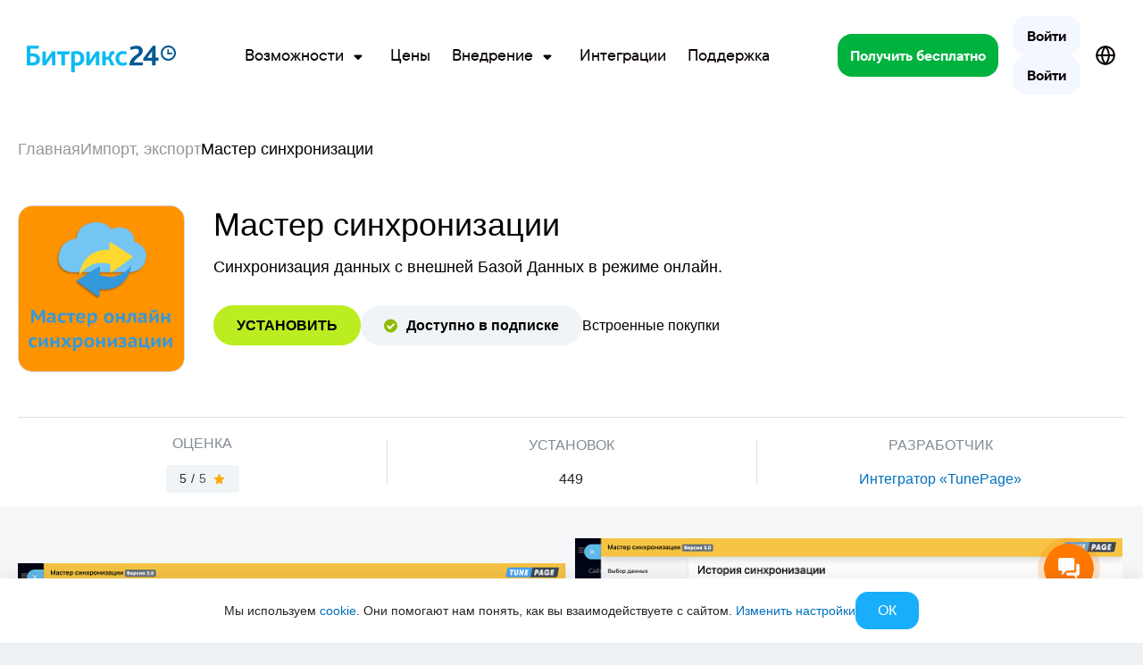

--- FILE ---
content_type: text/html; charset=UTF-8
request_url: https://www.bitrix24.ru/apps/app/tunepage.synckit/
body_size: 64248
content:
<!DOCTYPE html>
<html
	xml:lang="ru"
	lang="ru"
	dir="ltr">
<head>
	<!--#start-dns-prefetch-resource-marker#--><link rel="preconnect" href="https://bitrix24.team"><link rel="preconnect" href="https://fonts.bitrix24.ru" crossorigin><!--#start-preload-css-resource-marker#--><link href="https://fonts.bitrix24.ru/css2?family=Montserrat:ital,wght@0,100;0,200;0,300;0,400;0,500;0,600;0,700;0,800;0,900;1,100;1,200;1,300;1,400;1,500;1,600;1,700;1,800;1,900&display=swap&ncc=1" rel="preload" as="style"><link href="/bitrix/js/ui/design-tokens/dist/ui.design-tokens.min.css?172718260723463" rel="preload" as="style"><link href="/bitrix/js/ui/fonts/opensans/ui.font.opensans.min.css?16678227162320" rel="preload" as="style"><link href="/bitrix/js/ui/ears/dist/ears.bundle.min.css?17071476493786" rel="preload" as="style"><link href="/bitrix/js/ui/forms/ui.forms.min.css?174222719734564" rel="preload" as="style"><link href="/bitrix/js/ui/design-tokens/air/dist/air-design-tokens.min.css?1765371939109604" rel="preload" as="style"><link href="/bitrix/js/main/popup/dist/main.popup.bundle.min.css?175629855028056" rel="preload" as="style"><link href="/bitrix/js/ui/switcher/dist/ui.switcher.bundle.min.css?17562985876763" rel="preload" as="style"><link href="/bitrix/js/ui/cnt/ui.cnt.min.css?17562985874259" rel="preload" as="style"><link href="/bitrix/js/ui/cnt/dist/cnt.bundle.min.css?17562986175784" rel="preload" as="style"><link href="/bitrix/js/ui/icon-set/icon-base.min.css?17653719401877" rel="preload" as="style"><link href="/bitrix/js/ui/icon-set/outline/style.min.css?1765371940108400" rel="preload" as="style"><link href="/bitrix/js/ui/icon-set/main/style.min.css?175629858774857" rel="preload" as="style"><link href="/bitrix/js/ui/buttons/dist/ui.buttons.bundle.min.css?176537194074719" rel="preload" as="style"><link href="/bitrix/js/ui/buttons/icons/ui.buttons.icons.min.css?176537194064335" rel="preload" as="style"><link href="/bitrix/js/ui/hint/ui.hint.min.css?17653719392086" rel="preload" as="style"><link href="/bitrix/js/main/loader/dist/loader.bundle.min.css?15597320012029" rel="preload" as="style"><link href="/bitrix/js/ui/progressround/dist/progressround.bundle.min.css?17071476493058" rel="preload" as="style"><link href="/bitrix/js/ui/popupcomponentsmaker/dist/popupcomponentsmaker.bundle.min.css?17157987488099" rel="preload" as="style"><link href="/bitrix/js/ui/popup-with-header/dist/popup-with-header.bundle.min.css?175629858724681" rel="preload" as="style"><link href="/bitrix/js/ui/info-helper/dist/info-helper.bundle.min.css?1715798748277" rel="preload" as="style"><link href="/bitrix/js/main/core/css/core_finder.min.css?175629855023291" rel="preload" as="style"><link href="/bitrix/js/main/core/css/core_access.min.css?16678227521997" rel="preload" as="style"><link href="/bitrix/js/ui/icon-set/actions/style.min.css?175629858719578" rel="preload" as="style"><link href="/bitrix/js/ui/viewer/dist/viewer.bundle.min.css?174222720325135" rel="preload" as="style"><link href="/bitrix/js/main/sidepanel/dist/side-panel.bundle.min.css?176537199522056" rel="preload" as="style"><link href="/bitrix/js/sb/util/crm/form/kernel.min.css?1683818360127" rel="preload" as="style"><link href="/bitrix/js/sb/bx/bbcode/tooltipinfoicon/style.min.css?17495670751833" rel="preload" as="style"><link href="/bitrix/cache/css/ru/bitrix24_2017/page_1002e4208db19fdb4fd525f06cd45d55/page_1002e4208db19fdb4fd525f06cd45d55_v1.css?176639305651944" rel="preload" as="style"><link href="/bitrix/cache/css/ru/bitrix24_2017/default_9eb3c74e97949c34f829c55664f30cb9/default_9eb3c74e97949c34f829c55664f30cb9_v1.css?17663930568816" rel="preload" as="style"><link href="/bitrix/cache/css/ru/bitrix24_2017/_css_critical_cfc7a99b808d7e2dd4d41b7bfdb9db72/_css_critical_cfc7a99b808d7e2dd4d41b7bfdb9db72_v1.css?176639358485793" rel="preload" as="style"><link href="/bitrix/cache/css/ru/bitrix24_2017/_css_content_vendors_9d6009fa402a745a4aa05c5760243fa3/_css_content_vendors_9d6009fa402a745a4aa05c5760243fa3_v1.css?1766393054107138" rel="preload" as="style"><link href="/bitrix/cache/css/ru/bitrix24_2017/template_f5fb3bca1d9031348107c6aafe747a14/template_f5fb3bca1d9031348107c6aafe747a14_v1.css?1766393054145538" rel="preload" as="style"><link href="/bitrix/js/main/core/core.min.js?1756298629229643" rel="preload" as="script"><link href="/bitrix/cache/js/ru/bitrix24_2017/kernel_main/kernel_main_v1.js?1766398971155830" rel="preload" as="script"><link href="/bitrix/js/sb/optimization/webpconvert/handler.min.js?1748524618746" rel="preload" as="script"><link href="/bitrix/js/ui/dexie/dist/dexie.bundle.min.js?1756298578102530" rel="preload" as="script"><link href="/bitrix/js/main/core/core_ls.min.js?17485245382683" rel="preload" as="script"><link href="/bitrix/js/main/core/core_frame_cache.min.js?175629858810481" rel="preload" as="script"><link href="/bitrix/js/sb/util/clipboard/source/dist/source.embedder.bundle.min.js?17416885641905" rel="preload" as="script"><link href="/bitrix/js/sb/util/network/authorization/status/dist/script.min.js?17664721061961" rel="preload" as="script"><link href="/bitrix/js/ui/textcrop/dist/textcrop.bundle.min.js?17071476491746" rel="preload" as="script"><link href="/bitrix/js/ui/ears/dist/ears.bundle.min.js?174222718912525" rel="preload" as="script"><link href="/bitrix/js/ui/icon-set/api/core/dist/ui.icon-set.core.bundle.min.js?176537194042939" rel="preload" as="script"><link href="/bitrix/js/main/popup/dist/main.popup.bundle.min.js?176537199567480" rel="preload" as="script"><link href="/bitrix/js/ui/switcher/dist/ui.switcher.bundle.min.js?17562985878553" rel="preload" as="script"><link href="/bitrix/js/ui/cnt/dist/cnt.bundle.min.js?175629861710460" rel="preload" as="script"><link href="/bitrix/js/ui/buttons/dist/ui.buttons.bundle.min.js?176537194061163" rel="preload" as="script"><link href="/bitrix/js/ui/hint/ui.hint.min.js?17422271974879" rel="preload" as="script"><link href="/bitrix/js/main/loader/dist/loader.bundle.min.js?17271826184392" rel="preload" as="script"><link href="/bitrix/js/ui/progressround/dist/progressround.bundle.min.js?17071476499644" rel="preload" as="script"><link href="/bitrix/js/ui/popupcomponentsmaker/dist/popupcomponentsmaker.bundle.min.js?17562986358872" rel="preload" as="script"><link href="/bitrix/js/ui/popup-with-header/dist/popup-with-header.bundle.min.js?174222717233282" rel="preload" as="script"><link href="/bitrix/js/ui/analytics/dist/analytics.bundle.min.js?17271826131192" rel="preload" as="script"><link href="/bitrix/js/ui/info-helper/dist/info-helper.bundle.min.js?176537193917115" rel="preload" as="script"><link href="/bitrix/js/main/core/core_db_indexeddb.min.js?150461472111249" rel="preload" as="script"><link href="/bitrix/js/main/core/core_finder.min.js?163516396314648" rel="preload" as="script"><link href="/bitrix/js/main/core/core_access.min.js?16202025825988" rel="preload" as="script"><link href="/bitrix/js/ui/icons/generator/dist/ui.icons.generator.bundle.min.js?170714750410114" rel="preload" as="script"><link href="/bitrix/js/ui/viewer/ui.viewer.item.min.js?176537193121392" rel="preload" as="script"><link href="/bitrix/js/ui/viewer/ui.viewer.min.js?176537193535281" rel="preload" as="script"><link href="/bitrix/js/ui/viewer/dist/viewer.bundle.min.js?174222720019611" rel="preload" as="script"><link href="/bitrix/js/main/core/core_clipboard.min.js?16678226562246" rel="preload" as="script"><link href="/bitrix/js/main/sidepanel/dist/side-panel.bundle.min.js?176537199591427" rel="preload" as="script"><link href="/bitrix/js/sb/util/crm/form/kernel.js?16287056802739" rel="preload" as="script"><link href="/bitrix/js/sb/util/crm/form/preset.js?17520428411200" rel="preload" as="script"><link href="/bitrix/js/sb/util/crm/form/request/main.min.js?16807688294691" rel="preload" as="script"><script data-skip-moving="true">;(function(node){node=document.createElement('SCRIPT');node.setAttribute('type','text/javascript');node.setAttribute('async','');node.setAttribute('src','/local/components/sb/cookie.manager.bitrix24/templates/.default/base.min.js?'+(Date.now()/86400000|0));node.onload=function(){BX.SB.Util.Gdpr.Cookie.Manager.init({"cookieNameList":{"gdpr":"BITRIX_SM_USER_GDPR_SETTINGS"},"cookieTypeList":{"gdpr":{"persistent":"necessary","analytical":"analytical"}}});};if(node){(document.getElementsByTagName('head')[0]||document.documentElement).appendChild(node);}})(null);</script><!--#start-preload-js-resource-marker#--><link href="https://fonts.bitrix24.ru/css2?family=Montserrat:ital,wght@0,100;0,200;0,300;0,400;0,500;0,600;0,700;0,800;0,900;1,100;1,200;1,300;1,400;1,500;1,600;1,700;1,800;1,900&display=swap&ncc=1" rel="stylesheet" data-role="google-fonts" />
<script data-skip-moving="true">(function() {
		const list = [['dir',':dir(ltr)']];
		const matches = function(selector) {
			const matchesFn = (document.documentElement.matches || document.documentElement.msMatchesSelector);

			try {
				return matchesFn.call(document.documentElement, selector);
			} catch (e) {
				return false;
			}
		};
		list.forEach((pair) => {
			if (!matches(pair[1]))
			{
				document.documentElement.setAttribute(
					'not-supports',
					(document.documentElement.getAttribute('not-supports') || '|') + pair[0] + '|'
				);
			}
		});
	})();</script>
<style type="text/css">.bx-composite-btn {background: url(/bitrix/images/main/composite/sprite-1x.png) no-repeat right 0 #e94524;border-radius: 15px;color: #fff !important;display: inline-block;line-height: 30px;font-family: "Helvetica Neue", Helvetica, Arial, sans-serif !important;font-size: 12px !important;font-weight: bold !important;height: 31px !important;padding: 0 42px 0 17px !important;vertical-align: middle !important;text-decoration: none !important;}@media screen   and (min-device-width: 1200px)   and (max-device-width: 1600px)   and (-webkit-min-device-pixel-ratio: 2)  and (min-resolution: 192dpi) {.bx-composite-btn {background-image: url(/bitrix/images/main/composite/sprite-2x.png);background-size: 42px 124px;}}.bx-composite-btn-fixed {position: absolute;top: -45px;right: 15px;z-index: 10;}.bx-btn-white {background-position: right 0;color: #fff !important;}.bx-btn-black {background-position: right -31px;color: #000 !important;}.bx-btn-red {background-position: right -62px;color: #555 !important;}.bx-btn-grey {background-position: right -93px;color: #657b89 !important;}.bx-btn-border {border: 1px solid #d4d4d4;height: 29px !important;line-height: 29px !important;}.bx-composite-loading {display: block;width: 40px;height: 40px;background: url(/bitrix/images/main/composite/loading.gif);}</style>
<script data-skip-moving="true">(function(w, d) {var v = w.frameCacheVars = {"CACHE_MODE":"HTMLCACHE","banner":{"url":"https:\/\/www.1c-bitrix.ru\/composite\/","text":"Быстро с 1С-Битрикс","bgcolor":"#2fc7f7","style":"white"},"storageBlocks":[],"dynamicBlocks":{"bx-cookie-manager-bitrix24":"d41d8cd98f00","advertising_header_infoline_banner":"d41d8cd98f00","KFi2HI":"d41d8cd98f00","5DaoXD":"f0bcb20f97f2","create_portal_6fa05d10463ed97eeaf70eabc2afa5a5":"83a9a0d4e8d8","gdpr_manager":"d41d8cd98f00","main-gdpr-user-settings_section":"d41d8cd98f00","UHdQMN":"c9a9ac94110f","advertising_banner_popup":"d41d8cd98f00","bx-sb-portal-auth-bitrix24":"d41d8cd98f00","create_portal_229e0a90fd05f9f58b3eed862d17e160":"dc28dbe9c586","create_portal_91569ac1f85cc51d11084e090cadd668":"00115c1bec05"},"AUTO_UPDATE":true,"AUTO_UPDATE_TTL":120,"version":2};var inv = false;if (v.AUTO_UPDATE === false){if (v.AUTO_UPDATE_TTL && v.AUTO_UPDATE_TTL > 0){var lm = Date.parse(d.lastModified);if (!isNaN(lm)){var td = new Date().getTime();if ((lm + v.AUTO_UPDATE_TTL * 1000) >= td){w.frameRequestStart = false;w.preventAutoUpdate = true;return;}inv = true;}}else{w.frameRequestStart = false;w.preventAutoUpdate = true;return;}}var r = w.XMLHttpRequest ? new XMLHttpRequest() : (w.ActiveXObject ? new w.ActiveXObject("Microsoft.XMLHTTP") : null);if (!r) { return; }w.frameRequestStart = true;var m = v.CACHE_MODE; var l = w.location; var x = new Date().getTime();var q = "?bxrand=" + x + (l.search.length > 0 ? "&" + l.search.substring(1) : "");var u = l.protocol + "//" + l.host + l.pathname + q;r.open("GET", u, true);r.setRequestHeader("BX-ACTION-TYPE", "get_dynamic");r.setRequestHeader("X-Bitrix-Composite", "get_dynamic");r.setRequestHeader("BX-CACHE-MODE", m);r.setRequestHeader("BX-CACHE-BLOCKS", v.dynamicBlocks ? JSON.stringify(v.dynamicBlocks) : "");if (inv){r.setRequestHeader("BX-INVALIDATE-CACHE", "Y");}try { r.setRequestHeader("BX-REF", d.referrer || "");} catch(e) {}if (m === "APPCACHE"){r.setRequestHeader("BX-APPCACHE-PARAMS", JSON.stringify(v.PARAMS));r.setRequestHeader("BX-APPCACHE-URL", v.PAGE_URL ? v.PAGE_URL : "");}r.onreadystatechange = function() {if (r.readyState != 4) { return; }var a = r.getResponseHeader("BX-RAND");var b = w.BX && w.BX.frameCache ? w.BX.frameCache : false;if (a != x || !((r.status >= 200 && r.status < 300) || r.status === 304 || r.status === 1223 || r.status === 0)){var f = {error:true, reason:a!=x?"bad_rand":"bad_status", url:u, xhr:r, status:r.status};if (w.BX && w.BX.ready && b){BX.ready(function() {setTimeout(function(){BX.onCustomEvent("onFrameDataRequestFail", [f]);}, 0);});}w.frameRequestFail = f;return;}if (b){b.onFrameDataReceived(r.responseText);if (!w.frameUpdateInvoked){b.update(false);}w.frameUpdateInvoked = true;}else{w.frameDataString = r.responseText;}};r.send();var p = w.performance;if (p && p.addEventListener && p.getEntries && p.setResourceTimingBufferSize){var e = 'resourcetimingbufferfull';var h = function() {if (w.BX && w.BX.frameCache && w.BX.frameCache.frameDataInserted){p.removeEventListener(e, h);}else {p.setResourceTimingBufferSize(p.getEntries().length + 50);}};p.addEventListener(e, h);}})(window, document);</script>
<script data-skip-moving="true">(function(w, d, n) {var cl = "bx-core";var ht = d.documentElement;var htc = ht ? ht.className : undefined;if (htc === undefined || htc.indexOf(cl) !== -1){return;}var ua = n.userAgent;if (/(iPad;)|(iPhone;)/i.test(ua)){cl += " bx-ios";}else if (/Windows/i.test(ua)){cl += ' bx-win';}else if (/Macintosh/i.test(ua)){cl += " bx-mac";}else if (/Linux/i.test(ua) && !/Android/i.test(ua)){cl += " bx-linux";}else if (/Android/i.test(ua)){cl += " bx-android";}cl += (/(ipad|iphone|android|mobile|touch)/i.test(ua) ? " bx-touch" : " bx-no-touch");cl += w.devicePixelRatio && w.devicePixelRatio >= 2? " bx-retina": " bx-no-retina";if (/AppleWebKit/.test(ua)){cl += " bx-chrome";}else if (/Opera/.test(ua)){cl += " bx-opera";}else if (/Firefox/.test(ua)){cl += " bx-firefox";}ht.className = htc ? htc + " " + cl : cl;})(window, document, navigator);</script>


<link href="/bitrix/js/ui/design-tokens/dist/ui.design-tokens.min.css?172718260723463" type="text/css"  rel="stylesheet" />
<link href="/bitrix/js/ui/fonts/opensans/ui.font.opensans.min.css?16678227162320" type="text/css"  rel="stylesheet" />
<link href="/bitrix/js/ui/ears/dist/ears.bundle.min.css?17071476493786" type="text/css"  rel="stylesheet" />
<link href="/bitrix/js/ui/forms/ui.forms.min.css?174222719734564" type="text/css"  rel="stylesheet" />
<link href="/bitrix/js/ui/design-tokens/air/dist/air-design-tokens.min.css?1765371939109604" type="text/css"  rel="stylesheet" />
<link href="/bitrix/js/main/popup/dist/main.popup.bundle.min.css?175629855028056" type="text/css"  rel="stylesheet" />
<link href="/bitrix/js/ui/switcher/dist/ui.switcher.bundle.min.css?17562985876763" type="text/css"  rel="stylesheet" />
<link href="/bitrix/js/ui/cnt/ui.cnt.min.css?17562985874259" type="text/css"  rel="stylesheet" />
<link href="/bitrix/js/ui/cnt/dist/cnt.bundle.min.css?17562986175784" type="text/css"  rel="stylesheet" />
<link href="/bitrix/js/ui/icon-set/icon-base.min.css?17653719401877" type="text/css"  rel="stylesheet" />
<link href="/bitrix/js/ui/icon-set/outline/style.min.css?1765371940108400" type="text/css"  rel="stylesheet" />
<link href="/bitrix/js/ui/icon-set/main/style.min.css?175629858774857" type="text/css"  rel="stylesheet" />
<link href="/bitrix/js/ui/buttons/dist/ui.buttons.bundle.min.css?176537194074719" type="text/css"  rel="stylesheet" />
<link href="/bitrix/js/ui/buttons/icons/ui.buttons.icons.min.css?176537194064335" type="text/css"  rel="stylesheet" />
<link href="/bitrix/js/ui/hint/ui.hint.min.css?17653719392086" type="text/css"  rel="stylesheet" />
<link href="/bitrix/js/main/loader/dist/loader.bundle.min.css?15597320012029" type="text/css"  rel="stylesheet" />
<link href="/bitrix/js/ui/progressround/dist/progressround.bundle.min.css?17071476493058" type="text/css"  rel="stylesheet" />
<link href="/bitrix/js/ui/popupcomponentsmaker/dist/popupcomponentsmaker.bundle.min.css?17157987488099" type="text/css"  rel="stylesheet" />
<link href="/bitrix/js/ui/popup-with-header/dist/popup-with-header.bundle.min.css?175629858724681" type="text/css"  rel="stylesheet" />
<link href="/bitrix/js/ui/info-helper/dist/info-helper.bundle.min.css?1715798748277" type="text/css"  rel="stylesheet" />
<link href="/bitrix/js/main/core/css/core_finder.min.css?175629855023291" type="text/css"  rel="stylesheet" />
<link href="/bitrix/js/main/core/css/core_access.min.css?16678227521997" type="text/css"  rel="stylesheet" />
<link href="/bitrix/js/ui/icon-set/actions/style.min.css?175629858719578" type="text/css"  rel="stylesheet" />
<link href="/bitrix/js/ui/viewer/dist/viewer.bundle.min.css?174222720325135" type="text/css"  rel="stylesheet" />
<link href="/bitrix/js/main/sidepanel/dist/side-panel.bundle.min.css?176537199522056" type="text/css"  rel="stylesheet" />
<link href="/bitrix/js/sb/util/crm/form/kernel.min.css?1683818360127" type="text/css"  rel="stylesheet" />
<link href="/bitrix/js/sb/bx/bbcode/tooltipinfoicon/style.min.css?17495670751833" type="text/css"  rel="stylesheet" />
<link href="/bitrix/cache/css/ru/bitrix24_2017/page_1002e4208db19fdb4fd525f06cd45d55/page_1002e4208db19fdb4fd525f06cd45d55_v1.css?176639305651944" type="text/css"  rel="stylesheet" />
<link href="/bitrix/cache/css/ru/bitrix24_2017/default_9eb3c74e97949c34f829c55664f30cb9/default_9eb3c74e97949c34f829c55664f30cb9_v1.css?17663930568816" type="text/css"  rel="stylesheet" />
<link href="/bitrix/cache/css/ru/bitrix24_2017/_css_critical_cfc7a99b808d7e2dd4d41b7bfdb9db72/_css_critical_cfc7a99b808d7e2dd4d41b7bfdb9db72_v1.css?176639358485793" type="text/css"  rel="stylesheet" />
<link href="/bitrix/cache/css/ru/bitrix24_2017/_css_content_vendors_9d6009fa402a745a4aa05c5760243fa3/_css_content_vendors_9d6009fa402a745a4aa05c5760243fa3_v1.css?1766393054107138" type="text/css"  rel="stylesheet" />
<link href="/bitrix/cache/css/ru/bitrix24_2017/template_f5fb3bca1d9031348107c6aafe747a14/template_f5fb3bca1d9031348107c6aafe747a14_v1.css?1766393054145538" type="text/css"  data-template-style="true" rel="stylesheet" />
	<link rel="icon" type="image/svg+xml" href="https://www.bitrix24.ru/favicon.svg">
	<link rel="icon" type="image/png" sizes="32x32" href="https://www.bitrix24.ru/favicon-32x32.png">
	<link rel="icon" type="image/png" sizes="16x16" href="https://www.bitrix24.ru/favicon-16x16.png">
	<link rel="icon" type="image/x-icon" href="https://www.bitrix24.ru/favicon.ico">
	<link rel="apple-touch-icon" sizes="180x180" href="https://www.bitrix24.ru/apple-touch-icon.png">
	<meta http-equiv="Content-Type" content="text/html; charset=UTF-8" />
<meta name="viewport" content="width=device-width, initial-scale=1">	<meta name="robots" content="noyaca" />
	<meta name="robots" content="noodp" />
	
<meta name="robots" content="all" />
<meta name="keywords" content="" />
<meta name="description" content="Синхронизация данных с внешней Базой Данных в режиме онлайн." />
<link rel="canonical" href="https://www.bitrix24.ru/apps/app/tunepage.synckit/" />


<meta property="og:title" content="Приложение Мастер синхронизации от разработчика Интегратор «TunePage»" />
<meta property="og:description" content="Синхронизация данных с внешней Базой Данных в режиме онлайн." />
<meta property="og:image" content="https://util.1c-bitrix.ru/upload/bx24vendor/f4d/qvzi2pjkihi89nl2dt2978u0sena8d5y/synchronize.png" />
<meta property="og:image:width" content="452" />
<meta property="og:image:height" content="452" />
<meta property="og:url" content="https://www.bitrix24.ru/apps/app/tunepage.synckit/" />

<meta name="twitter:title" content="Приложение Мастер синхронизации от разработчика Интегратор «TunePage»">
<meta name="twitter:description" content="Синхронизация данных с внешней Базой Данных в режиме онлайн.">
<meta name="twitter:image" content="https://util.1c-bitrix.ru/upload/bx24vendor/f4d/qvzi2pjkihi89nl2dt2978u0sena8d5y/synchronize.png">
<meta name="twitter:card" content="summary_large_image">
<meta name="twitter:site" content="">

<meta name="yandex-verification" content="4de9e2fbb3ecdf07"/>
<meta name="google-site-verification" content="rz1h4LHQ0KYzxPbNh4ljYeEMq1lzHwVbbjW3nDq-ZZU"/>
<meta name="google-site-verification" content="xP_gwTmjiGlgn0Y6qEIsTQgB5cQ0NzIy9k1BlRZistA"/>
<meta name="facebook-domain-verification" content="wdp1da6iktodnhu0rljhkr2ie1msdk"/>
<meta name="msvalidate.01" content="7F28310B94E159233DAA26A0A9A0A4F7"/>
<title>Приложение Мастер синхронизации от разработчика Интегратор «TunePage»</title>



<script type="extension/settings" data-extension="sb.util.network.authorization.status">{"networkNumber":"2","networkUri":"https:\/\/auth2.bitrix24.net\/bitrix\/js\/b24network\/auth-status.js"}</script>
<script type="extension/settings" data-extension="ui.analytics">{"collectData":false}</script>
<script type="extension/settings" data-extension="ui.info-helper">{"popupProviderEnabled":false,"licenseType":null,"region":"ru","licenseNeverPayed":false,"marketUrl":false,"settingsUrl":"\/settings\/configs\/","isUpgradeTariffAvailable":false}</script>



</head>
<body class="main-body main-body_region_ru ">
<script data-skip-moving="true" type="text/html" data-bx-gdpr-counter-loader="head">(function(w,d,s,l,i){w[l]=w[l]||[];w[l].push({'gtm.start':new Date().getTime(),event:'gtm.js'});var f=d.getElementsByTagName(s)[0],j=d.createElement(s),dl=l!='dataLayer'?'&l='+l:'';j.async=true;j.src='https://www.googletagmanager.com/gtm.js?id='+i+dl;f.parentNode.insertBefore(j,f);})(window,document,'script','dataLayer','GTM-MH887J');	;(function(){const user = 'auth0';
			window.dataLayer = window.dataLayer || [];
			dataLayer.push({'event': 'user_visit_' + user});})();
			;(function(){(function (d, w, c) {
                    (w[c] = w[c] || []).push(function () {
                        try {
                            w.yaCounter81026047 = new Ya.Metrika({
                                id: 81026047,
                                clickmap: true,
                                trackLinks: true,
                                accurateTrackBounce: true,
                                webvisor: true,
                                trackHash: true
                            });
                        } catch (e) {
                        }
                    });

                    var n = d.getElementsByTagName("script")[0],
                        s = d.createElement("script"),
                        f = function () {
                            n.parentNode.insertBefore(s, n);
                        };
                    s.type = "text/javascript";
                    s.async = true;
                    s.src = "https://mc.yandex.ru/metrika/watch.js";

                    if (w.opera == "[object Opera]") {
                        d.addEventListener("DOMContentLoaded", f, false);
                    } else {
                        f();
                    }
                })(document, window, "yandex_metrika_callbacks");

                (function () {
                    function bcc() {
                        BX.addCustomEvent('BX.SB.Sale.Portal.Buy:onClickAway', function (event) {
                            if (typeof event === 'undefined') {
                                return;
                            }

                            if (!event.clickEventData) {
                                return;
                            }

                            let counterTarget = event.clickEventData.counterTarget;
                            let clickedFromTarget = event.from;
                            if (counterTarget instanceof Object)
                            {
                                if (clickedFromTarget === 'button'
                                    && counterTarget.hasOwnProperty('ON_PURCHASE')
                                )
                                {
                                    counterTarget = counterTarget.ON_PURCHASE;
                                }
                                else if (clickedFromTarget === 'list'
                                    && counterTarget.hasOwnProperty('ON_INSTALL')
                                )
                                {
                                    counterTarget = counterTarget.ON_INSTALL;
                                }
                                else
                                {
                                    counterTarget = '';
                                }
                            }

                            if (typeof (yaCounter81026047) != 'undefined') {
                                if (counterTarget) {
                                    yaCounter81026047.reachGoal(counterTarget);
                                }
                            }
                        });
                    }

                    function brs() {
                        document.addEventListener('readystatechange', function () {
                            typeof BX !== 'function' ? brs() : bcc();
                        });
                    }

                    typeof BX === 'function' ? bcc() : brs();
                })();})();
			</script>
		<script data-skip-moving="true" type="text/html" data-bx-gdpr-counter-loader="body"><noscript><iframe src="https://www.googletagmanager.com/ns.html?id=GTM-MH887J" height="0" width="0" style="display:none;visibility:hidden"></iframe></noscript></script>
		<script data-skip-moving="true">!function(){function e(n){t(),n.currentTarget.removeEventListener(n.type,e)}function t(){if(window.isGtmInitialized)return!1;window.isGtmInitialized=!0,function(e,t,n,o,i,r,b){let c=e.location.search.match(new RegExp("[?&]"+encodeURIComponent("enable_counters_initialization")+"=([^&]*)"))||[];if("Y"!==decodeURIComponent(c[1])&&t.cookie.match(new RegExp("(?:^|; )"+"DEV_OFFICE_USER".replace(/([\.$?*|{}\(\)\[\]\\\/\+^])/g,"\\$1")+"=([^;]*)")))return;let d=t.cookie.match(new RegExp("(?:^|; )"+"BITRIX_SM_USER_GDPR_SETTINGS".replace(/([\.$?*|{}\(\)\[\]\\\/\+^])/g,"\\$1")+"=([^;]*)"));d=d?decodeURIComponent(d[1]):b;let a=!0;if((d=JSON.parse(d)||{})[r]&&"N"===d[r].enabled&&(a=!1),a){let e,i,r=t.getElementsByTagName(n)[0],d=r.parentNode,a=t.querySelectorAll("["+o+"]");for(let c in a)if(a.hasOwnProperty(c)){let l=a[c],s=l.getAttribute(o),u=l.innerHTML;if(u)switch(s){case"head":(e=t.createElement(n)).async=!0,e.innerHTML=u,d.insertBefore(e,r);break;case"body":(e=t.createElement("DIV")).innerHTML=u,i=e.childNodes;for(let e=0;e<i.length;e++)t.body.insertBefore(i[e],t.body.nextSibling)}l.parentNode.removeChild(l)}}}(window,document,"script","data-bx-gdpr-counter-loader",0,"analytical","{\"necessary\":{\"isMain\":\"Y\",\"type\":\"necessary\",\"enabled\":\"Y\",\"changingAllowed\":\"Y\"},\"analytical\":{\"type\":\"analytical\",\"enabled\":\"Y\",\"changingAllowed\":\"Y\"}}")}t()}();</script><div aria-hidden="true">
	<style>*.csvgsn--var--colored--blue,svg.icon--colored--blue,svg:has(>use.icon--colored--blue){--csvgsn--fill-color:#19aef9}*.csvgsn--var--colored--purple,svg.icon--colored--purple,svg:has(>use.icon--colored--purple){--csvgsn--fill-color:#b141f5}*.csvgsn--var--colored--orange,svg.icon--colored--orange,svg:has(>use.icon--colored--orange){--csvgsn--fill-color:#ff9839}*.csvgsn--var--colored--gold,svg.icon--colored--gold,svg:has(>use.icon--colored--gold){--csvgsn--fill-color:#fab400}*.csvgsn--var--colored--green,svg.icon--colored--green,svg:has(>use.icon--colored--green){--csvgsn--fill-color:#00b33e}*.csvgsn--var--colored--red,svg.icon--colored--red,svg:has(>use.icon--colored--red){--csvgsn--fill-color:#f84b33}*.csvgsn--var--colored--white,svg.icon--colored--white,svg:has(>use.icon--colored--white){--csvgsn--fill-color:#ffffff}</style>
	<svg xmlns="http://www.w3.org/2000/svg" xmlns:xlink="http://www.w3.org/1999/xlink" style="position: absolute; width: 0; height: 0" id="__CONTENT_SVG_SPRITE_NODE__">
		<symbol width="32" height="32" viewBox="0 0 32 32" fill="none" xmlns="http://www.w3.org/2000/svg" id="icon--bag-shopping--solid"><path fill-rule="evenodd" clip-rule="evenodd" d="M9.464 6.679a6.669 6.669 0 0 1 13.072 0c.296.008.57.02.824.04.697.054 1.338.172 1.951.463a5.333 5.333 0 0 1 2.297 2.09c.347.584.523 1.212.643 1.9.114.662.19 1.474.282 2.454l.81 8.643c.11 1.164.2 2.12.207 2.901.007.808-.07 1.556-.376 2.268a5.334 5.334 0 0 1-2.346 2.577c-.68.371-1.419.517-2.223.585-.778.066-1.74.066-2.908.066H10.304c-1.17 0-2.13 0-2.908-.066-.805-.068-1.543-.214-2.224-.585a5.334 5.334 0 0 1-2.346-2.577c-.306-.711-.383-1.46-.375-2.268.007-.78.096-1.737.206-2.901l.81-8.643c.092-.98.168-1.792.282-2.453.12-.689.296-1.317.643-1.9A5.333 5.333 0 0 1 6.69 7.182c.613-.291 1.255-.409 1.952-.463.253-.02.527-.032.823-.04zm2.764-.013a4.002 4.002 0 0 1 7.545 0h-7.545z" fill="var(--csvgsn--fill-color)"/></symbol>
		<symbol width="32" height="32" viewBox="0 0 32 32" fill="none" xmlns="http://www.w3.org/2000/svg" id="icon--presentation-screen--solid"><path d="M16 1.333c.736 0 1.333.597 1.333 1.333V4h7.785c.703 0 1.309 0 1.808.04.527.043 1.052.139 1.556.396a4 4 0 0 1 1.748 1.748c.257.504.352 1.029.396 1.556.04.5.04 1.105.04 1.808v8.903c0 .703 0 1.31-.04 1.809-.044.527-.139 1.051-.396 1.556a4 4 0 0 1-1.748 1.748c-.504.257-1.029.352-1.556.395-.499.04-1.105.04-1.808.04h-1.9l4.391 4.391a1.333 1.333 0 1 1-1.886 1.886L19.448 24h-2.114v5.333a1.333 1.333 0 1 1-2.667 0V24h-2.114l-6.276 6.276A1.333 1.333 0 0 1 4.39 28.39L8.78 24H6.883c-.703 0-1.31 0-1.809-.041-.527-.043-1.051-.138-1.556-.395a4 4 0 0 1-1.748-1.748c-.257-.505-.352-1.03-.395-1.556-.041-.5-.041-1.106-.041-1.809V9.548c0-.703 0-1.309.04-1.808.044-.527.139-1.052.396-1.556a4 4 0 0 1 1.748-1.748c.505-.257 1.029-.353 1.556-.396C5.573 4 6.179 4 6.882 4h7.784V2.666c0-.736.597-1.333 1.334-1.333z" fill="var(--csvgsn--fill-color)"/></symbol>
		<symbol width="32" height="32" viewBox="0 0 32 32" fill="none" xmlns="http://www.w3.org/2000/svg" id="icon--wrench--solid"><path fill-rule="evenodd" clip-rule="evenodd" d="M12 10.667a9.333 9.333 0 0 1 12.47-8.793 1.333 1.333 0 0 1 .495 2.199l-2.991 3.023c-.425.429-.637.643-.737.88-.14.334-.139.71.003 1.042.102.237.315.45.742.876.427.427.64.64.878.742.333.142.71.142 1.043.001.237-.1.451-.314.88-.74l3.072-3.057a1.333 1.333 0 0 1 2.186.462 9.333 9.333 0 0 1-10.924 12.434 20.788 20.788 0 0 0-.777-.18l-.017.015a11.96 11.96 0 0 0-.383.375l-8.33 8.33a4.162 4.162 0 1 1-5.886-5.885l8.33-8.33c.192-.193.3-.301.375-.384.02-.023.009-.049.001-.088-.031-.156-.083-.37-.165-.707A9.35 9.35 0 0 1 12 10.668z" fill="var(--csvgsn--fill-color)"/></symbol>
		<symbol width="32" height="32" viewBox="0 0 32 32" fill="none" xmlns="http://www.w3.org/2000/svg" id="icon--sign--solid"><path d="M29.193 21.121H8.034c.335-.66.67-1.337 1.007-2.027 1.88.208 4.105-1.108 6.637-3.929.075.209.16.424.252.642.819 1.919 1.876 3.013 3.146 3.253 1.3.252 2.59-.406 3.91-1.99.859 1.015 2.62 2.038 6.207 2.038a1.007 1.007 0 0 0 0-2.014c-3.854 0-4.977-1.332-5.033-2.04a1.006 1.006 0 0 0-1.952-.32c-1.532 2.296-2.439 2.408-2.769 2.348-1.048-.198-2.023-2.634-2.352-4.217a1.006 1.006 0 0 0-1.862-.28c-2.492 3.097-4.163 4.152-5.211 4.421 1.068-2.376 1.866-4.46 2.377-6.216.858-2.95.921-5.013.19-6.305C12.203 3.81 11.41 3.006 9.824 3h-.032c-2.013.014-3.599 1.925-4.356 5.248-.452 1.977-.526 4.176-.206 6.04.321 1.864.99 3.21 1.957 4.013-.468.973-.947 1.923-1.413 2.823H3.018a1.007 1.007 0 0 0 0 2.013h1.688c-1.425 2.643-2.532 4.485-2.55 4.515a1.007 1.007 0 1 0 1.725 1.037c.02-.032 1.419-2.364 3.109-5.552h22.203a1.007 1.007 0 0 0 0-2.013v-.003zm-5.033-6.04v-.027.027z" fill="var(--csvgsn--fill-color)"/></symbol>
		<symbol width="32" height="32" viewBox="0 0 32 32" fill="none" xmlns="http://www.w3.org/2000/svg" id="icon--trophy--solid"><path fill-rule="evenodd" clip-rule="evenodd" d="M9.926 1.333h-.12c-.417-.002-.932-.004-1.385.161-.74.27-1.324.853-1.593 1.594-.107.292-.144.61-.156.912h-2.04c-.28 0-.553 0-.785.016a2.705 2.705 0 0 0-.867.187c-.654.27-1.173.79-1.444 1.443-.129.312-.17.613-.187.867-.016.232-.016.505-.016.785v.885c0 1.06 0 1.848.182 2.53a5.333 5.333 0 0 0 3.771 3.772c.508.136 1.074.17 1.766.179a9.344 9.344 0 0 0 7.615 6.575v1.427h-.593A6.074 6.074 0 0 0 8 28.741c0 1.063.862 1.925 1.926 1.925h12.148A1.926 1.926 0 0 0 24 28.741a6.074 6.074 0 0 0-6.074-6.075h-.593V21.24a9.344 9.344 0 0 0 7.615-6.575c.693-.009 1.258-.043 1.766-.18a5.334 5.334 0 0 0 3.771-3.77c.183-.683.182-1.47.182-2.53v-.886c0-.28 0-.553-.016-.785a2.703 2.703 0 0 0-.187-.867 2.667 2.667 0 0 0-1.444-1.443 2.705 2.705 0 0 0-.866-.187C27.922 4 27.649 4 27.369 4h-2.04a3.04 3.04 0 0 0-.156-.912 2.667 2.667 0 0 0-1.594-1.594c-.453-.165-.968-.163-1.385-.161H9.926zm-3.26 6.4c0-.373 0-.56-.072-.702a.667.667 0 0 0-.291-.292c-.143-.072-.33-.072-.703-.072h-.609c-.352 0-.528 0-.667.067a.676.676 0 0 0-.289.275c-.075.135-.084.306-.102.647-.042.803-.038 1.638.158 2.367.247.92.965 1.64 1.886 1.886.158.042.346.065.69.078V7.733zm18.667.005c0-.375 0-.563.073-.705a.667.667 0 0 1 .293-.292c.143-.072.33-.072.705-.07l.598.002c.35.002.526.002.664.07.12.06.223.158.288.275.075.134.084.304.102.644.043.805.042 1.656-.147 2.361a2.667 2.667 0 0 1-1.885 1.886c-.159.042-.347.065-.69.078v-4.25z" fill="var(--csvgsn--fill-color)"/></symbol>
		<symbol width="32" height="32" viewBox="0 0 32 32" fill="none" xmlns="http://www.w3.org/2000/svg" id="icon--suitcase--solid"><path fill-rule="evenodd" clip-rule="evenodd" d="M15.817 2.667h.367c1.06 0 1.848-.001 2.53.182a5.333 5.333 0 0 1 3.771 3.771c.11.41.154.858.171 1.38h2.462c.703 0 1.31 0 1.809.041.527.043 1.051.138 1.556.395a4 4 0 0 1 1.748 1.748c.257.505.352 1.03.395 1.556.04.5.04 1.106.04 1.809v10.236c0 .703 0 1.31-.04 1.809-.043.527-.138 1.051-.395 1.556a4 4 0 0 1-1.748 1.748c-.505.257-1.029.352-1.556.395-.5.04-1.106.04-1.809.04H6.882c-.703 0-1.31 0-1.809-.04-.527-.043-1.051-.138-1.555-.395a4 4 0 0 1-1.749-1.748c-.257-.505-.352-1.03-.395-1.556-.04-.5-.04-1.106-.04-1.809V13.55c0-.703 0-1.31.04-1.809.043-.527.138-1.051.395-1.556a4 4 0 0 1 1.749-1.748c.504-.257 1.028-.352 1.555-.395.5-.04 1.106-.04 1.81-.04h2.462c.017-.523.06-.971.17-1.38a5.333 5.333 0 0 1 3.772-3.772c.682-.183 1.47-.183 2.53-.182zM19.987 8h-7.974c.013-.343.036-.531.078-.69a2.666 2.666 0 0 1 1.886-1.885c.296-.08.697-.091 2.023-.091s1.727.011 2.024.09c.92.247 1.639.966 1.885 1.886.043.159.066.347.078.69z" fill="var(--csvgsn--fill-color)"/></symbol>
		<symbol width="32" height="32" viewBox="0 0 32 32" fill="none" xmlns="http://www.w3.org/2000/svg" id="icon--rocket-launch--solid"><path d="M20.308 3.623a18.507 18.507 0 0 1 9.034-2.29c.733.004 1.325.6 1.325 1.333 0 3.747-1.052 10.277-7.804 15.222.114.477.243 1.105.333 1.798.097.757.152 1.627.072 2.484-.078.846-.297 1.776-.825 2.57l-.002.001c-.905 1.353-2.612 2.138-3.805 2.57a16.805 16.805 0 0 1-2.335.655c-.41.078-.83-.004-1.155-.276a1.333 1.333 0 0 1-.48-1.024v-6.114l-3.218-3.219H5.333a1.333 1.333 0 0 1-1.312-1.571 16.833 16.833 0 0 1 .667-2.398c.433-1.193 1.217-2.9 2.57-3.806h.002c.794-.53 1.724-.748 2.57-.827.856-.08 1.727-.024 2.484.073.7.09 1.334.221 1.812.336a18.507 18.507 0 0 1 6.182-5.517z" fill="var(--csvgsn--fill-color)"/><path fill-rule="evenodd" clip-rule="evenodd" d="M8.004 19.984a4.24 4.24 0 0 0-2.862.995c-.703.59-1.219 1.404-1.6 2.186-.39.797-.686 1.658-.907 2.431a23.118 23.118 0 0 0-.623 2.89v.003a1.334 1.334 0 0 0 1.5 1.499l.248-.037a23.139 23.139 0 0 0 2.644-.586c.772-.221 1.633-.517 2.43-.907.782-.382 1.595-.897 2.186-1.6 1.361-1.611 1.381-4.123-.203-5.687l-.017-.016a4.24 4.24 0 0 0-2.796-1.17z" fill="var(--csvgsn--fill-color)"/></symbol>
		<symbol width="32" height="32" viewBox="0 0 32 32" fill="none" xmlns="http://www.w3.org/2000/svg" id="icon--clicked-arrow-pointer--solid"><path d="M12 1.333c.736 0 1.333.597 1.333 1.334v2a1.333 1.333 0 0 1-2.666 0v-2c0-.737.597-1.333 1.333-1.333zM4.39 4.39c.521-.52 1.365-.52 1.886 0L7.69 5.806A1.333 1.333 0 0 1 5.805 7.69L4.39 6.276a1.333 1.333 0 0 1 0-1.885zM7.69 18.276a1.333 1.333 0 1 0-1.885-1.885L4.39 17.805a1.333 1.333 0 1 0 1.886 1.886l1.414-1.415zM19.69 4.39c.521.521.521 1.366 0 1.886l-1.414 1.415a1.333 1.333 0 0 1-1.886-1.886l1.415-1.414c.52-.521 1.365-.521 1.885 0zM2.667 10.667a1.333 1.333 0 0 0 0 2.667h2a1.333 1.333 0 0 0 0-2.667h-2zM11.742 10.064a1.333 1.333 0 0 0-1.678 1.678l5.482 17.037a1.333 1.333 0 0 0 2.212.534l2.909-2.909 3.872 3.872a1.333 1.333 0 0 0 1.885 0l3.852-3.852a1.334 1.334 0 0 0 0-1.885l-3.872-3.872 2.91-2.91a1.333 1.333 0 0 0-.535-2.211l-17.037-5.482z" fill="var(--csvgsn--fill-color)"/></symbol>
		<symbol width="32" height="32" viewBox="0 0 32 32" fill="none" xmlns="http://www.w3.org/2000/svg" id="icon--chart-simple--solid"><rect x="3" y="11" width="4" height="10" rx="1" fill="var(--csvgsn--fill-color)"/><rect x="10" y="7" width="6" height="18" rx="1.5" fill="var(--csvgsn--fill-color)"/><rect x="19" y="4" width="9" height="24" rx="2" fill="var(--csvgsn--fill-color)"/></symbol>
		<symbol width="32" height="32" viewBox="0 0 32 32" fill="none" xmlns="http://www.w3.org/2000/svg" id="icon--users--solid"><path d="M21.882 23.62v3.047H4v-3.048s0-6.095 8.941-6.095 8.941 6.095 8.941 6.095zm-4.47-13.715c0-.904-.262-1.788-.754-2.54a4.493 4.493 0 0 0-2.006-1.684 4.38 4.38 0 0 0-2.583-.26A4.44 4.44 0 0 0 9.78 6.672a4.604 4.604 0 0 0-1.224 2.341 4.667 4.667 0 0 0 .255 2.641 4.55 4.55 0 0 0 1.646 2.052 4.4 4.4 0 0 0 2.484.77 4.421 4.421 0 0 0 3.161-1.339 4.624 4.624 0 0 0 1.31-3.232zm4.768 7.71a8.53 8.53 0 0 1 1.932 2.726c.46 1.031.716 2.145.75 3.278v3.048h4.471v-3.048s0-5.257-7.153-6.004zM20.392 5.334c-.45 0-.898.072-1.326.213a7.739 7.739 0 0 1 1.34 4.358c0 1.559-.468 3.08-1.34 4.358a4.25 4.25 0 0 0 1.326.213 4.421 4.421 0 0 0 3.161-1.339 4.624 4.624 0 0 0 1.31-3.232 4.624 4.624 0 0 0-1.31-3.233 4.421 4.421 0 0 0-3.16-1.338z" fill="var(--csvgsn--fill-color)"/></symbol>
		<symbol width="32" height="32" viewBox="0 0 32 32" fill="none" xmlns="http://www.w3.org/2000/svg" id="icon--messages--solid"><path d="M31.2 20.422c0-1.548 0-2.322-.29-2.913a2.717 2.717 0 0 0-1.166-1.208C29.174 16 28.427 16 26.934 16h-7.467c-1.493 0-2.24 0-2.81.301-.502.265-.91.688-1.166 1.208-.29.591-.29 1.365-.29 2.913v3.474c0 1.548 0 2.322.29 2.913.256.52.664.943 1.166 1.208.57.3 1.317.3 2.81.3h2.396c.497 0 .745 0 .985.047.213.04.42.108.617.2.222.104.426.251.834.545L27.2 31.2v-2.882c1.242 0 1.863 0 2.353-.21a2.717 2.717 0 0 0 1.444-1.496c.203-.508.203-1.152.203-2.44v-3.75z" fill="var(--csvgsn--fill-color)"/><path d="M18.476 2.4h-9.75c-2.215 0-3.322 0-4.167.421-.744.37-1.349.961-1.728 1.688-.43.826-.43 1.907-.43 4.07v5.977c0 .664 0 .997.041 1.275.253 1.688 1.61 3.013 3.338 3.26.715.103 1.305.626 1.305 1.348v1.977c0 .786 0 1.179.159 1.36.138.157.344.24.555.222.243-.02.525-.299 1.09-.858l3.373-3.336c.084-.083.127-.125.165-.167a2 2 0 0 0 .511-1.226c.004-.056.004-.116.004-.234 0-.535 0-.803.025-1.029a4 4 0 0 1 3.523-3.522c.225-.026.493-.026 1.028-.026H24.8V8.578c0-2.162 0-3.243-.43-4.07a3.908 3.908 0 0 0-1.728-1.687c-.845-.42-1.953-.42-4.166-.42z" fill="var(--csvgsn--fill-color)"/></symbol>
		<symbol width="32" height="32" viewBox="0 0 32 32" fill="none" xmlns="http://www.w3.org/2000/svg" id="icon--square-text--solid"><path fill-rule="evenodd" clip-rule="evenodd" d="M10.345 2.667h11.31c1.073 0 1.959 0 2.68.059.75.061 1.439.193 2.086.522a5.333 5.333 0 0 1 2.33 2.331c.33.647.462 1.336.523 2.086.06.721.06 1.607.06 2.68v11.31c0 1.074 0 1.96-.06 2.681-.061.75-.192 1.439-.522 2.086a5.334 5.334 0 0 1-2.33 2.33c-.648.33-1.337.462-2.086.523-.722.059-1.608.059-2.681.059h-11.31c-1.074 0-1.96 0-2.68-.06-.75-.06-1.44-.192-2.086-.522a5.334 5.334 0 0 1-2.331-2.33c-.33-.648-.461-1.336-.523-2.086-.059-.721-.059-1.607-.058-2.68v-11.31c0-1.074 0-1.96.058-2.681.062-.75.193-1.439.523-2.086a5.333 5.333 0 0 1 2.33-2.33c.648-.33 1.337-.462 2.086-.523.722-.059 1.607-.059 2.68-.059zM9.333 9.334C9.333 8.597 9.93 8 10.666 8h10.667a1.333 1.333 0 0 1 0 2.667h-4v12a1.333 1.333 0 0 1-2.666 0v-12h-4a1.333 1.333 0 0 1-1.334-1.333z" fill="var(--csvgsn--fill-color)"/></symbol>
		<symbol width="32" height="32" viewBox="0 0 32 32" fill="none" xmlns="http://www.w3.org/2000/svg" id="icon--image--solid"><path fill-rule="evenodd" clip-rule="evenodd" d="M11.333 7.334a4 4 0 1 0 0 8 4 4 0 0 0 0-8z" fill="var(--csvgsn--fill-color)"/><path fill-rule="evenodd" clip-rule="evenodd" d="M10.345 2.667h11.31c1.073 0 1.959 0 2.68.059.75.061 1.439.193 2.086.522a5.334 5.334 0 0 1 2.33 2.331c.33.647.462 1.336.523 2.086.06.721.06 1.607.06 2.68V21.655c0 1.073 0 1.96-.06 2.68a6.872 6.872 0 0 1-.205 1.258 4.461 4.461 0 0 1-.317.829 5.334 5.334 0 0 1-2.33 2.33c-.648.33-1.337.462-2.086.523-.722.059-1.608.059-2.681.059H9.192c-.36 0-.715 0-1-.026l-.03-.002c-.174-.008-.34-.018-.498-.031-.75-.061-1.438-.193-2.085-.523a5.334 5.334 0 0 1-2.331-2.33c-.33-.648-.461-1.336-.523-2.086-.059-.721-.059-1.607-.058-2.68v-11.31c0-1.074 0-1.96.058-2.681.062-.75.193-1.439.523-2.086a5.333 5.333 0 0 1 2.33-2.33c.648-.33 1.337-.462 2.086-.523.722-.059 1.607-.059 2.68-.059zM26.667 10.4v6.381l-2.913-2.912c-.238-.238-.47-.47-.681-.65a2.696 2.696 0 0 0-.916-.536 2.667 2.667 0 0 0-1.648 0 2.696 2.696 0 0 0-.915.536c-.212.18-.444.412-.682.65L7.51 25.271c-.255.255-.506.506-.69.726a3.06 3.06 0 0 0-.21.279 2.667 2.667 0 0 1-.986-1.065c-.106-.209-.193-.508-.24-1.092-.05-.6-.05-1.377-.05-2.519V10.4c0-1.142 0-1.918.05-2.518.047-.585.134-.884.24-1.092.255-.502.663-.91 1.165-1.166.209-.106.508-.193 1.092-.24.6-.05 1.377-.05 2.519-.05h11.2c1.142 0 1.918 0 2.518.05.585.047.884.134 1.093.24.501.256.91.664 1.165 1.166.106.208.193.507.24 1.092.05.6.05 1.376.05 2.518z" fill="var(--csvgsn--fill-color)"/></symbol>
		<symbol width="32" height="32" viewBox="0 0 32 32" fill="none" xmlns="http://www.w3.org/2000/svg" id="icon--layer-group--solid"><path fill-rule="evenodd" clip-rule="evenodd" d="M1.474 15.404a1.333 1.333 0 0 1 1.79-.597l12.735 6.369 12.737-6.368a1.334 1.334 0 0 1 1.193 2.385l-12.89 6.444c-.21.115-.436.199-.67.25a2.003 2.003 0 0 1-.738 0 2.54 2.54 0 0 1-.67-.25L2.07 17.193a1.334 1.334 0 0 1-.596-1.79l.001.001z" fill="var(--csvgsn--fill-color)"/><path fill-rule="evenodd" clip-rule="evenodd" d="M1.474 22.07a1.332 1.332 0 0 1 1.79-.596l12.735 6.369 12.737-6.369a1.331 1.331 0 0 1 1.927 1.098 1.331 1.331 0 0 1-.734 1.287l-12.857 6.428-.034.018c-.124.063-.382.195-.67.249a2.003 2.003 0 0 1-.738 0 2.505 2.505 0 0 1-.67-.25 1.499 1.499 0 0 0-.034-.016L2.07 23.858a1.333 1.333 0 0 1-.596-1.789l.001.001zM15.631 1.446a2 2 0 0 1 .738 0c.288.055.546.186.67.25L29.93 8.14a1.332 1.332 0 0 1 0 2.385L17.04 16.97c-.211.115-.436.199-.67.25a2 2 0 0 1-.739 0 2.54 2.54 0 0 1-.67-.25L2.07 10.526a1.334 1.334 0 0 1 0-2.385l12.857-6.428.034-.018c.124-.063.382-.194.67-.249h.001z" fill="var(--csvgsn--fill-color)"/></symbol>
		<symbol width="32" height="32" viewBox="0 0 32 32" fill="none" xmlns="http://www.w3.org/2000/svg" id="icon--eye--solid"><path d="M13.333 16a2.667 2.667 0 1 1 5.334 0 2.667 2.667 0 0 1-5.334 0z" fill="var(--csvgsn--fill-color)"/><path fill-rule="evenodd" clip-rule="evenodd" d="M16 5.333c-3.816 0-6.926 1.686-9.231 3.61-2.302 1.92-3.88 4.142-4.67 5.394l-.032.05c-.157.247-.36.568-.464 1.017a2.879 2.879 0 0 0 0 1.192c.103.448.307.769.464 1.016l.032.05c.79 1.252 2.368 3.473 4.67 5.394 2.305 1.924 5.415 3.61 9.23 3.61 3.816 0 6.927-1.686 9.232-3.61 2.302-1.92 3.88-4.142 4.67-5.393l.032-.051c.157-.247.36-.567.463-1.016a2.879 2.879 0 0 0 0-1.192c-.102-.45-.306-.77-.463-1.017l-.032-.05c-.79-1.252-2.368-3.473-4.67-5.394-2.305-1.924-5.416-3.61-9.231-3.61zm0 5.333a5.333 5.333 0 1 0 0 10.667 5.333 5.333 0 0 0 0-10.667z" fill="var(--csvgsn--fill-color)"/></symbol>
		<symbol width="32" height="32" viewBox="0 0 32 32" fill="none" xmlns="http://www.w3.org/2000/svg" id="icon--square-chart-line-up--solid"><path d="M8.215 2.667h15.57c.702 0 1.309 0 1.808.04.527.044 1.052.139 1.556.396a4 4 0 0 1 1.748 1.748c.257.505.352 1.029.395 1.556.041.5.041 1.106.041 1.809v.675c0 .201 0 .302-.027.394a.666.666 0 0 1-.116.224c-.059.076-.14.134-.305.25l-10.073 7.168-3.918-3.918a6.145 6.145 0 0 0-.326-.31 2.005 2.005 0 0 0-.595-.364 2 2 0 0 0-1.105-.093c-.28.056-.497.17-.648.26a6.19 6.19 0 0 0-.373.252l-7.495 5.334c-.545.387-.817.581-1.044.572a.666.666 0 0 1-.503-.259c-.138-.18-.138-.514-.138-1.182V8.216c0-.703 0-1.31.04-1.809.043-.527.138-1.051.395-1.556a4 4 0 0 1 1.749-1.748c.504-.257 1.028-.352 1.555-.395.5-.041 1.106-.041 1.81-.041z" fill="var(--csvgsn--fill-color)"/><path d="M2.667 23.11c0-.201 0-.302.027-.394a.667.667 0 0 1 .115-.225c.06-.075.142-.133.306-.25l10.072-7.167 3.918 3.917c.096.096.213.214.326.31.133.115.329.263.596.365a2 2 0 0 0 1.104.092c.28-.056.498-.17.648-.26a6.19 6.19 0 0 0 .373-.252l7.496-5.333c.545-.388.817-.582 1.044-.573a.667.667 0 0 1 .503.26c.138.179.138.513.138 1.182v9.003c0 .703 0 1.31-.04 1.809-.044.527-.139 1.051-.396 1.556a4 4 0 0 1-1.748 1.748c-.504.257-1.029.352-1.556.395-.5.04-1.106.04-1.808.04H8.215c-.703 0-1.31 0-1.809-.04-.527-.043-1.05-.138-1.555-.395a4 4 0 0 1-1.749-1.748c-.257-.505-.352-1.03-.395-1.556-.04-.5-.04-1.106-.04-1.809v-.675z" fill="var(--csvgsn--fill-color)"/></symbol>
		<symbol width="32" height="32" viewBox="0 0 32 32" fill="none" xmlns="http://www.w3.org/2000/svg" id="icon--user--regular"><path fill-rule="evenodd" clip-rule="evenodd" d="M9.334 12.666a6.667 6.667 0 1 1 13.333 0 6.667 6.667 0 0 1-13.334 0z" fill="var(--csvgsn--fill-color)"/><path fill-rule="evenodd" clip-rule="evenodd" d="M16 1.333C7.9 1.333 1.334 7.899 1.334 16 1.334 24.1 7.9 30.666 16 30.666c8.1 0 14.667-6.566 14.667-14.666C30.667 7.9 24.1 1.333 16 1.333zM4 16C4 9.372 9.373 4 16 4c6.628 0 12 5.372 12 12 0 2.961-1.073 5.672-2.85 7.765A6.654 6.654 0 0 0 20 21.333h-8a6.654 6.654 0 0 0-5.149 2.432A11.952 11.952 0 0 1 4.001 16z" fill="var(--csvgsn--fill-color)"/></symbol>
		<symbol width="32" height="32" viewBox="0 0 32 32" fill="none" xmlns="http://www.w3.org/2000/svg" id="icon--wallet--solid"><path fill-rule="evenodd" clip-rule="evenodd" d="M2.667 20v3.785c0 .703 0 1.31.04 1.809.044.527.139 1.051.396 1.556a4 4 0 0 0 1.748 1.748c.504.257 1.029.352 1.556.395.5.04 1.106.04 1.808.04h15.57c.703 0 1.31 0 1.808-.04.528-.043 1.052-.138 1.556-.395a4 4 0 0 0 1.748-1.748c.258-.505.353-1.03.396-1.556.04-.5.04-1.106.04-1.809v-8.903c0-.703 0-1.309-.04-1.808-.043-.527-.138-1.052-.395-1.556A4 4 0 0 0 27.15 9.77c-.505-.257-1.03-.353-1.556-.396-.5-.04-1.106-.04-1.81-.04h-1.117V5.947c0-.508 0-.976-.035-1.358-.036-.395-.122-.893-.432-1.346-.409-.596-1.04-1-1.752-1.121-.542-.092-1.03.039-1.404.171-.361.129-.786.325-1.247.538L5.764 8.384c-.742.341-1.395.641-1.893 1.128a4 4 0 0 0-.973 1.521c-.233.657-.232 1.375-.231 2.192V20zm17.27-15.194c-.233.082-.545.225-1.072.469L10.07 9.334H20V6c0-.58-.001-.924-.023-1.17l-.004-.037-.037.012zM22 17.334a2 2 0 1 0 0 4 2 2 0 0 0 0-4z" fill="var(--csvgsn--fill-color)"/></symbol>
		<symbol width="39" height="34" viewBox="0 0 39 34" fill="none" xmlns="http://www.w3.org/2000/svg" id="icon--copilot-magic-sparkles--solid"><path d="M6.453 1.155 2 32.844" stroke="var(--csvgsn--fill-color)" stroke-width="2.25" stroke-linecap="round"/><path d="M27.697 3.188a1.333 1.333 0 0 0-2.489 0l-1.571 4.086c-.4 1.041-.527 1.341-.699 1.583a2.667 2.667 0 0 1-.628.628c-.242.172-.542.298-1.583.699l-4.086 1.571a1.333 1.333 0 0 0 0 2.49l4.086 1.57c1.041.401 1.341.527 1.583.7.243.172.456.384.628.627.172.242.298.542.699 1.584l1.571 4.086a1.333 1.333 0 0 0 2.49 0l1.57-4.086c.401-1.042.527-1.342.7-1.584.172-.243.384-.455.627-.628.242-.172.543-.298 1.584-.698l4.086-1.572a1.333 1.333 0 0 0 0-2.489l-4.086-1.571c-1.042-.4-1.342-.527-1.584-.699a2.667 2.667 0 0 1-.628-.628c-.172-.242-.298-.542-.698-1.583l-1.572-4.086zM16.312 17.737a1.333 1.333 0 0 0-2.385 0l-1.046 2.092c-.377.753-.492.97-.63 1.15-.14.182-.303.345-.485.485-.18.14-.398.254-1.15.63L8.522 23.14a1.333 1.333 0 0 0 0 2.386l2.092 1.046c.753.376.97.49 1.151.63.181.14.344.303.484.484s.254.398.631 1.151l1.046 2.092a1.333 1.333 0 0 0 2.385 0l1.046-2.092c.377-.753.491-.97.63-1.15.14-.182.303-.345.485-.485.18-.14.398-.254 1.15-.63l2.093-1.046a1.333 1.333 0 0 0 0-2.386l-2.092-1.046c-.753-.376-.97-.49-1.151-.63a2.662 2.662 0 0 1-.484-.484c-.14-.181-.254-.398-.631-1.151l-1.046-2.092z" fill="var(--csvgsn--fill-color)"/></symbol>
		<symbol width="32" height="32" viewBox="0 0 32 32" fill="none" xmlns="http://www.w3.org/2000/svg" id="icon--copilot-circle-sparkles--solid"><path fill-rule="evenodd" clip-rule="evenodd" d="M15.987 25.253a9.262 9.262 0 1 0 0-18.523 9.262 9.262 0 0 0 0 18.523zm-1.48-16.196a.26.26 0 0 0-.486 0l-.922 2.492a2.591 2.591 0 0 1-1.531 1.53l-2.492.923a.26.26 0 0 0 0 .486l2.492.922c.71.262 1.268.821 1.531 1.53l.922 2.492a.26.26 0 0 0 .486 0l.922-2.491a2.591 2.591 0 0 1 1.53-1.531l2.492-.922a.26.26 0 0 0 0-.486l-2.491-.922a2.591 2.591 0 0 1-1.531-1.531l-.922-2.492zm5.293 7.2a.15.15 0 0 0-.281 0l-.533 1.44c-.151.41-.474.732-.884.884l-1.44.533a.15.15 0 0 0 0 .28l1.44.533c.41.152.733.475.884.885l.533 1.44a.15.15 0 0 0 .28 0l.534-1.44c.151-.41.474-.733.884-.885l1.44-.532a.15.15 0 0 0 0-.281l-1.44-.533a1.497 1.497 0 0 1-.884-.885l-.533-1.44z" fill="var(--csvgsn--fill-color)"/><path d="M29.314 16.554c.91.04 1.625.812 1.488 1.712-1.098 7.196-7.313 12.708-14.815 12.708C7.71 30.974 1 24.264 1 15.987 1 7.71 7.71 1 15.987 1c3.943 0 7.53 1.523 10.206 4.012.669.622.586 1.674-.106 2.27-.69.594-1.726.507-2.413-.093a11.64 11.64 0 0 0-7.687-2.885c-6.454 0-11.685 5.231-11.685 11.685 0 6.453 5.231 11.685 11.685 11.685 5.723 0 10.486-4.116 11.49-9.55.166-.897.925-1.61 1.837-1.57z" fill="var(--csvgsn--fill-color)"/></symbol>
		<symbol width="32" height="32" viewBox="0 0 32 32" fill="none" xmlns="http://www.w3.org/2000/svg" id="icon--sidebar--solid"><path d="M10.666 4.8c0-.746 0-1.12-.145-1.405a1.334 1.334 0 0 0-.583-.583c-.285-.145-.658-.145-1.405-.145h-.318c-.703 0-1.31 0-1.809.04-.527.044-1.05.139-1.555.396a4 4 0 0 0-1.749 1.748c-.257.505-.352 1.029-.395 1.556-.04.5-.04 1.106-.04 1.809v15.57c0 .702 0 1.308.04 1.808.043.527.138 1.051.395 1.556a4 4 0 0 0 1.749 1.748c.504.257 1.028.352 1.555.395.5.04 1.106.04 1.81.04h.317c.747 0 1.12 0 1.405-.145.251-.127.455-.331.583-.582.145-.286.145-.659.145-1.406V4.8z" fill="var(--csvgsn--fill-color)"/><path fill-rule="evenodd" clip-rule="evenodd" d="M13.333 27.2c0 .747 0 1.12.146 1.406.127.25.331.454.582.582.285.146.659.146 1.405.146h8.319c.702 0 1.309 0 1.808-.041.527-.043 1.052-.138 1.556-.395a4 4 0 0 0 1.748-1.748c.257-.505.352-1.03.395-1.556.041-.5.041-1.106.041-1.809V8.215c0-.702 0-1.309-.04-1.808-.044-.527-.139-1.051-.396-1.556a4 4 0 0 0-1.748-1.748c-.504-.257-1.029-.352-1.556-.395-.5-.041-1.105-.041-1.808-.041h-8.319c-.746 0-1.12 0-1.405.145-.25.128-.455.332-.582.583-.146.285-.146.659-.146 1.405v22.4zM16 9.334C16 8.597 16.597 8 17.333 8h8a1.333 1.333 0 0 1 0 2.667h-8A1.333 1.333 0 0 1 16 9.334zm1.333 4a1.333 1.333 0 1 0 0 2.666h8a1.333 1.333 0 0 0 0-2.666h-8zm0 5.333a1.333 1.333 0 1 0 0 2.667h8a1.333 1.333 0 0 0 0-2.667h-8z" fill="var(--csvgsn--fill-color)"/></symbol>
		<symbol width="32" height="32" viewBox="0 0 32 32" fill="none" xmlns="http://www.w3.org/2000/svg" id="icon--memo--solid"><path d="M23.785 2.667H8.215c-.703 0-1.31 0-1.809.04-.527.044-1.05.139-1.555.396a4 4 0 0 0-1.749 1.748c-.257.505-.352 1.029-.395 1.556-.04.5-.04 1.106-.04 1.809 0 .617.5 1.118 1.118 1.118h24.43c.618 0 1.118-.5 1.118-1.118 0-.703 0-1.31-.04-1.809-.044-.527-.139-1.051-.396-1.556a4 4 0 0 0-1.748-1.748c-.504-.257-1.029-.352-1.556-.395-.5-.041-1.106-.041-1.808-.041z" fill="var(--csvgsn--fill-color)"/><path fill-rule="evenodd" clip-rule="evenodd" d="M29.333 14.134c0-.747 0-1.12-.145-1.406a1.333 1.333 0 0 0-.583-.582C28.32 12 27.947 12 27.2 12H4.8c-.747 0-1.12 0-1.405.146-.251.127-.455.331-.583.582-.145.286-.145.659-.145 1.406v9.651c0 .703 0 1.31.04 1.809.043.527.138 1.051.395 1.556a4 4 0 0 0 1.749 1.748c.504.257 1.028.352 1.555.395.5.04 1.106.04 1.81.04h15.569c.702 0 1.309 0 1.808-.04.527-.043 1.052-.138 1.556-.395a4 4 0 0 0 1.748-1.748c.257-.505.352-1.03.395-1.556.041-.5.041-1.106.041-1.809v-9.651zm-22 3.2c0-.737.597-1.334 1.334-1.334h14.666a1.333 1.333 0 0 1 0 2.667H8.667a1.333 1.333 0 0 1-1.334-1.333zm0 5.333c0-.736.597-1.333 1.334-1.333h14.666a1.333 1.333 0 1 1 0 2.666H8.667a1.333 1.333 0 0 1-1.334-1.333z" fill="var(--csvgsn--fill-color)"/></symbol>
		<symbol width="32" height="32" viewBox="0 0 32 32" fill="none" xmlns="http://www.w3.org/2000/svg" id="icon--chart-pie-simple--solid"><path fill-rule="evenodd" clip-rule="evenodd" d="M12.199 6.72c.24-.028.756-.087 1.249.123.406.172.761.493.973.88.16.293.21.576.23.787.016.175.016.37.016.525V15.2c0 .747 0 1.12.145 1.406.128.25.332.455.583.582.285.146.658.146 1.405.146h6.165c.156 0 .351 0 .525.016.212.02.494.069.788.23.386.212.708.567.88.973.21.493.15 1.008.123 1.249A12 12 0 1 1 12.136 6.727l.063-.007z" fill="var(--csvgsn--fill-color)"/><path fill-rule="evenodd" clip-rule="evenodd" d="m19.802 1.387.063.007a12 12 0 0 1 10.742 10.742l.007.063c.027.24.087.756-.123 1.25a2.04 2.04 0 0 1-.88.972 1.99 1.99 0 0 1-.787.23c-.175.016-.37.016-.525.016h-8.596c-.16 0-.349 0-.516-.013a2.013 2.013 0 0 1-.762-.205 2 2 0 0 1-.873-.874 2.009 2.009 0 0 1-.205-.761 6.58 6.58 0 0 1-.014-.516V3.702c0-.156 0-.35.016-.525.02-.211.07-.494.23-.788.212-.386.568-.708.973-.88.494-.209 1.01-.15 1.25-.122z" fill="var(--csvgsn--fill-color)"/></symbol>
		<symbol width="32" height="32" viewBox="0 0 32 32" fill="none" xmlns="http://www.w3.org/2000/svg" id="icon--mobile-button--solid"><path fill-rule="evenodd" clip-rule="evenodd" d="M21.118 1.333H10.882c-.703 0-1.31 0-1.809.04-.527.044-1.051.139-1.555.396a4 4 0 0 0-1.749 1.748c-.257.505-.352 1.029-.395 1.556-.04.5-.04 1.106-.04 1.809v18.236c0 .703 0 1.309.04 1.808.043.527.138 1.052.395 1.556a4 4 0 0 0 1.749 1.748c.504.257 1.028.352 1.555.396.5.04 1.106.04 1.81.04h10.235c.703 0 1.31 0 1.809-.04.527-.044 1.051-.139 1.556-.396a4 4 0 0 0 1.748-1.748c.257-.504.352-1.029.395-1.556.04-.499.04-1.105.04-1.808V6.882c0-.703 0-1.31-.04-1.809-.043-.527-.138-1.051-.395-1.556a4 4 0 0 0-1.748-1.748c-.505-.257-1.029-.352-1.556-.395-.5-.041-1.106-.041-1.809-.041zm-5.118 20a2 2 0 1 0 0 4 2 2 0 0 0 0-4z" fill="var(--csvgsn--fill-color)"/></symbol>
		<symbol width="32" height="32" viewBox="0 0 32 32" fill="none" xmlns="http://www.w3.org/2000/svg" id="icon--tag--solid"><path fill-rule="evenodd" clip-rule="evenodd" d="M1.77 3.517A4 4 0 0 1 3.516 1.77c.505-.257 1.029-.352 1.556-.395.5-.04 1.106-.04 1.809-.04h6.128c.543-.001 1.021-.002 1.486.11a4 4 0 0 1 1.156.479c.407.25.745.588 1.129.972l10.342 10.342c.759.759 1.385 1.385 1.854 1.937.486.574.88 1.154 1.105 1.844a5.333 5.333 0 0 1 0 3.297c-.224.69-.619 1.27-1.105 1.844-.469.552-1.095 1.178-1.854 1.937l-3.027 3.027c-.76.759-1.386 1.385-1.937 1.854-.574.486-1.154.88-1.844 1.105a5.333 5.333 0 0 1-3.297 0c-.69-.224-1.27-.619-1.844-1.105-.552-.469-1.178-1.095-1.937-1.854L2.895 16.78c-.384-.383-.723-.72-.972-1.128a4 4 0 0 1-.48-1.156c-.11-.465-.11-.943-.11-1.486V6.882c0-.703 0-1.31.04-1.809.044-.527.14-1.051.396-1.556zM10.665 8a2.667 2.667 0 1 0 0 5.333 2.667 2.667 0 0 0 0-5.333z" fill="var(--csvgsn--fill-color)"/></symbol>
		<symbol width="32" height="32" viewBox="0 0 32 32" fill="none" xmlns="http://www.w3.org/2000/svg" id="icon--message-lines--solid"><path fill-rule="evenodd" clip-rule="evenodd" d="M10.345 2.667h11.31c1.073 0 1.96 0 2.68.059.75.061 1.44.193 2.086.522a5.333 5.333 0 0 1 2.331 2.331c.33.647.461 1.336.522 2.086.06.721.06 1.607.06 2.68v7.31c0 1.074 0 1.96-.06 2.681-.06.75-.192 1.439-.522 2.086a5.334 5.334 0 0 1-2.33 2.33c-.648.33-1.337.462-2.086.523-.722.059-1.608.059-2.68.059h-3.411c-.886 0-1.143.006-1.378.054a2.666 2.666 0 0 0-.677.238c-.213.109-.419.265-1.11.818l-3.218 2.574c-.245.196-.494.396-.714.54-.21.14-.617.388-1.146.389a2 2 0 0 1-1.565-.753c-.33-.413-.39-.886-.413-1.137A10.59 10.59 0 0 1 8 27.162v-1.84c-.522-.017-.97-.06-1.38-.17a5.333 5.333 0 0 1-3.772-3.771c-.182-.683-.182-1.47-.181-2.53v-8.506c0-1.073 0-1.959.059-2.68.06-.75.192-1.439.522-2.086a5.333 5.333 0 0 1 2.33-2.33c.648-.33 1.337-.462 2.086-.523.722-.059 1.608-.059 2.68-.059zM8 11.334C8 10.597 8.597 10 9.333 10H16a1.333 1.333 0 0 1 0 2.667H9.333A1.333 1.333 0 0 1 8 11.334zm1.333 3.333a1.333 1.333 0 1 0 0 2.667H20a1.333 1.333 0 0 0 0-2.667H9.333z" fill="var(--csvgsn--fill-color)"/></symbol>
		<symbol width="32" height="32" viewBox="0 0 32 32" fill="none" xmlns="http://www.w3.org/2000/svg" id="icon--circle-arrow-right--solid"><path fill-rule="evenodd" clip-rule="evenodd" d="M1.333 16C1.333 24.1 7.9 30.666 16 30.666S30.667 24.1 30.667 16C30.667 7.9 24.1 1.333 16 1.333S1.334 7.899 1.334 16zm8 0c0-.737.597-1.334 1.334-1.334h7.447l-3.057-3.057a1.333 1.333 0 1 1 1.886-1.885l5.333 5.333c.521.52.521 1.365 0 1.885l-5.333 5.334a1.333 1.333 0 1 1-1.886-1.886l3.057-3.057h-7.447A1.333 1.333 0 0 1 9.334 16z" fill="var(--csvgsn--fill-color)"/></symbol>
		<symbol width="32" height="32" viewBox="0 0 32 32" fill="none" xmlns="http://www.w3.org/2000/svg" id="icon--calendar--solid"><path fill-rule="evenodd" clip-rule="evenodd" d="M21.333 1.333c.736 0 1.333.597 1.333 1.334v1.335a23.07 23.07 0 0 1 1.67.057c.749.061 1.438.193 2.085.522a5.333 5.333 0 0 1 2.33 2.331c.33.647.461 1.336.523 2.086.059.721.059 1.607.059 2.68v11.31c0 1.074 0 1.96-.06 2.681-.06.75-.192 1.439-.522 2.086a5.333 5.333 0 0 1-2.33 2.33c-.648.33-1.336.462-2.086.523-.722.059-1.607.059-2.68.059h-11.31c-1.074 0-1.96 0-2.681-.06-.75-.06-1.439-.192-2.086-.521a5.333 5.333 0 0 1-2.33-2.331c-.33-.647-.462-1.336-.523-2.086-.059-.721-.059-1.607-.059-2.68v-11.31c0-1.074 0-1.96.059-2.681.061-.75.193-1.439.522-2.086a5.333 5.333 0 0 1 2.331-2.33c.647-.33 1.336-.462 2.086-.523a23.07 23.07 0 0 1 1.669-.057V2.667a1.333 1.333 0 0 1 2.666 0V4h8V2.667c0-.737.597-1.333 1.334-1.333zm-12 5.336V8a1.333 1.333 0 0 0 2.666 0V6.667h8V8a1.333 1.333 0 0 0 2.667 0V6.67c.594.003 1.06.015 1.452.047.585.048.884.134 1.092.24.502.256.91.664 1.165 1.166.107.208.193.507.24 1.092.05.6.051 1.376.051 2.518V12H5.333v-.267c0-1.142 0-1.918.05-2.518.048-.585.134-.884.24-1.092.256-.502.664-.91 1.166-1.166.208-.106.507-.192 1.092-.24.391-.032.858-.044 1.452-.048z" fill="var(--csvgsn--fill-color)"/></symbol>
		<symbol width="32" height="32" viewBox="0 0 32 32" fill="none" xmlns="http://www.w3.org/2000/svg" id="icon--file--solid"><path fill-rule="evenodd" clip-rule="evenodd" d="M20.322 1.333h-8.644c-1.073 0-1.959 0-2.68.06-.75.06-1.439.192-2.086.522a5.333 5.333 0 0 0-2.33 2.33c-.33.648-.462 1.337-.523 2.086C4 7.053 4 7.938 4 9.011V22.99c0 1.073 0 1.959.059 2.68.061.75.193 1.439.522 2.086a5.333 5.333 0 0 0 2.331 2.33c.647.33 1.336.462 2.086.523.721.059 1.607.059 2.68.059h8.644c1.073 0 1.959 0 2.68-.06.75-.06 1.439-.192 2.086-.521a5.333 5.333 0 0 0 2.33-2.331c.33-.647.462-1.336.523-2.086.059-.721.059-1.607.059-2.68V9.012c0-1.074 0-1.96-.059-2.68-.061-.75-.193-1.44-.522-2.086a5.333 5.333 0 0 0-2.331-2.331c-.647-.33-1.336-.461-2.086-.523-.721-.059-1.607-.059-2.68-.058zM10.667 8a1.333 1.333 0 1 0 0 2.667h10.666a1.333 1.333 0 1 0 0-2.667H10.667zm-1.334 6.667c0-.737.597-1.333 1.334-1.333h8a1.333 1.333 0 0 1 0 2.666h-8a1.333 1.333 0 0 1-1.334-1.333zm0 5.333c0-.736.597-1.333 1.334-1.333h2.666a1.333 1.333 0 0 1 0 2.666h-2.666A1.333 1.333 0 0 1 9.333 20z" fill="var(--csvgsn--fill-color)"/></symbol>
		<symbol width="32" height="32" viewBox="0 0 32 32" fill="none" xmlns="http://www.w3.org/2000/svg" id="icon--pen-tool--solid"><path d="M6.026 29.682c-1.182.348-1.773.522-2.017.387a.667.667 0 0 1-.343-.578c-.002-.28.433-.715 1.305-1.586l9.005-9.006a2.67 2.67 0 0 0 3.358-2.576 2.667 2.667 0 1 0-5.243.69L3.085 26.02c-.871.872-1.307 1.307-1.586 1.305a.667.667 0 0 1-.578-.343c-.135-.244.039-.835.387-2.017L5.742 9.899c.088-.368.198-.832.454-1.226.222-.34.518-.624.867-.833.403-.24.87-.332 1.243-.405l6.942-1.388a2.666 2.666 0 0 1 .102-1.215c.125-.386.338-.682.536-.915.18-.213.412-.444.65-.682l1.043-1.043c.238-.238.47-.47.682-.65.233-.198.529-.411.915-.536a2.667 2.667 0 0 1 1.648 0c.387.125.682.338.916.536.212.18.444.412.682.65l6.376 6.376c.238.238.47.47.65.682.198.233.41.529.536.915a2.667 2.667 0 0 1 0 1.648 2.695 2.695 0 0 1-.536.916c-.18.212-.412.444-.65.682l-1.043 1.043c-.238.238-.47.47-.682.65-.233.198-.53.41-.915.536-.394.128-.81.162-1.215.102l-1.388 6.942c-.073.372-.165.84-.405 1.243a2.667 2.667 0 0 1-.833.867c-.394.256-.858.366-1.227.454L6.026 29.682z" fill="var(--csvgsn--fill-color)"/></symbol>
		<symbol width="32" height="32" viewBox="0 0 32 32" fill="none" xmlns="http://www.w3.org/2000/svg" id="icon--video-recorder--solid"><path fill-rule="evenodd" clip-rule="evenodd" d="M16.322 5.333h-7.31c-1.073 0-1.959 0-2.68.06-.75.06-1.439.192-2.086.522a5.333 5.333 0 0 0-2.33 2.33c-.33.648-.462 1.337-.523 2.086-.06.722-.059 1.607-.059 2.68v5.978c0 1.073 0 1.959.059 2.68.061.75.193 1.439.522 2.086a5.333 5.333 0 0 0 2.331 2.33c.647.33 1.336.462 2.086.523.721.059 1.607.059 2.68.059h7.31c1.074 0 1.96 0 2.681-.06.75-.06 1.439-.192 2.086-.521a5.334 5.334 0 0 0 2.33-2.331c.33-.647.462-1.336.523-2.086.054-.669.058-1.48.059-2.45l2.604 2.605c.255.255.506.505.725.69.196.163.609.492 1.18.537a2 2 0 0 0 1.678-.695c.372-.436.432-.96.454-1.215.025-.285.025-.64.025-1V11.86c0-.36 0-.715-.025-1-.022-.255-.082-.78-.454-1.215a2 2 0 0 0-1.678-.695c-.571.045-.984.374-1.18.538-.22.184-.47.434-.725.69l-2.604 2.604c0-.97-.005-1.78-.06-2.45-.06-.75-.192-1.438-.522-2.085a5.334 5.334 0 0 0-2.33-2.331c-.647-.33-1.336-.461-2.086-.523-.721-.059-1.607-.059-2.68-.059z" fill="var(--csvgsn--fill-color)"/></symbol>
		<symbol width="32" height="32" viewBox="0 0 32 32" fill="none" xmlns="http://www.w3.org/2000/svg" id="icon--1c--solid"><path d="M16.605 21.005a9.879 9.879 0 0 1-1.894-.301 9.674 9.674 0 0 1-.653-.233c-1.958-.87-3.322-2.774-3.322-4.982 0-3.028 2.564-5.495 5.716-5.495 3.125 0 5.67 2.425 5.715 5.419h2.064c-.043-4.088-3.515-7.401-7.78-7.401-4.288 0-7.78 3.354-7.78 7.477 0 2.843 1.664 5.315 4.1 6.578.44.224 1.07.454 1.284.518.694.198 1.547.33 2.305.386.258.018 1.157.028 1.42.029H32v-1.977H17.804c-.19 0-1.015-.007-1.2-.018zm1.199-3.105c-.151 0-.936-.005-1.08-.016a7.207 7.207 0 0 1-.833-.106 3.313 3.313 0 0 1-.61-.212 2.395 2.395 0 0 1-.941-.865 2.307 2.307 0 0 1-.349-1.212c0-1.307 1.101-2.367 2.46-2.367 1.333 0 2.415 1.019 2.458 2.29h1.985c-.042-2.323-2.013-4.196-4.442-4.196-2.456 0-4.447 1.913-4.447 4.273 0 1.664.993 3.102 2.438 3.806.223.125.641.256.76.286.41.103.957.174 1.402.205.164.013.97.019 1.14.02v.003h14.254V17.9H17.804zM7.399 22.992H5.32V9.998H2.282V8H7.4v14.992zM0 10.997v1.922h2.282v10.073H4.28V10.997H0z" fill="var(--csvgsn--fill-color)"/></symbol>
		<symbol width="32" height="32" viewBox="0 0 32 32" fill="none" xmlns="http://www.w3.org/2000/svg" id="icon--ai-assistant--solid"><path d="M18.976 30.5a4.951 4.951 0 1 1 0-9.902 4.951 4.951 0 0 1 0 9.902zM7.5 22.5a7.5 7.5 0 1 1 0-15 7.5 7.5 0 0 1 0 15zM20.036 10.695a4.598 4.598 0 1 1 0-9.195 4.598 4.598 0 0 1 0 9.195zM28 19.5a4 4 0 1 1 0-8 4 4 0 0 1 0 8z" fill="var(--csvgsn--fill-color)"/></symbol>
		<symbol width="32" height="32" viewBox="0 0 32 32" fill="none" xmlns="http://www.w3.org/2000/svg" id="icon--ai--solid"><path d="M16.158 22.203h-8.75l-1.327 3.24C5.671 26.48 4.881 27 3.711 27 2.448 27 1.5 25.99 1.5 24.862c0-.337.064-.641.157-.855L8.797 7.26C9.428 5.763 10.472 5 11.925 5s2.401.733 3.064 2.23l7.106 16.5c.127.307.19.611.19.917 0 1.254-1.073 2.353-2.463 2.353-1.17 0-1.958-.519-2.37-1.558l-1.296-3.24h.002zm-1.896-4.585-2.463-6.05-2.497 6.05h4.96zM25.445 7.293C25.445 6.039 26.55 5 27.972 5 29.395 5 30.5 6.04 30.5 7.293v17.415C30.5 25.96 29.395 27 27.972 27c-1.422 0-2.527-1.04-2.527-2.293V7.293z" fill="var(--csvgsn--fill-color)"/></symbol>
		<symbol width="32" height="32" viewBox="0 0 32 32" fill="none" xmlns="http://www.w3.org/2000/svg" id="icon--android--solid"><path d="m24.696 10.171 2.301-5.312a1.689 1.689 0 0 0-.858-2.217 1.659 1.659 0 0 0-2.194.868l-2.198 5.076a15.261 15.261 0 0 0-5.749-1.121c-2.19 0-4.277.463-6.167 1.297L7.555 3.509a1.658 1.658 0 0 0-2.194-.867 1.689 1.689 0 0 0-.858 2.217l2.42 5.585A15.7 15.7 0 0 0 .5 23.128c0 2.386.54 4.038 1.65 5.058 1.824 1.679 4.754 1.399 8.465 1.047 1.639-.157 3.496-.332 5.387-.332 1.89 0 3.748.175 5.387.332 1.465.139 2.808.266 4.01.266 1.843 0 3.348-.3 4.45-1.313 1.11-1.02 1.651-2.676 1.651-5.058 0-5.38-2.7-10.134-6.804-12.957zm1.961 10.02c0 .743-.24 1.057-.422 1.229-.877.841-3.278.706-6.052.55-1.266-.072-2.705-.15-4.185-.15-1.48 0-2.919.078-4.184.15-2.779.153-5.176.287-6.053-.55-.181-.172-.422-.486-.422-1.23 0-3.282 4.88-6.052 10.66-6.052 5.778 0 10.658 2.774 10.658 6.052zm-14.07-1.803c0 .789-.636 1.428-1.413 1.428a1.425 1.425 0 0 1-1.414-1.428c0-.785.637-1.428 1.414-1.428.777 0 1.413.643 1.413 1.428zm9.627 0c0 .789-.637 1.428-1.414 1.428a1.425 1.425 0 0 1-1.413-1.428c0-.785.636-1.428 1.413-1.428s1.414.643 1.414 1.428z" fill="var(--csvgsn--fill-color)"/></symbol>
		<symbol width="32" height="32" viewBox="0 0 32 32" fill="none" xmlns="http://www.w3.org/2000/svg" id="icon--basket-shopping--solid"><path d="M9.826 4.46a1.898 1.898 0 0 1 3.277 1.915l-3.614 6.187h12.526L18.4 6.375a1.898 1.898 0 0 1 3.277-1.914l4.732 8.1h2.994a1.994 1.994 0 0 1 1.904 2.587l-3.717 11.94a1.994 1.994 0 0 1-1.903 1.4H6.312a1.994 1.994 0 0 1-1.904-1.4L.69 15.148a1.994 1.994 0 0 1 1.904-2.586h2.5l4.73-8.101z" fill="var(--csvgsn--fill-color)"/></symbol>
		<symbol width="32" height="32" viewBox="0 0 32 32" fill="none" xmlns="http://www.w3.org/2000/svg" id="icon--bell--solid"><path d="M20.944 25.757c-.386 2.33-2.399 4.106-4.633 4.242-2.484.152-4.813-1.654-5.255-4.242h9.888zM7.91 22.663h16.18c1.926 0 3.32-1.874 2.8-3.765l-2.955-10.77c-2.246-8.184-13.624-8.184-15.87 0l-2.956 10.77c-.519 1.891.875 3.765 2.801 3.765z" fill="var(--csvgsn--fill-color)"/></symbol>
		<symbol width="32" height="32" viewBox="0 0 32 32" fill="none" xmlns="http://www.w3.org/2000/svg" id="icon--bookmark--solid"><path d="M9.585 3.514 22.343 3.5c2.632.253 4.513 2.382 4.657 5.147v16.758c-.172 2.832-3.154 4.086-5.126 2.192L16.02 21.44l-5.84 6.108c-1.687 1.808-4.677.88-5.112-1.616-.139-5.751-.018-11.526-.06-17.285.141-2.726 1.98-4.856 4.576-5.133z" fill="var(--csvgsn--fill-color)"/></symbol>
		<symbol width="32" height="32" viewBox="0 0 32 32" fill="none" xmlns="http://www.w3.org/2000/svg" id="icon--box-arrow-up--solid"><path fill-rule="evenodd" clip-rule="evenodd" d="m10.833 2.761-5.55-.011A4.728 4.728 0 0 0 .545 7.469L.51 24.475a4.728 4.728 0 0 0 4.718 4.739l21.489.044a4.728 4.728 0 0 0 4.738-4.719l.035-17.007a4.728 4.728 0 0 0-4.718-4.738l-5.536-.011v3.733a.946.946 0 0 1-.946.946h-8.51a.946.946 0 0 1-.947-.946V2.761zm6.08 12.24a1.23 1.23 0 0 0-1.739 0L9.97 20.196a1.23 1.23 0 1 0 1.737 1.74l3.083-3.077-.006 7.027a1.23 1.23 0 1 0 2.459.002l.005-7.072 3.123 3.128a1.23 1.23 0 1 0 1.74-1.738l-5.197-5.205z" fill="var(--csvgsn--fill-color)"/></symbol>
		<symbol width="32" height="32" viewBox="0 0 32 32" fill="none" xmlns="http://www.w3.org/2000/svg" id="icon--cash-receipt--solid"><path fill-rule="evenodd" clip-rule="evenodd" d="M29 26.762V6.46a2 2 0 0 0-2-2H5a2 2 0 0 0-2 2v20.302a.5.5 0 0 0 .852.356l1.695-1.677a1 1 0 0 1 1.406 0l1.844 1.824a1 1 0 0 0 1.406 0l1.844-1.824a1 1 0 0 1 1.406 0l1.844 1.824a1 1 0 0 0 1.406 0l1.844-1.824a1 1 0 0 1 1.406 0l1.844 1.824a1 1 0 0 0 1.406 0l1.844-1.824a1 1 0 0 1 1.406 0l1.695 1.677a.5.5 0 0 0 .852-.356zM6.5 11.46A1.5 1.5 0 0 1 8 9.96h15.5a1.5 1.5 0 0 1 0 3H8a1.5 1.5 0 0 1-1.5-1.5zm1.5 4.5a1.5 1.5 0 1 0 0 3h10a1.5 1.5 0 0 0 0-3H8z" fill="var(--csvgsn--fill-color)"/></symbol>
		<symbol width="32" height="32" viewBox="0 0 32 32" fill="none" xmlns="http://www.w3.org/2000/svg" id="icon--circle-arrow-down--solid"><path fill-rule="evenodd" clip-rule="evenodd" d="M15.997 1.33c-8.1 0-14.667 6.567-14.667 14.667s6.567 14.666 14.667 14.666 14.666-6.566 14.666-14.666c0-8.1-6.566-14.667-14.666-14.667zm0 8c.736 0 1.333.597 1.333 1.333v7.448l3.057-3.057a1.333 1.333 0 1 1 1.886 1.886l-5.333 5.333c-.521.52-1.365.52-1.886 0L9.72 16.94a1.333 1.333 0 0 1 1.885-1.886l3.057 3.057v-7.448c0-.736.597-1.333 1.334-1.333z" fill="var(--csvgsn--fill-color)"/></symbol>
		<symbol width="32" height="32" viewBox="0 0 32 32" fill="none" xmlns="http://www.w3.org/2000/svg" id="icon--circle-arrow-up-right--solid"><path fill-rule="evenodd" clip-rule="evenodd" d="M5.626 26.368c5.728 5.727 15.014 5.727 20.742 0 5.727-5.728 5.727-15.014 0-20.742-5.728-5.728-15.014-5.728-20.742 0-5.728 5.728-5.728 15.014 0 20.742zm5.657-5.657a1.333 1.333 0 0 1 0-1.886l5.266-5.266h-4.323a1.333 1.333 0 1 1 0-2.667h7.542c.736 0 1.333.597 1.333 1.334v7.542a1.333 1.333 0 1 1-2.666 0v-4.324l-5.267 5.267c-.52.52-1.365.52-1.885 0z" fill="var(--csvgsn--fill-color)"/></symbol>
		<symbol width="32" height="32" viewBox="0 0 32 32" fill="none" xmlns="http://www.w3.org/2000/svg" id="icon--circle-arrow-up--solid"><path fill-rule="evenodd" clip-rule="evenodd" d="M15.997 30.668c8.1 0 14.666-6.566 14.666-14.666 0-8.1-6.566-14.667-14.666-14.667-8.1 0-14.667 6.566-14.667 14.667 0 8.1 6.567 14.666 14.667 14.666zm0-8a1.333 1.333 0 0 1-1.334-1.333v-7.448l-3.057 3.057a1.333 1.333 0 1 1-1.885-1.885l5.333-5.334c.52-.52 1.365-.52 1.886 0l5.333 5.334a1.333 1.333 0 1 1-1.886 1.885l-3.057-3.057v7.448c0 .736-.597 1.333-1.333 1.333z" fill="var(--csvgsn--fill-color)"/></symbol>
		<symbol width="32" height="32" viewBox="0 0 32 32" fill="none" xmlns="http://www.w3.org/2000/svg" id="icon--circle-info--solid"><path fill-rule="evenodd" clip-rule="evenodd" d="M30.5 16c0 8.008-6.492 14.5-14.5 14.5S1.5 24.008 1.5 16 7.992 1.5 16 1.5 30.5 7.992 30.5 16zm-18.71-1.403c0-.738.599-1.337 1.337-1.337H15.8c1.18 0 2.138.958 2.138 2.139v8.553a1.336 1.336 0 0 1-2.673 0v-8.019h-2.138a1.336 1.336 0 0 1-1.337-1.336zm4.344-2.807a2.071 2.071 0 1 0 0-4.143 2.071 2.071 0 0 0 0 4.143z" fill="var(--csvgsn--fill-color)"/></symbol>
		<symbol width="32" height="32" viewBox="0 0 32 32" fill="none" xmlns="http://www.w3.org/2000/svg" id="icon--circle-plus--solid"><path fill-rule="evenodd" clip-rule="evenodd" d="M30.66 15.995c0 8.1-6.566 14.665-14.665 14.665-8.1 0-14.665-6.566-14.665-14.665 0-8.1 6.566-14.665 14.665-14.665 8.1 0 14.665 6.566 14.665 14.665zM17.586 11.33a1.5 1.5 0 1 0-3 0v3.5h-3.58a1.5 1.5 0 1 0 0 3h3.58v3.499a1.5 1.5 0 1 0 3 0v-3.5h3.419a1.5 1.5 0 1 0 0-3h-3.419V11.33z" fill="var(--csvgsn--fill-color)"/></symbol>
		<symbol width="32" height="32" viewBox="0 0 32 32" fill="none" xmlns="http://www.w3.org/2000/svg" id="icon--compact-disc--solid"><path fill-rule="evenodd" clip-rule="evenodd" d="M14.825 30.887V25.83a1.177 1.177 0 0 1 2.354 0v5.056c7.685-.6 13.734-7.027 13.734-14.866C30.913 7.786 24.237 1.11 16 1.11 7.766 1.11 1.09 7.786 1.09 16.02c0 7.84 6.05 14.266 13.735 14.866zM20.71 16.02a4.709 4.709 0 1 1-9.418 0 4.709 4.709 0 0 1 9.418 0z" fill="var(--csvgsn--fill-color)"/></symbol>
		<symbol width="32" height="32" viewBox="0 0 32 32" fill="none" xmlns="http://www.w3.org/2000/svg" id="icon--crm-funnel--solid"><path d="M2.51 8.557C1.298 6.557 2.737 4 5.076 4h21.847c2.34 0 3.779 2.558 2.565 4.557l-1.582 2.605a3 3 0 0 1-2.565 1.443H6.657a3 3 0 0 1-2.564-1.443L2.51 8.557zM12.041 15.474c-2.339 0-3.778 2.558-2.564 4.557l3.957 6.518c1.168 1.924 3.96 1.924 5.129 0l3.957-6.518c1.214-2-.225-4.557-2.564-4.557h-7.915z" fill="var(--csvgsn--fill-color)"/></symbol>
		<symbol width="32" height="32" viewBox="0 0 32 32" fill="none" xmlns="http://www.w3.org/2000/svg" id="icon--envelope--solid"><path fill-rule="evenodd" clip-rule="evenodd" d="M6.293 6.18A3.793 3.793 0 0 0 2.5 9.974v12.05a3.793 3.793 0 0 0 3.793 3.793h19.414a3.793 3.793 0 0 0 3.793-3.794V9.973a3.793 3.793 0 0 0-3.793-3.793H6.293zm.824 3.84a1.35 1.35 0 0 0-1.647 2.14l9.176 7.06c.89.685 2.128.682 3.015-.006l9.096-7.058a1.35 1.35 0 0 0-1.655-2.133L16.15 16.97l-9.032-6.95z" fill="var(--csvgsn--fill-color)"/></symbol>
		<symbol width="32" height="32" viewBox="0 0 32 32" fill="none" xmlns="http://www.w3.org/2000/svg" id="icon--folder-closed--solid"><path fill-rule="evenodd" clip-rule="evenodd" d="m4.89 6.376-.794 6.362v.002l-.002.016A3 3 0 0 0 4 13.5v10a3 3 0 0 0 3 3h18a3 3 0 0 0 3-3v-10a3 3 0 0 0-3-3h-3.75L17.8 5.9a1.001 1.001 0 0 0-.8-.4H5.883a1 1 0 0 0-.993.876zM17.5 10.5l-1.5-2H7.65l-.25 2H17.5z" fill="var(--csvgsn--fill-color)"/></symbol>
		<symbol width="32" height="32" viewBox="0 0 32 32" fill="none" xmlns="http://www.w3.org/2000/svg" id="icon--heart--solid"><path d="M30.5 10.38c-.831-6.803-9.674-9.806-14.141-3.838-.103.138-.173.302-.278.434-.028.035.008.092-.1.068-2.075-3.39-6.299-4.703-10.041-2.873-3.027 1.48-4.63 4.481-4.422 7.69.352 5.445 7.016 11.552 11.237 14.826.714.553 1.443 1.09 2.188 1.606.68.47 1.432.506 2.107.028a82.591 82.591 0 0 0 1.929-1.419c4.324-3.312 10.96-9.311 11.469-14.821l.052-.085V10.38z" fill="var(--csvgsn--fill-color)"/></symbol>
		<symbol width="32" height="32" viewBox="0 0 32 32" fill="none" xmlns="http://www.w3.org/2000/svg" id="icon--hexagon-check--solid"><path fill-rule="evenodd" clip-rule="evenodd" d="M14.156 1.207 4.35 7.457a4 4 0 0 0-1.85 3.372v10.34a4 4 0 0 0 1.85 3.373l9.806 6.25a4 4 0 0 0 4.382-.055l9.195-6.185a4 4 0 0 0 1.767-3.32V10.766a4 4 0 0 0-1.767-3.319l-9.195-6.185a4 4 0 0 0-4.382-.054zm8.835 12.622a1.5 1.5 0 1 0-2.101-2.14l-5.627 5.524-3.156-2.656a1.5 1.5 0 0 0-1.932 2.295l4.2 3.535a1.5 1.5 0 0 0 2.017-.078l6.6-6.48z" fill="var(--csvgsn--fill-color)"/></symbol>
		<symbol width="32" height="32" viewBox="0 0 32 32" fill="none" xmlns="http://www.w3.org/2000/svg" id="icon--location-check--solid"><path fill-rule="evenodd" clip-rule="evenodd" d="M28 12.67c0 .166-.003.332-.01.496l.01.004c0 6.486-4.722 11.684-10.587 17.584a1.994 1.994 0 0 1-2.827 0C8.723 24.854 4 19.656 4 13.17l.01-.004c-.007-.164-.01-.33-.01-.496 0-6.627 5.373-12 12-12s12 5.373 12 12zm-5.254-1.037a1.35 1.35 0 1 0-1.891-1.926l-5.725 5.62-3.26-2.745a1.35 1.35 0 0 0-1.739 2.066l4.2 3.535a1.35 1.35 0 0 0 1.815-.07l6.6-6.48z" fill="var(--csvgsn--fill-color)"/></symbol>
		<symbol width="32" height="32" viewBox="0 0 32 32" fill="none" xmlns="http://www.w3.org/2000/svg" id="icon--location-dot--solid"><path d="M26.522 6.605c-4.553-8.137-16.502-8.143-21.044 0-3.137 5.624-.76 10.42 2.301 15.255l4.688 7.666c1.609 2.632 5.46 2.632 7.068 0l4.69-7.671c3.053-4.827 5.436-9.638 2.297-15.249v-.001zM15.536 7.61c3.877-.358 6.586 3.772 4.656 7.132-1.674 2.911-5.758 3.225-7.92.66-2.46-2.914-.539-7.441 3.264-7.792z" fill="var(--csvgsn--fill-color)"/></symbol>
		<symbol width="32" height="32" viewBox="0 0 32 32" fill="none" xmlns="http://www.w3.org/2000/svg" id="icon--megaphone--solid"><path fill-rule="evenodd" clip-rule="evenodd" d="M2.651 19.165a2.654 2.654 0 0 1-1.91-2.548v-2.116c0-1.18.778-2.218 1.91-2.548l25.21-7.345a2.654 2.654 0 0 1 3.395 2.547v16.808a2.653 2.653 0 0 1-3.396 2.547l-10.036-2.924v.376a3.538 3.538 0 0 1-3.539 3.538H8.537a3.538 3.538 0 0 1-3.538-3.538v-4.113l-2.347-.684zm5 1.457v3.34c0 .488.397.884.885.884h5.75a.884.884 0 0 0 .884-.884v-1.15l-7.518-2.19z" fill="var(--csvgsn--fill-color)"/></symbol>
		<symbol width="32" height="32" viewBox="0 0 32 32" fill="none" xmlns="http://www.w3.org/2000/svg" id="icon--message-check--solid"><path fill-rule="evenodd" clip-rule="evenodd" d="M21.658 2.36h-11.31c-1.073 0-1.959 0-2.68.059-.75.061-1.439.192-2.086.522a5.333 5.333 0 0 0-2.33 2.33c-.33.648-.462 1.337-.523 2.086-.059.722-.059 1.608-.059 2.681v8.505c0 1.06-.001 1.848.182 2.53a5.333 5.333 0 0 0 3.771 3.772c.41.11.858.153 1.38.17v1.84c0 .313 0 .633.024.895.023.25.083.724.413 1.137a2 2 0 0 0 1.566.752c.529 0 .936-.248 1.146-.387.22-.145.469-.345.714-.541l3.217-2.574c.692-.553.897-.71 1.11-.819.214-.109.442-.189.677-.237.235-.048.493-.055 1.378-.055h3.41c1.074 0 1.96 0 2.681-.058.75-.062 1.439-.193 2.086-.523a5.333 5.333 0 0 0 2.33-2.33c.33-.648.462-1.337.523-2.086.059-.722.059-1.607.059-2.68v-7.31c0-1.074 0-1.96-.06-2.682-.06-.749-.192-1.438-.522-2.085a5.333 5.333 0 0 0-2.33-2.33c-.648-.33-1.336-.462-2.086-.523-.721-.06-1.607-.06-2.68-.06zm-7.257 5.146v6.206c0 .91.776 1.663 1.774 1.663.997 0 1.773-.754 1.773-1.663V7.506c0-.91-.776-1.663-1.773-1.663-.998 0-1.774.754-1.774 1.663zm-.399 11.726c0 1.241.91 2.26 2.261 2.26 1.22 0 2.084-1.041 2.084-2.26 0-1.064-.909-2.084-2.084-2.084-1.352 0-2.26 1.02-2.26 2.084z" fill="var(--csvgsn--fill-color)"/></symbol>
		<symbol width="32" height="32" viewBox="0 0 32 32" fill="none" xmlns="http://www.w3.org/2000/svg" id="icon--message-question--solid"><path fill-rule="evenodd" clip-rule="evenodd" d="M21.658 2.36h-11.31c-1.073 0-1.959 0-2.68.059-.75.061-1.439.192-2.086.522a5.333 5.333 0 0 0-2.33 2.33c-.33.648-.462 1.337-.523 2.086-.059.722-.059 1.608-.059 2.681v8.505c0 1.06-.001 1.848.182 2.53a5.333 5.333 0 0 0 3.771 3.772c.41.11.858.153 1.38.17v1.84c0 .313 0 .633.024.895.023.25.083.724.413 1.137a2 2 0 0 0 1.566.752c.529 0 .936-.248 1.146-.387.22-.145.469-.345.714-.541l3.217-2.574c.692-.553.897-.71 1.11-.819.214-.109.442-.189.677-.237.235-.048.493-.055 1.378-.055h3.41c1.074 0 1.96 0 2.681-.058.75-.062 1.439-.193 2.086-.523a5.333 5.333 0 0 0 2.33-2.33c.33-.648.462-1.337.523-2.086.059-.722.059-1.607.059-2.68v-7.31c0-1.074 0-1.96-.06-2.682-.06-.749-.192-1.438-.522-2.085a5.333 5.333 0 0 0-2.33-2.33c-.648-.33-1.336-.462-2.086-.523-.721-.06-1.607-.06-2.68-.06zM12.64 8.03c-.48.36-.72.76-.72 1.18 0 .8.64 1.28 1.2 1.28.22 0 .58-.08 1.08-.24.5-.16.92-.24 1.28-.24.78 0 1.32.44 1.32 1.24 0 .64-.32 1.16-1.34 2.1-.04.02-.1.08-.16.14-.9.82-1.42 1.38-1.42 1.94 0 .62.48 1.14 1.14 1.14.68 0 1.76-.78 3.26-2.36 1.18-1.22 1.76-2.44 1.76-3.64 0-2.08-1.44-3.56-4.16-3.56-1.26 0-2.34.34-3.24 1.02zm2.74 13.34c1.1 0 1.88-.94 1.88-2.04 0-.96-.82-1.88-1.88-1.88-1.22 0-2.04.92-2.04 1.88 0 1.12.82 2.04 2.04 2.04z" fill="var(--csvgsn--fill-color)"/></symbol>
		<symbol width="32" height="32" viewBox="0 0 32 32" fill="none" xmlns="http://www.w3.org/2000/svg" id="icon--m--solid"><path d="M14.273 19.452 9.758 13.18v11.453c0 1.243-1.06 2.273-2.424 2.273-1.363 0-2.424-1.03-2.424-2.273V7.817c0-1.576 1.121-2.727 2.848-2.727.818 0 1.455.182 1.91.515.454.364 1.06 1.06 1.817 2.06l4.848 6.666 4.576-6.635c.878-1.303 1.151-1.697 2.03-2.212.454-.273.939-.394 1.454-.394 1.667 0 2.697 1.06 2.697 2.636v16.907c0 1.243-1.06 2.273-2.424 2.273-1.364 0-2.424-1.03-2.424-2.273V13.09l-4.545 6.363c-.455.636-1.03.97-1.697.97-.697 0-1.273-.334-1.727-.97z" fill="var(--csvgsn--fill-color)"/></symbol>
		<symbol width="32" height="32" viewBox="0 0 32 32" fill="none" xmlns="http://www.w3.org/2000/svg" id="icon--signature--solid"><path d="M31.978 24.034a1.1 1.1 0 0 0-.51-.706c-7.92-4.892-22.371.96-28.908 4.744a1.15 1.15 0 0 0-.532.695c-.073.292-.028.595.129.86a1.167 1.167 0 0 0 1.567.392c1.466-.85 6.744-3.74 13.04-5.345 5.816-1.478 10.473-1.285 13.473.568a1.176 1.176 0 0 0 1.584-.347 1.11 1.11 0 0 0 .151-.85l.006-.01z" fill="var(--csvgsn--fill-color)"/><path d="m2.23 25.43 2.266-2.697c1.265.772 2.636 1.037 4.07.788 1.919-.336 3.615-1.24 5.176-2.763 0 0 .012-.01.017-.017.733.409 1.506.541 2.3.387.605-.116 1.182-.364 1.758-.762 1.058-.716 1.858-1.621 2.737-2.763.269-.347.532-.695.8-1.048l.062-.077c0 .121-.006.243-.011.364v.193c-.023.557-.034 1.136.028 1.721.045.414.246.767.57.987.331.232.756.298 1.199.199.503-.122.929-.303 1.253-.54.443-.326.818-.712 1.176-1.093l.044-.044c.264-.281.527-.568.784-.855.37-.413.756-.838 1.153-1.23.694-.678 1.506-1.031 2.407-1.042.744-.011 1.282-.519 1.276-1.208 0-.32-.123-.618-.347-.838-.24-.232-.582-.359-.963-.359h-.017a5.658 5.658 0 0 0-2.177.469c-.963.414-1.83 1.07-2.731 2.063-.235.259-.465.518-.694.777l-.46.519c.006-.138.012-.276.012-.414v-.071c0-.64.011-1.302-.1-1.964-.096-.596-.454-1.059-.98-1.269-.543-.215-1.17-.115-1.685.27a4.07 4.07 0 0 0-.728.674 42.308 42.308 0 0 0-1.259 1.61l-.196.265c-.627.838-1.226 1.627-1.964 2.305-.46.42-.851.657-1.26.772-.028.006-.056.017-.078.023 1.382-1.639 2.429-3.42 3.123-5.295.414-1.12.599-2.069.582-2.973-.028-1.285-.683-2.2-1.797-2.504-.593-.16-1.23-.121-1.942.116-1.125.38-2.043 1.12-2.815 2.272-1.142 1.699-1.646 3.706-1.5 5.951.067 1.032.313 1.93.756 2.72-.969.959-2.043 1.604-3.275 1.98-1.007.308-1.914.242-2.742-.2.98-1.19 1.936-2.57 2.916-4.202 1.533-2.548 2.507-4.727 3.073-6.85.313-1.17.643-2.72.459-4.385-.207-1.831-1.428-3.133-3.27-3.48-1.22-.232-2.4.027-3.604.794-1.863 1.18-3.263 2.863-4.27 5.14C.64 9.391.237 11.14.097 13.18c-.162 2.366.341 4.567 1.5 6.541.257.447.57.866.867 1.269.05.071.107.138.157.21l-.425.501c-.6.712-1.215 1.445-1.842 2.168-.487.568-.47 1.301.04 1.748.229.204.514.31.805.31h.09a1.38 1.38 0 0 0 .93-.497h.01zm14.59-14.125c-.279 1.362-.878 2.735-1.835 4.202-.325.502-.694.977-1.086 1.478 0 0 0 .006-.011.012a4.31 4.31 0 0 1-.146-.905c-.095-1.583.219-2.95.963-4.192.364-.606.795-1.048 1.304-1.345.269-.155.538-.243.823-.265.078.276.073.584-.017 1.015h.006zM9.798 8.442c-.387 1.765-1.125 3.602-2.329 5.78-1.024 1.865-2.099 3.492-3.274 4.964-.409-.458-.677-1.02-.93-1.61l-.066-.155c-.549-1.345-.756-2.752-.627-4.296.15-1.859.56-3.436 1.248-4.804.795-1.589 1.813-2.747 3.106-3.541.426-.26.885-.519 1.366-.54 1.024-.045 1.595.419 1.735 1.433.129.938-.034 1.887-.23 2.77z" fill="var(--csvgsn--fill-color)"/></symbol>
		<symbol width="32" height="32" viewBox="0 0 32 32" fill="none" xmlns="http://www.w3.org/2000/svg" id="icon--star--solid"><path d="M13.726 3.166c.715-2.221 3.832-2.221 4.548 0l2.2 6.825c.142.441.55.74 1.011.74h7.119c2.317 0 3.28 2.989 1.406 4.361l-5.76 4.218a1.076 1.076 0 0 0-.386 1.198l2.2 6.825c.716 2.221-1.806 4.068-3.68 2.696l-5.76-4.218a1.056 1.056 0 0 0-1.249 0l-5.759 4.218c-1.874 1.372-4.396-.475-3.68-2.696l2.2-6.825a1.076 1.076 0 0 0-.386-1.198l-5.76-4.218c-1.874-1.372-.91-4.36 1.406-4.36h7.119c.46 0 .868-.3 1.01-.741l2.2-6.825z" fill="var(--csvgsn--fill-color)"/></symbol>
		<symbol width="32" height="32" viewBox="0 0 32 32" fill="none" xmlns="http://www.w3.org/2000/svg" id="icon--t-small--solid"><path d="M22.793 24.612c0-.95-.646-1.748-1.748-1.748-.12 0-.346.03-.62.065-.42.055-.956.125-1.394.125-1.33 0-1.976-1.026-1.976-3.078v-6.232h3.382c1.178 0 2.128-.95 2.128-2.052s-.95-2.052-2.128-2.052h-3.382V7.018c0-1.178-.95-2.128-2.166-2.128-1.254 0-2.204.95-2.204 2.128V9.74h-1.337c-1.178 0-2.128.95-2.128 2.052s.95 2.052 2.128 2.052h1.337v6.398c0 4.56 1.558 6.878 5.32 6.878 1.406 0 2.622-.266 3.61-.76.798-.418 1.178-.988 1.178-1.748z" fill="var(--csvgsn--fill-color)"/></symbol>
		<symbol width="32" height="32" viewBox="0 0 32 32" fill="none" xmlns="http://www.w3.org/2000/svg" id="icon--square-check--solid"><path fill-rule="evenodd" clip-rule="evenodd" d="M16 0c2.533 0 4.906.107 6.96.254 3.426.24 5.133.359 6.6 1.772 1.466 1.413 1.653 3.08 2.013 6.427l.014.013c.204 1.901.368 4.062.413 6.327v2.438a73.41 73.41 0 0 1-.413 6.316c-.373 3.346-.547 5.014-2.014 6.427-1.467 1.413-3.187 1.532-6.613 1.772-2.067.147-4.44.254-6.96.254a98.21 98.21 0 0 1-6.947-.254c-3.426-.24-5.146-.359-6.613-1.772-1.466-1.413-1.653-3.08-2.013-6.44C.187 21.294 0 18.707 0 16s.187-5.294.427-7.534c.36-3.36.533-5.027 2-6.44C3.894.613 5.614.494 9.04.254A98.32 98.32 0 0 1 16 0zm8.987 8.28a1.787 1.787 0 0 0-2.534.24l-8.173 9.933-3.08-4.16a1.794 1.794 0 0 0-2.52-.372c-.8.586-.96 1.72-.373 2.52l3.413 4.612c1.24 1.667 3.693 1.733 5 .133l8.52-10.36h-.013a1.803 1.803 0 0 0-.24-2.546z" fill="var(--csvgsn--fill-color)"/></symbol>
	</svg>
</div>		<div class="header-section" data-bx-header>
			<div class="header-section__inner" data-bx-header-inner>
				<div class="header-section__advertising">
					<div id="bxdynamic_advertising_header_infoline_banner_start" style="display:none"></div><div id="bxdynamic_advertising_header_infoline_banner_end" style="display:none"></div>				</div>
				<div class="header-section__content">
					<div class="header-content">
						<div class="header-content__header header-content__header_mobile">
							<div class="header-content__logo">
								<div class="header-logo">
									<a href="https://www.bitrix24.ru" class="header-logo__link" aria-label="Bitrix24">									<span class="header-logo__svg">
										<svg data-logo width="195" height="35" viewBox="0 0 195 35" fill="none" xmlns="http://www.w3.org/2000/svg"><path d="M4.755 22.17v-7.991h1.921c1.72 0 3.136.2 4.146.81 1.01.605 1.62 1.62 1.62 3.235 0 2.73-1.62 3.946-5.461 3.946H4.755zM.1 26.01h6.776c7.587 0 10.321-3.34 10.321-7.991 0-3.136-1.315-5.26-3.64-6.476-1.82-1.01-4.146-1.315-6.981-1.315h-1.82v-6.07h10.216L16.187.412H0v25.594h.1v.004zm20.233 0h4.45l5.766-8.296c1.115-1.516 1.921-3.035 2.43-3.845h.1c-.1 1.115-.2 2.53-.2 3.945v8.092h4.551V7.703h-4.45l-5.766 8.296c-1.01 1.516-1.921 3.035-2.43 3.845h-.1c.1-1.114.2-2.53.2-3.945V7.807h-4.551V26.02v-.008zm24.888 0h4.655V11.544h5.461L56.552 7.7H39.656v3.845h5.565v14.467zm17.502 9.206v-9.206c.91.305 1.82.405 2.83.405 5.767 0 9.512-3.945 9.512-9.611s-3.44-9.611-10.016-9.611c-2.53 0-4.956.505-6.981 1.114l.1 26.91h4.555zm0-13.151V11.344c.71-.2 1.315-.305 2.125-.305 3.34 0 5.461 1.82 5.461 5.766 0 3.54-1.72 5.766-5.16 5.766-.91 0-1.62-.2-2.43-.506h.004zm15.072 3.945h4.451l5.766-8.296c1.115-1.516 1.92-3.035 2.43-3.845h.1c-.1 1.115-.2 2.53-.2 3.945v8.092h4.55V7.703h-4.45l-5.766 8.296c-1.01 1.516-1.92 3.035-2.43 3.845h-.1c.1-1.114.2-2.53.2-3.945V7.807h-4.55V26.02v-.008zm20.742 0h4.656v-7.586h2.73c.506 0 1.011.505 1.62 1.72l2.326 5.866h4.956l-3.34-6.98c-.606-1.216-1.215-1.921-2.126-2.226v-.1c1.516-.91 1.721-3.54 2.631-4.856.305-.405.71-.606 1.315-.606.305 0 .71 0 1.01.2V7.499c-.505-.2-1.415-.304-1.92-.304-1.62 0-2.631.605-3.34 1.62-1.516 2.225-1.516 6.07-3.745 6.07h-2.126V7.703h-4.655v18.312l.008-.004zm26.605.405c2.53 0 4.855-.81 6.271-1.82l-1.316-3.136c-1.315.71-2.53 1.215-4.25 1.215-3.135 0-5.16-2.025-5.16-5.766 0-3.34 2.025-5.97 5.461-5.97 1.82 0 3.135.505 4.45 1.415V8.41c-1.01-.606-2.63-1.215-4.955-1.215-5.462 0-9.712 4.045-9.712 9.811 0 5.26 3.236 9.407 9.206 9.407l.005.004z" fill="#0BBBEF"/><path d="M185.084 19.828c-5.461 0-9.812-4.351-9.916-9.916 0-5.462 4.451-9.916 9.916-9.916 5.465 0 9.916 4.45 9.916 9.916 0 5.465-4.451 9.915-9.916 9.915zm0-17.41c-4.121 0-7.494 3.373-7.494 7.494.092 4.216 3.373 7.494 7.494 7.494 4.121 0 7.494-3.374 7.494-7.494 0-4.121-3.373-7.495-7.494-7.495z" fill="#005893"/><path d="M183.827 4.839h1.933v6.521h-1.933V4.84z" fill="#005893"/><path d="M190.353 9.427v1.933h-6.521V9.427h6.521zM134.047 26.011h17.807v-3.945h-11.736c1.62-6.476 11.532-7.891 11.532-15.073 0-3.845-2.631-6.676-8.196-6.676-3.441 0-6.476 1.01-8.497 2.025l1.215 3.64c1.821-.91 3.946-1.72 6.576-1.72 2.025 0 3.946.91 3.946 3.236 0 5.261-11.637 5.666-12.647 18.513zm29.74-6.271v6.271h4.551V19.74h3.845v-3.845h-3.845V.317h-3.341l-12.646 16.388v3.035h11.436zm-6.271-3.64 6.475-8.702c0 .71-.2 2.935-.2 4.956v3.64h-3.036c-.91 0-2.63.101-3.235.101l-.004.004z" fill="#005893"/></svg>									</span>
									</a>								</div>
							</div>
							<div class="header-content__buttons">
																		<div class="header-content__registration">
											<div class="header-registration">
	<a class="header-button header-button_green header-registration__button" href="https://www.bitrix24.ru/create.php">Создать</a></div>
										</div>
																				<div class="header-content__authorization">
												<div class="header-authorization">
					<a
				href="https://www.bitrix24.ru/auth.php"
				class="header-button header-authorization__button"
			>войти</a>
				</div>
											</div>
																				<div class="header-content__localization">
												<div class="header-localization">
		<span class="header-localization__button js-bitrix24-lang-selector-popup"></span>
	</div>
											</div>
																		<div class="header-content__switch">
									<div class="header-menu-switch" data-bx-header-menu-switch>
										<div></div>
										<div></div>
										<div></div>
									</div>
								</div>
							</div>
						</div>
						<div class="header-content__dropdown" data-bx-header-menu-dropdown-section>
							<div class="header-content-dropdown" data-bx-header-menu-dropdown-content>
								<div class="header-content-dropdown__inner">
																		<div class="header-content-dropdown__logo">
										<div class="header-logo">
											<a href="https://www.bitrix24.ru" class="header-logo__link" aria-label="Bitrix24">											<span class="header-logo__svg">
												<svg data-logo width="195" height="35" viewBox="0 0 195 35" fill="none" xmlns="http://www.w3.org/2000/svg"><path d="M4.755 22.17v-7.991h1.921c1.72 0 3.136.2 4.146.81 1.01.605 1.62 1.62 1.62 3.235 0 2.73-1.62 3.946-5.461 3.946H4.755zM.1 26.01h6.776c7.587 0 10.321-3.34 10.321-7.991 0-3.136-1.315-5.26-3.64-6.476-1.82-1.01-4.146-1.315-6.981-1.315h-1.82v-6.07h10.216L16.187.412H0v25.594h.1v.004zm20.233 0h4.45l5.766-8.296c1.115-1.516 1.921-3.035 2.43-3.845h.1c-.1 1.115-.2 2.53-.2 3.945v8.092h4.551V7.703h-4.45l-5.766 8.296c-1.01 1.516-1.921 3.035-2.43 3.845h-.1c.1-1.114.2-2.53.2-3.945V7.807h-4.551V26.02v-.008zm24.888 0h4.655V11.544h5.461L56.552 7.7H39.656v3.845h5.565v14.467zm17.502 9.206v-9.206c.91.305 1.82.405 2.83.405 5.767 0 9.512-3.945 9.512-9.611s-3.44-9.611-10.016-9.611c-2.53 0-4.956.505-6.981 1.114l.1 26.91h4.555zm0-13.151V11.344c.71-.2 1.315-.305 2.125-.305 3.34 0 5.461 1.82 5.461 5.766 0 3.54-1.72 5.766-5.16 5.766-.91 0-1.62-.2-2.43-.506h.004zm15.072 3.945h4.451l5.766-8.296c1.115-1.516 1.92-3.035 2.43-3.845h.1c-.1 1.115-.2 2.53-.2 3.945v8.092h4.55V7.703h-4.45l-5.766 8.296c-1.01 1.516-1.92 3.035-2.43 3.845h-.1c.1-1.114.2-2.53.2-3.945V7.807h-4.55V26.02v-.008zm20.742 0h4.656v-7.586h2.73c.506 0 1.011.505 1.62 1.72l2.326 5.866h4.956l-3.34-6.98c-.606-1.216-1.215-1.921-2.126-2.226v-.1c1.516-.91 1.721-3.54 2.631-4.856.305-.405.71-.606 1.315-.606.305 0 .71 0 1.01.2V7.499c-.505-.2-1.415-.304-1.92-.304-1.62 0-2.631.605-3.34 1.62-1.516 2.225-1.516 6.07-3.745 6.07h-2.126V7.703h-4.655v18.312l.008-.004zm26.605.405c2.53 0 4.855-.81 6.271-1.82l-1.316-3.136c-1.315.71-2.53 1.215-4.25 1.215-3.135 0-5.16-2.025-5.16-5.766 0-3.34 2.025-5.97 5.461-5.97 1.82 0 3.135.505 4.45 1.415V8.41c-1.01-.606-2.63-1.215-4.955-1.215-5.462 0-9.712 4.045-9.712 9.811 0 5.26 3.236 9.407 9.206 9.407l.005.004z" fill="#0BBBEF"/><path d="M185.084 19.828c-5.461 0-9.812-4.351-9.916-9.916 0-5.462 4.451-9.916 9.916-9.916 5.465 0 9.916 4.45 9.916 9.916 0 5.465-4.451 9.915-9.916 9.915zm0-17.41c-4.121 0-7.494 3.373-7.494 7.494.092 4.216 3.373 7.494 7.494 7.494 4.121 0 7.494-3.374 7.494-7.494 0-4.121-3.373-7.495-7.494-7.495z" fill="#005893"/><path d="M183.827 4.839h1.933v6.521h-1.933V4.84z" fill="#005893"/><path d="M190.353 9.427v1.933h-6.521V9.427h6.521zM134.047 26.011h17.807v-3.945h-11.736c1.62-6.476 11.532-7.891 11.532-15.073 0-3.845-2.631-6.676-8.196-6.676-3.441 0-6.476 1.01-8.497 2.025l1.215 3.64c1.821-.91 3.946-1.72 6.576-1.72 2.025 0 3.946.91 3.946 3.236 0 5.261-11.637 5.666-12.647 18.513zm29.74-6.271v6.271h4.551V19.74h3.845v-3.845h-3.845V.317h-3.341l-12.646 16.388v3.035h11.436zm-6.271-3.64 6.475-8.702c0 .71-.2 2.935-.2 4.956v3.64h-3.036c-.91 0-2.63.101-3.235.101l-.004.004z" fill="#005893"/></svg>											</span>
											</a>										</div>
									</div>
																			<div class="header-content-dropdown__menu">
											<div class="header-content-dropdown__container">
		<div
		class="header-menu"
		data-dropdown-main data-dropdown-hovers	>
						<div
					class="header-menu__section"
					data-dropdown-hover				>
										<div class="header-menu__item header-menu__item_dropdown">
						<a href="/features/" class="header-menu__link">Возможности</a>					</div>
											<div class="header-menu__dropdown">
														<div class="header-menu-dropdown header-menu-dropdown_template_sidebar">
								<div class="header-menu-dropdown__content">
									<div
										class="header-menu-dropdown__sections"
										data-dropdown-hovers									>
																							<div
														class="header-menu-dropdown-section header-menu-dropdown-section_level_1"
														data-dropdown-hover data-hover data-selected													>
														<div class="header-menu-dropdown-section__inner">
																														<div class="header-menu-dropdown-section__header">
																<a href="/features/company/chat/" class="header-menu-dropdown-section__link">																<span class="header-menu-dropdown-section__title">
																																			<span class="header-menu-dropdown-section__icon">
																			<svg viewBox="0 0 32 32" class="icon--colored--red"><use href="#icon--message-lines--solid"></use></svg>																		</span>
																																			<span class="header-menu-dropdown-section__name">Мессенджер</span>
																																	</span>
																</a>															</div>
																															<div class="header-menu-dropdown-section__content">
																																			<div class="header-menu-dropdown-section__head">
																			<div class="header-menu-dropdown-section-head">
																				<div class="header-menu-dropdown-section-head__title">
																																											<span class="header-menu-dropdown-section-head__icon">
																							<svg viewBox="0 0 32 32" class="icon--colored--red"><use href="#icon--message-lines--solid"></use></svg>																						</span>
																						<a href="/features/company/chat/" class="header-menu-dropdown-section-head__name">Мессенджер</a>																				</div>
																				<div class="header-menu-dropdown-section-head__description">Для работы без посторонних и рекламы</div>																			</div>
																		</div>
																																			<div class="header-menu-dropdown-section__body">
																		<div class="header-menu-dropdown-section__sections">
																																<div
														class="header-menu-dropdown-section header-menu-dropdown-section_level_2"
																											>
														<div class="header-menu-dropdown-section__inner">
																														<div class="header-menu-dropdown-section__header">
																<a href="/features/company/chat/" class="header-menu-dropdown-section__link">																<span class="header-menu-dropdown-section__title">
																																		<span class="header-menu-dropdown-section__name">Мессенджер</span>
																																	</span>
																<span class="header-menu-dropdown-section__description">Только для вашей компании. Никаких случайных людей</span></a>															</div>
																													</div>
													</div>
																										<div
														class="header-menu-dropdown-section header-menu-dropdown-section_level_2"
																											>
														<div class="header-menu-dropdown-section__inner">
																														<div class="header-menu-dropdown-section__header">
																<a href="/features/company/chat/#channel" class="header-menu-dropdown-section__link">																<span class="header-menu-dropdown-section__title">
																																		<span class="header-menu-dropdown-section__name">Каналы</span>
																																	</span>
																<span class="header-menu-dropdown-section__description">Удобно делиться новостями, проводить опросы и вовлекать новых сотрудников в&nbsp;работу</span></a>															</div>
																													</div>
													</div>
																										<div
														class="header-menu-dropdown-section header-menu-dropdown-section_level_2"
																											>
														<div class="header-menu-dropdown-section__inner">
																														<div class="header-menu-dropdown-section__header">
																<a href="/features/company/videocalling/" class="header-menu-dropdown-section__link">																<span class="header-menu-dropdown-section__title">
																																		<span class="header-menu-dropdown-section__name">Видеозвонки</span>
																																	</span>
																<span class="header-menu-dropdown-section__description">Бесплатные видеозвонки для больших встреч. Без ограничений по времени</span></a>															</div>
																													</div>
													</div>
																										<div
														class="header-menu-dropdown-section header-menu-dropdown-section_level_2"
																											>
														<div class="header-menu-dropdown-section__inner">
																														<div class="header-menu-dropdown-section__header">
																<a href="/features/company/videocalling/#ai_vc" class="header-menu-dropdown-section__link">																<span class="header-menu-dropdown-section__title">
																																		<span class="header-menu-dropdown-section__name">AI в видеозвонках</span>
																																	</span>
																<span class="header-menu-dropdown-section__description">Проанализирует созвоны с командой и&nbsp;подскажет, как сделать их более результативными</span></a>															</div>
																													</div>
													</div>
																										<div
														class="header-menu-dropdown-section header-menu-dropdown-section_level_2"
																											>
														<div class="header-menu-dropdown-section__inner">
																														<div class="header-menu-dropdown-section__header">
																<a href="/features/company/collabs/" class="header-menu-dropdown-section__link">																<span class="header-menu-dropdown-section__title">
																																		<span class="header-menu-dropdown-section__name">Коллабы</span>
																																	</span>
																<span class="header-menu-dropdown-section__description">Пространства для работы с внешними командами и клиентами</span></a>															</div>
																													</div>
													</div>
																										<div
														class="header-menu-dropdown-section header-menu-dropdown-section_level_2"
																											>
														<div class="header-menu-dropdown-section__inner">
																														<div class="header-menu-dropdown-section__header">
																<a href="/features/company/chat/#servey" class="header-menu-dropdown-section__link">																<span class="header-menu-dropdown-section__title">
																																		<span class="header-menu-dropdown-section__name">Опросы</span>
																																	</span>
																<span class="header-menu-dropdown-section__description">Упрощают согласования и сбор мнений сотрудников</span></a>															</div>
																													</div>
													</div>
																										<div
														class="header-menu-dropdown-section header-menu-dropdown-section_level_2"
																											>
														<div class="header-menu-dropdown-section__inner">
																														<div class="header-menu-dropdown-section__header">
																<a href="/features/company/chat/#ai_chat" class="header-menu-dropdown-section__link">																<span class="header-menu-dropdown-section__title">
																																		<span class="header-menu-dropdown-section__name">AI в чате</span>
																																	</span>
																<span class="header-menu-dropdown-section__description">Поможет креативить, писать тексты, обсуждать идеи</span></a>															</div>
																													</div>
													</div>
																										<div
														class="header-menu-dropdown-section header-menu-dropdown-section_level_2"
																											>
														<div class="header-menu-dropdown-section__inner">
																														<div class="header-menu-dropdown-section__header">
																<a href="/features/company/chat/#safety" class="header-menu-dropdown-section__link">																<span class="header-menu-dropdown-section__title">
																																		<span class="header-menu-dropdown-section__name">Безопасность</span>
																																	</span>
																<span class="header-menu-dropdown-section__description">Высокая степень защиты рабочей информации и персональных данных</span></a>															</div>
																													</div>
													</div>
																										<div
														class="header-menu-dropdown-section header-menu-dropdown-section_level_2"
																											>
														<div class="header-menu-dropdown-section__inner">
																														<div class="header-menu-dropdown-section__header">
																<a href="/features/company/chat/#mobile" class="header-menu-dropdown-section__link">																<span class="header-menu-dropdown-section__title">
																																		<span class="header-menu-dropdown-section__name">Мобильный мессенджер</span>
																																	</span>
																<span class="header-menu-dropdown-section__description">Вся работа — чаты, задачи, файлы — в&nbsp;мобильном приложении</span></a>															</div>
																													</div>
													</div>
																															</div>
																	</div>
																</div>
																														</div>
													</div>
																										<div
														class="header-menu-dropdown-section header-menu-dropdown-section_level_1"
														data-dropdown-hover													>
														<div class="header-menu-dropdown-section__inner">
																														<div class="header-menu-dropdown-section__header">
																<a href="/features/company/" class="header-menu-dropdown-section__link">																<span class="header-menu-dropdown-section__title">
																																			<span class="header-menu-dropdown-section__icon">
																			<svg viewBox="0 0 32 32" class="icon--colored--orange"><use href="#icon--users--solid"></use></svg>																		</span>
																																			<span class="header-menu-dropdown-section__name">Совместная работа</span>
																																	</span>
																</a>															</div>
																															<div class="header-menu-dropdown-section__content">
																																			<div class="header-menu-dropdown-section__head">
																			<div class="header-menu-dropdown-section-head">
																				<div class="header-menu-dropdown-section-head__title">
																																											<span class="header-menu-dropdown-section-head__icon">
																							<svg viewBox="0 0 32 32" class="icon--colored--orange"><use href="#icon--users--solid"></use></svg>																						</span>
																						<a href="/features/company/" class="header-menu-dropdown-section-head__name">Совместная работа</a>																				</div>
																				<div class="header-menu-dropdown-section-head__description">Для организации работы всей компании</div>																			</div>
																		</div>
																																			<div class="header-menu-dropdown-section__body">
																		<div class="header-menu-dropdown-section__sections">
																																<div
														class="header-menu-dropdown-section header-menu-dropdown-section_level_2"
																											>
														<div class="header-menu-dropdown-section__inner">
																														<div class="header-menu-dropdown-section__header">
																<a href="/features/company/" class="header-menu-dropdown-section__link">																<span class="header-menu-dropdown-section__title">
																																		<span class="header-menu-dropdown-section__name">Совместная работа</span>
																																	</span>
																<span class="header-menu-dropdown-section__description">Все необходимые инструменты, чтобы работать вместе</span></a>															</div>
																													</div>
													</div>
																										<div
														class="header-menu-dropdown-section header-menu-dropdown-section_level_2"
																											>
														<div class="header-menu-dropdown-section__inner">
																														<div class="header-menu-dropdown-section__header">
																<a href="/features/company/#pro" class="header-menu-dropdown-section__link">																<span class="header-menu-dropdown-section__title">
																																		<span class="header-menu-dropdown-section__name">Профиль сотрудника</span>
																																	</span>
																<span class="header-menu-dropdown-section__description">Должность, контакты, интересы, благодарности и другая полезная информация</span></a>															</div>
																													</div>
													</div>
																										<div
														class="header-menu-dropdown-section header-menu-dropdown-section_level_2"
																											>
														<div class="header-menu-dropdown-section__inner">
																														<div class="header-menu-dropdown-section__header">
																<a href="/features/company/#disk" class="header-menu-dropdown-section__link">																<span class="header-menu-dropdown-section__title">
																																		<span class="header-menu-dropdown-section__name">Соцсеть компании</span>
																																	</span>
																<span class="header-menu-dropdown-section__description">Новости, события, обсуждения, площадка для общения всех сотрудников</span></a>															</div>
																													</div>
													</div>
																										<div
														class="header-menu-dropdown-section header-menu-dropdown-section_level_2"
																											>
														<div class="header-menu-dropdown-section__inner">
																														<div class="header-menu-dropdown-section__header">
																<a href="/features/company/chart/" class="header-menu-dropdown-section__link">																<span class="header-menu-dropdown-section__title">
																																		<span class="header-menu-dropdown-section__name">Онлайн-доски</span>
																																	</span>
																<span class="header-menu-dropdown-section__description">Интерактивные онлайн-доски для визуализации идей</span></a>															</div>
																													</div>
													</div>
																										<div
														class="header-menu-dropdown-section header-menu-dropdown-section_level_2"
																											>
														<div class="header-menu-dropdown-section__inner">
																														<div class="header-menu-dropdown-section__header">
																<a href="/features/company/collabs/" class="header-menu-dropdown-section__link">																<span class="header-menu-dropdown-section__title">
																																		<span class="header-menu-dropdown-section__name">Коллабы</span>
																																	</span>
																<span class="header-menu-dropdown-section__description">Пространства для работы с внешними командами и клиентами</span></a>															</div>
																													</div>
													</div>
																										<div
														class="header-menu-dropdown-section header-menu-dropdown-section_level_2"
																											>
														<div class="header-menu-dropdown-section__inner">
																														<div class="header-menu-dropdown-section__header">
																<a href="/features/company/calendar/" class="header-menu-dropdown-section__link">																<span class="header-menu-dropdown-section__title">
																																		<span class="header-menu-dropdown-section__name">Календарь</span>
																																	</span>
																<span class="header-menu-dropdown-section__description">Планирование рабочего дня и встреч с&nbsp;любого устройства</span></a>															</div>
																													</div>
													</div>
																										<div
														class="header-menu-dropdown-section header-menu-dropdown-section_level_2"
																											>
														<div class="header-menu-dropdown-section__inner">
																														<div class="header-menu-dropdown-section__header">
																<a href="/features/company/docs/" class="header-menu-dropdown-section__link">																<span class="header-menu-dropdown-section__title">
																																		<span class="header-menu-dropdown-section__name">Документы онлайн</span>
																																	</span>
																<span class="header-menu-dropdown-section__description">Встроенный онлайн-редактор для совместной работы с&nbsp;документами</span></a>															</div>
																													</div>
													</div>
																										<div
														class="header-menu-dropdown-section header-menu-dropdown-section_level_2"
																											>
														<div class="header-menu-dropdown-section__inner">
																														<div class="header-menu-dropdown-section__header">
																<a href="/features/company/#disk" class="header-menu-dropdown-section__link">																<span class="header-menu-dropdown-section__title">
																																		<span class="header-menu-dropdown-section__name">Диск</span>
																																	</span>
																<span class="header-menu-dropdown-section__description">Облачный диск компании для рабочих файлов</span></a>															</div>
																													</div>
													</div>
																										<div
														class="header-menu-dropdown-section header-menu-dropdown-section_level_2"
																											>
														<div class="header-menu-dropdown-section__inner">
																														<div class="header-menu-dropdown-section__header">
																<a href="/features/company/mail/" class="header-menu-dropdown-section__link">																<span class="header-menu-dropdown-section__title">
																																		<span class="header-menu-dropdown-section__name">Почта</span>
																																	</span>
																<span class="header-menu-dropdown-section__description">Корпоративный почтовый клиент для удобной коммуникации</span></a>															</div>
																													</div>
													</div>
																										<div
														class="header-menu-dropdown-section header-menu-dropdown-section_level_2"
																											>
														<div class="header-menu-dropdown-section__inner">
																														<div class="header-menu-dropdown-section__header">
																<a href="/features/company/knowledge-base/" class="header-menu-dropdown-section__link">																<span class="header-menu-dropdown-section__title">
																																		<span class="header-menu-dropdown-section__name">База знаний</span>
																																	</span>
																<span class="header-menu-dropdown-section__description">Удобное хранение учебных материалов и&nbsp;документации</span></a>															</div>
																													</div>
													</div>
																										<div
														class="header-menu-dropdown-section header-menu-dropdown-section_level_2"
																											>
														<div class="header-menu-dropdown-section__inner">
																														<div class="header-menu-dropdown-section__header">
																<a href="/features/company/#check-in" class="header-menu-dropdown-section__link">																<span class="header-menu-dropdown-section__title">
																																		<span class="header-menu-dropdown-section__name">Чекин на работе</span>
																																	</span>
																<span class="header-menu-dropdown-section__description">Геймификация начала рабочего дня в&nbsp;приложении Битрикс24</span></a>															</div>
																													</div>
													</div>
																															</div>
																	</div>
																</div>
																														</div>
													</div>
																										<div
														class="header-menu-dropdown-section header-menu-dropdown-section_level_1"
														data-dropdown-hover													>
														<div class="header-menu-dropdown-section__inner">
																														<div class="header-menu-dropdown-section__header">
																<a href="/features/crm/" class="header-menu-dropdown-section__link">																<span class="header-menu-dropdown-section__title">
																																			<span class="header-menu-dropdown-section__icon">
																			<svg viewBox="0 0 32 32" class="icon--colored--blue"><use href="#icon--crm-funnel--solid"></use></svg>																		</span>
																																			<span class="header-menu-dropdown-section__name">CRM-система</span>
																																	</span>
																</a>															</div>
																															<div class="header-menu-dropdown-section__content">
																																			<div class="header-menu-dropdown-section__head">
																			<div class="header-menu-dropdown-section-head">
																				<div class="header-menu-dropdown-section-head__title">
																																											<span class="header-menu-dropdown-section-head__icon">
																							<svg viewBox="0 0 32 32" class="icon--colored--blue"><use href="#icon--crm-funnel--solid"></use></svg>																						</span>
																						<a href="/features/crm/" class="header-menu-dropdown-section-head__name">CRM-система</a>																				</div>
																				<div class="header-menu-dropdown-section-head__description">Помогает продавать больше</div>																			</div>
																		</div>
																																			<div class="header-menu-dropdown-section__body">
																		<div class="header-menu-dropdown-section__sections">
																																<div
														class="header-menu-dropdown-section header-menu-dropdown-section_level_2"
																											>
														<div class="header-menu-dropdown-section__inner">
																														<div class="header-menu-dropdown-section__header">
																<a href="/features/crm/" class="header-menu-dropdown-section__link">																<span class="header-menu-dropdown-section__title">
																																		<span class="header-menu-dropdown-section__name">CRM</span>
																																	</span>
																<span class="header-menu-dropdown-section__description">CRM помогает вести клиента по воронке: от первого контакта до успешной сделки</span></a>															</div>
																													</div>
													</div>
																										<div
														class="header-menu-dropdown-section header-menu-dropdown-section_level_2"
																											>
														<div class="header-menu-dropdown-section__inner">
																														<div class="header-menu-dropdown-section__header">
																<a href="/features/crm/#ai" class="header-menu-dropdown-section__link">																<span class="header-menu-dropdown-section__title">
																																		<span class="header-menu-dropdown-section__name">AI в CRM</span>
																																	</span>
																<span class="header-menu-dropdown-section__description">Расшифрует разговор с клиентом, заполнит поля в&nbsp;CRM и&nbsp;поможет продавать больше</span></a>															</div>
																													</div>
													</div>
																										<div
														class="header-menu-dropdown-section header-menu-dropdown-section_level_2"
																											>
														<div class="header-menu-dropdown-section__inner">
																														<div class="header-menu-dropdown-section__header">
																<a href="/features/crm/inventory/" class="header-menu-dropdown-section__link">																<span class="header-menu-dropdown-section__title">
																																		<span class="header-menu-dropdown-section__name">Складской учёт</span>
																																	</span>
																<span class="header-menu-dropdown-section__description">Все базовые возможности склада — в&nbsp;Битрикс24</span></a>															</div>
																													</div>
													</div>
																										<div
														class="header-menu-dropdown-section header-menu-dropdown-section_level_2"
																											>
														<div class="header-menu-dropdown-section__inner">
																														<div class="header-menu-dropdown-section__header">
																<a href="/features/crm/contact-center/" class="header-menu-dropdown-section__link">																<span class="header-menu-dropdown-section__title">
																																		<span class="header-menu-dropdown-section__name">Коммуникация с клиентами</span>
																																	</span>
																<span class="header-menu-dropdown-section__description">Звонки, письма, чаты с клиентами на&nbsp;сайте и в мессенджерах сохраняются в&nbsp;CRM</span></a>															</div>
																													</div>
													</div>
																										<div
														class="header-menu-dropdown-section header-menu-dropdown-section_level_2"
																											>
														<div class="header-menu-dropdown-section__inner">
																														<div class="header-menu-dropdown-section__header">
																<a href="/features/crm/crm-store/" class="header-menu-dropdown-section__link">																<span class="header-menu-dropdown-section__title">
																																		<span class="header-menu-dropdown-section__name">Оплата и Доставка</span>
																																	</span>
																<span class="header-menu-dropdown-section__description">Прием оплаты и&nbsp;оформление доставки прямо в CRM</span></a>															</div>
																													</div>
													</div>
																										<div
														class="header-menu-dropdown-section header-menu-dropdown-section_level_2"
																											>
														<div class="header-menu-dropdown-section__inner">
																														<div class="header-menu-dropdown-section__header">
																<a href="/features/crm/#marketing" class="header-menu-dropdown-section__link">																<span class="header-menu-dropdown-section__title">
																																		<span class="header-menu-dropdown-section__name">Маркетинг</span>
																																	</span>
																<span class="header-menu-dropdown-section__description">Сегментация базы клиентов, рассылка персональных предложений, реклама в&nbsp;соцсетях</span></a>															</div>
																													</div>
													</div>
																										<div
														class="header-menu-dropdown-section header-menu-dropdown-section_level_2"
																											>
														<div class="header-menu-dropdown-section__inner">
																														<div class="header-menu-dropdown-section__header">
																<a href="/features/crm/booking/" class="header-menu-dropdown-section__link">																<span class="header-menu-dropdown-section__title">
																																		<span class="header-menu-dropdown-section__name">Онлайн-запись клиентов</span>
																																	</span>
																<span class="header-menu-dropdown-section__description">Сервис автоматизации записи и&nbsp;бронирования внутри CRM</span></a>															</div>
																													</div>
													</div>
																										<div
														class="header-menu-dropdown-section header-menu-dropdown-section_level_2"
																											>
														<div class="header-menu-dropdown-section__inner">
																														<div class="header-menu-dropdown-section__header">
																<a href="/features/crm/bi/" class="header-menu-dropdown-section__link">																<span class="header-menu-dropdown-section__title">
																																		<span class="header-menu-dropdown-section__name">BI конструктор</span>
																																	</span>
																<span class="header-menu-dropdown-section__description">Помогает бизнесу принимать решения на&nbsp;основе данных</span></a>															</div>
																													</div>
													</div>
																										<div
														class="header-menu-dropdown-section header-menu-dropdown-section_level_2"
																											>
														<div class="header-menu-dropdown-section__inner">
																														<div class="header-menu-dropdown-section__header">
																<a href="/features/crm/analytics/" class="header-menu-dropdown-section__link">																<span class="header-menu-dropdown-section__title">
																																		<span class="header-menu-dropdown-section__name">Сквозная аналитика</span>
																																	</span>
																<span class="header-menu-dropdown-section__description">Путь клиента от первого рекламного объявления до совершения покупки</span></a>															</div>
																													</div>
													</div>
																										<div
														class="header-menu-dropdown-section header-menu-dropdown-section_level_2"
																											>
														<div class="header-menu-dropdown-section__inner">
																														<div class="header-menu-dropdown-section__header">
																<a href="/features/crm/1c/" class="header-menu-dropdown-section__link">																<span class="header-menu-dropdown-section__title">
																																		<span class="header-menu-dropdown-section__name">Интеграция с 1С</span>
																																	</span>
																<span class="header-menu-dropdown-section__description">Обмен данными в режиме реального времени</span></a>															</div>
																													</div>
													</div>
																										<div
														class="header-menu-dropdown-section header-menu-dropdown-section_level_2"
																											>
														<div class="header-menu-dropdown-section__inner">
																														<div class="header-menu-dropdown-section__header">
																<a href="/features/crm/terminal/" class="header-menu-dropdown-section__link">																<span class="header-menu-dropdown-section__title">
																																		<span class="header-menu-dropdown-section__name">Терминал</span>
																																	</span>
																<span class="header-menu-dropdown-section__description">Прием оплаты прямо в приложении Битрикс24. Нужен только смартфон</span></a>															</div>
																													</div>
													</div>
																															</div>
																	</div>
																</div>
																														</div>
													</div>
																										<div
														class="header-menu-dropdown-section header-menu-dropdown-section_level_1"
														data-dropdown-hover													>
														<div class="header-menu-dropdown-section__inner">
																														<div class="header-menu-dropdown-section__header">
																<a href="/features/tasks/" class="header-menu-dropdown-section__link">																<span class="header-menu-dropdown-section__title">
																																			<span class="header-menu-dropdown-section__icon">
																			<svg viewBox="0 0 32 32" class="icon--colored--gold"><use href="#icon--square-check--solid"></use></svg>																		</span>
																																			<span class="header-menu-dropdown-section__name">Задачи и проекты</span>
																																	</span>
																</a>															</div>
																															<div class="header-menu-dropdown-section__content">
																																			<div class="header-menu-dropdown-section__head">
																			<div class="header-menu-dropdown-section-head">
																				<div class="header-menu-dropdown-section-head__title">
																																											<span class="header-menu-dropdown-section-head__icon">
																							<svg viewBox="0 0 32 32" class="icon--colored--gold"><use href="#icon--square-check--solid"></use></svg>																						</span>
																						<a href="/features/tasks/" class="header-menu-dropdown-section-head__name">Задачи и проекты</a>																				</div>
																				<div class="header-menu-dropdown-section-head__description">Если задача поставлена в Битрикс24, она будет выполнена</div>																			</div>
																		</div>
																																			<div class="header-menu-dropdown-section__body">
																		<div class="header-menu-dropdown-section__sections">
																																<div
														class="header-menu-dropdown-section header-menu-dropdown-section_level_2"
																											>
														<div class="header-menu-dropdown-section__inner">
																														<div class="header-menu-dropdown-section__header">
																<a href="/features/tasks/" class="header-menu-dropdown-section__link">																<span class="header-menu-dropdown-section__title">
																																		<span class="header-menu-dropdown-section__name">Таск-менеджер</span>
																																	</span>
																<span class="header-menu-dropdown-section__description">Удобный таск-трекер с AI-помощником</span></a>															</div>
																													</div>
													</div>
																										<div
														class="header-menu-dropdown-section header-menu-dropdown-section_level_2"
																											>
														<div class="header-menu-dropdown-section__inner">
																														<div class="header-menu-dropdown-section__header">
																<a href="/features/tasks/#access" class="header-menu-dropdown-section__link">																<span class="header-menu-dropdown-section__title">
																																		<span class="header-menu-dropdown-section__name">Проекты</span>
																																	</span>
																<span class="header-menu-dropdown-section__description">Для работы со связанными задачами</span></a>															</div>
																													</div>
													</div>
																										<div
														class="header-menu-dropdown-section header-menu-dropdown-section_level_2"
																											>
														<div class="header-menu-dropdown-section__inner">
																														<div class="header-menu-dropdown-section__header">
																<a href="/features/tasks/scrum/" class="header-menu-dropdown-section__link">																<span class="header-menu-dropdown-section__title">
																																		<span class="header-menu-dropdown-section__name">Скрам</span>
																																	</span>
																<span class="header-menu-dropdown-section__description">Помогает системно работать над задачами и быстро достигать результата</span></a>															</div>
																													</div>
													</div>
																										<div
														class="header-menu-dropdown-section header-menu-dropdown-section_level_2"
																											>
														<div class="header-menu-dropdown-section__inner">
																														<div class="header-menu-dropdown-section__header">
																<a href="/features/tasks/#ai" class="header-menu-dropdown-section__link">																<span class="header-menu-dropdown-section__title">
																																		<span class="header-menu-dropdown-section__name">AI в Задачах</span>
																																	</span>
																<span class="header-menu-dropdown-section__description">Ускоряет работу с задачами, поможет написать ТЗ и проанализирует комментарии</span></a>															</div>
																													</div>
													</div>
																										<div
														class="header-menu-dropdown-section header-menu-dropdown-section_level_2"
																											>
														<div class="header-menu-dropdown-section__inner">
																														<div class="header-menu-dropdown-section__header">
																<a href="/features/tasks/#focus" class="header-menu-dropdown-section__link">																<span class="header-menu-dropdown-section__title">
																																		<span class="header-menu-dropdown-section__name">Фокусировка внимания</span>
																																	</span>
																<span class="header-menu-dropdown-section__description">Показывает, на чем нужно сконцентрироваться</span></a>															</div>
																													</div>
													</div>
																										<div
														class="header-menu-dropdown-section header-menu-dropdown-section_level_2"
																											>
														<div class="header-menu-dropdown-section__inner">
																														<div class="header-menu-dropdown-section__header">
																<a href="/features/tasks/#mobile" class="header-menu-dropdown-section__link">																<span class="header-menu-dropdown-section__title">
																																		<span class="header-menu-dropdown-section__name">Мобильные задачи</span>
																																	</span>
																<span class="header-menu-dropdown-section__description">Контролируйте выполнение задач со&nbsp;смартфона</span></a>															</div>
																													</div>
													</div>
																										<div
														class="header-menu-dropdown-section header-menu-dropdown-section_level_2"
																											>
														<div class="header-menu-dropdown-section__inner">
																														<div class="header-menu-dropdown-section__header">
																<a href="/features/tasks/flow/" class="header-menu-dropdown-section__link">																<span class="header-menu-dropdown-section__title">
																																		<span class="header-menu-dropdown-section__name">Потоки</span>
																																	</span>
																<span class="header-menu-dropdown-section__description">Простая автоматизация и саморегуляция процессов в компании</span></a>															</div>
																													</div>
													</div>
																										<div
														class="header-menu-dropdown-section header-menu-dropdown-section_level_2"
																											>
														<div class="header-menu-dropdown-section__inner">
																														<div class="header-menu-dropdown-section__header">
																<a href="/features/tasks/#collabs" class="header-menu-dropdown-section__link">																<span class="header-menu-dropdown-section__title">
																																		<span class="header-menu-dropdown-section__name">Коллабы</span>
																																	</span>
																<span class="header-menu-dropdown-section__description">Пространства для работы с внешними командами</span></a>															</div>
																													</div>
													</div>
																										<div
														class="header-menu-dropdown-section header-menu-dropdown-section_level_2"
																											>
														<div class="header-menu-dropdown-section__inner">
																														<div class="header-menu-dropdown-section__header">
																<a href="/features/tasks/#auto" class="header-menu-dropdown-section__link">																<span class="header-menu-dropdown-section__title">
																																		<span class="header-menu-dropdown-section__name">Автоматизация задач</span>
																																	</span>
																<span class="header-menu-dropdown-section__description">Шаблоны и роботы уменьшат количество рутины</span></a>															</div>
																													</div>
													</div>
																										<div
														class="header-menu-dropdown-section header-menu-dropdown-section_level_2"
																											>
														<div class="header-menu-dropdown-section__inner">
																														<div class="header-menu-dropdown-section__header">
																<a href="/features/tasks/#migration" class="header-menu-dropdown-section__link">																<span class="header-menu-dropdown-section__title">
																																		<span class="header-menu-dropdown-section__name">Миграция из других сервисов</span>
																																	</span>
																</a>															</div>
																													</div>
													</div>
																															</div>
																	</div>
																</div>
																														</div>
													</div>
																										<div
														class="header-menu-dropdown-section header-menu-dropdown-section_level_1"
														data-dropdown-hover													>
														<div class="header-menu-dropdown-section__inner">
																														<div class="header-menu-dropdown-section__header">
																<a href="/features/automatization/" class="header-menu-dropdown-section__link">																<span class="header-menu-dropdown-section__title">
																																			<span class="header-menu-dropdown-section__icon">
																			<svg viewBox="0 0 32 32" class="icon--colored--green"><use href="#icon--android--solid"></use></svg>																		</span>
																																			<span class="header-menu-dropdown-section__name">Автоматизация</span>
																																	</span>
																</a>															</div>
																															<div class="header-menu-dropdown-section__content">
																																			<div class="header-menu-dropdown-section__head">
																			<div class="header-menu-dropdown-section-head">
																				<div class="header-menu-dropdown-section-head__title">
																																											<span class="header-menu-dropdown-section-head__icon">
																							<svg viewBox="0 0 32 32" class="icon--colored--green"><use href="#icon--android--solid"></use></svg>																						</span>
																						<a href="/features/automatization/" class="header-menu-dropdown-section-head__name">Автоматизация</a>																				</div>
																				<div class="header-menu-dropdown-section-head__description">Легко настроить без программирования</div>																			</div>
																		</div>
																																			<div class="header-menu-dropdown-section__body">
																		<div class="header-menu-dropdown-section__sections">
																																<div
														class="header-menu-dropdown-section header-menu-dropdown-section_level_2"
																											>
														<div class="header-menu-dropdown-section__inner">
																														<div class="header-menu-dropdown-section__header">
																<a href="/features/automatization/" class="header-menu-dropdown-section__link">																<span class="header-menu-dropdown-section__title">
																																		<span class="header-menu-dropdown-section__name">Автоматизация</span>
																																	</span>
																<span class="header-menu-dropdown-section__description">Делайте больше с меньшими усилиями</span></a>															</div>
																													</div>
													</div>
																										<div
														class="header-menu-dropdown-section header-menu-dropdown-section_level_2"
																											>
														<div class="header-menu-dropdown-section__inner">
																														<div class="header-menu-dropdown-section__header">
																<a href="/features/automatization/digital-workplace/" class="header-menu-dropdown-section__link">																<span class="header-menu-dropdown-section__title">
																																		<span class="header-menu-dropdown-section__name">Цифровое рабочее<br>место</span>
																																	</span>
																<span class="header-menu-dropdown-section__description">Комплексная автоматизация рабочих мест, отделов и подразделений</span></a>															</div>
																													</div>
													</div>
																										<div
														class="header-menu-dropdown-section header-menu-dropdown-section_level_2"
																											>
														<div class="header-menu-dropdown-section__inner">
																														<div class="header-menu-dropdown-section__header">
																<a href="/features/automatization/#personal" class="header-menu-dropdown-section__link">																<span class="header-menu-dropdown-section__title">
																																		<span class="header-menu-dropdown-section__name">Персональная автоматизация</span>
																																	</span>
																<span class="header-menu-dropdown-section__description">Освобождает сотрудников от рутины и ускоряет выполнение задач</span></a>															</div>
																													</div>
													</div>
																										<div
														class="header-menu-dropdown-section header-menu-dropdown-section_level_2"
																											>
														<div class="header-menu-dropdown-section__inner">
																														<div class="header-menu-dropdown-section__header">
																<a href="/features/automatization/#pro" class="header-menu-dropdown-section__link">																<span class="header-menu-dropdown-section__title">
																																		<span class="header-menu-dropdown-section__name">Автоматизация процессов</span>
																																	</span>
																<span class="header-menu-dropdown-section__description">Стандартизирует бизнес-процессы и упрощает принятие решений</span></a>															</div>
																													</div>
													</div>
																										<div
														class="header-menu-dropdown-section header-menu-dropdown-section_level_2"
																											>
														<div class="header-menu-dropdown-section__inner">
																														<div class="header-menu-dropdown-section__header">
																<a href="/features/crm/" class="header-menu-dropdown-section__link">																<span class="header-menu-dropdown-section__title">
																																		<span class="header-menu-dropdown-section__name">Роботы в CRM</span>
																																	</span>
																<span class="header-menu-dropdown-section__description">Помогают закрывать сделки быстрее и не упускать важные детали</span></a>															</div>
																													</div>
													</div>
																										<div
														class="header-menu-dropdown-section header-menu-dropdown-section_level_2"
																											>
														<div class="header-menu-dropdown-section__inner">
																														<div class="header-menu-dropdown-section__header">
																<a href="/features/tasks/" class="header-menu-dropdown-section__link">																<span class="header-menu-dropdown-section__title">
																																		<span class="header-menu-dropdown-section__name">Роботы в задачах</span>
																																	</span>
																<span class="header-menu-dropdown-section__description">Автоматизируют постановку, распределение и контроль задач</span></a>															</div>
																													</div>
													</div>
																										<div
														class="header-menu-dropdown-section header-menu-dropdown-section_level_2"
																											>
														<div class="header-menu-dropdown-section__inner">
																														<div class="header-menu-dropdown-section__header">
																<a href="/features/automatization/#transparency" class="header-menu-dropdown-section__link">																<span class="header-menu-dropdown-section__title">
																																		<span class="header-menu-dropdown-section__name">Оркестрация бизнеса</span>
																																	</span>
																<span class="header-menu-dropdown-section__description">Связывает людей, процессы и данные в единую систему</span></a>															</div>
																													</div>
													</div>
																										<div
														class="header-menu-dropdown-section header-menu-dropdown-section_level_2"
																											>
														<div class="header-menu-dropdown-section__inner">
																														<div class="header-menu-dropdown-section__header">
																<a href="/features/ai/" class="header-menu-dropdown-section__link">																<span class="header-menu-dropdown-section__title">
																																		<span class="header-menu-dropdown-section__name">Искусственный интеллект</span>
																																	</span>
																<span class="header-menu-dropdown-section__description">AI-ассистент готов помогать с&nbsp;любыми задачами. Просто начните диалог</span></a>															</div>
																													</div>
													</div>
																										<div
														class="header-menu-dropdown-section header-menu-dropdown-section_level_2"
																											>
														<div class="header-menu-dropdown-section__inner">
																														<div class="header-menu-dropdown-section__header">
																<a href="/features/automatization/#no" class="header-menu-dropdown-section__link">																<span class="header-menu-dropdown-section__title">
																																		<span class="header-menu-dropdown-section__name">Роботизация бизнеса</span>
																																	</span>
																<span class="header-menu-dropdown-section__description">Быстрая автоматизация любых процессов без программистов (no-code)</span></a>															</div>
																													</div>
													</div>
																															</div>
																	</div>
																</div>
																														</div>
													</div>
																										<div
														class="header-menu-dropdown-section header-menu-dropdown-section_level_1"
														data-dropdown-hover													>
														<div class="header-menu-dropdown-section__inner">
																														<div class="header-menu-dropdown-section__header">
																<a href="/features/company/kedo/" class="header-menu-dropdown-section__link">																<span class="header-menu-dropdown-section__title">
																																			<span class="header-menu-dropdown-section__icon">
																			<svg viewBox="0 0 32 32" class="icon--colored--red"><use href="#icon--sign--solid"></use></svg>																		</span>
																																			<span class="header-menu-dropdown-section__name">КЭДО и подпись</span>
																																	</span>
																</a>															</div>
																															<div class="header-menu-dropdown-section__content">
																																			<div class="header-menu-dropdown-section__head">
																			<div class="header-menu-dropdown-section-head">
																				<div class="header-menu-dropdown-section-head__title">
																																											<span class="header-menu-dropdown-section-head__icon">
																							<svg viewBox="0 0 32 32" class="icon--colored--red"><use href="#icon--sign--solid"></use></svg>																						</span>
																						<a href="/features/company/kedo/" class="header-menu-dropdown-section-head__name">КЭДО и подпись</a>																				</div>
																				<div class="header-menu-dropdown-section-head__description">Подписывайте документы онлайн в Битрикс24</div>																			</div>
																		</div>
																																			<div class="header-menu-dropdown-section__body">
																		<div class="header-menu-dropdown-section__sections">
																																<div
														class="header-menu-dropdown-section header-menu-dropdown-section_level_2"
																											>
														<div class="header-menu-dropdown-section__inner">
																														<div class="header-menu-dropdown-section__header">
																<a href="/features/company/kedo/" class="header-menu-dropdown-section__link">																<span class="header-menu-dropdown-section__title">
																																		<span class="header-menu-dropdown-section__name">КЭДО</span>
																																	</span>
																<span class="header-menu-dropdown-section__description">Подписание кадровых документов через Битрикс24 КЭДО</span></a>															</div>
																													</div>
													</div>
																										<div
														class="header-menu-dropdown-section header-menu-dropdown-section_level_2"
																											>
														<div class="header-menu-dropdown-section__inner">
																														<div class="header-menu-dropdown-section__header">
																<a href="/features/company/sign/" class="header-menu-dropdown-section__link">																<span class="header-menu-dropdown-section__title">
																																		<span class="header-menu-dropdown-section__name">Онлайн-подписание документов в&nbsp;CRM</span>
																																	</span>
																<span class="header-menu-dropdown-section__description">Бесплатно для бизнеса. Удобно для&nbsp;людей</span></a>															</div>
																													</div>
													</div>
																										<div
														class="header-menu-dropdown-section header-menu-dropdown-section_level_2"
																											>
														<div class="header-menu-dropdown-section__inner">
																														<div class="header-menu-dropdown-section__header">
																<a href="/features/company/kedo/#1c" class="header-menu-dropdown-section__link">																<span class="header-menu-dropdown-section__title">
																																		<span class="header-menu-dropdown-section__name">Интеграция с 1С</span>
																																	</span>
																<span class="header-menu-dropdown-section__description">Автоматизирует обмен данными между КЭДО и 1С</span></a>															</div>
																													</div>
													</div>
																															</div>
																	</div>
																</div>
																														</div>
													</div>
																										<div
														class="header-menu-dropdown-section header-menu-dropdown-section_level_1"
														data-dropdown-hover													>
														<div class="header-menu-dropdown-section__inner">
																														<div class="header-menu-dropdown-section__header">
																<a href="/features/ai/" class="header-menu-dropdown-section__link">																<span class="header-menu-dropdown-section__title">
																																			<span class="header-menu-dropdown-section__icon">
																			<svg viewBox="0 0 39 34" class="icon--colored--purple"><use href="#icon--copilot-magic-sparkles--solid"></use></svg>																		</span>
																																			<span class="header-menu-dropdown-section__name">ИИ и BitrixGPT</span>
																																	</span>
																</a>															</div>
																															<div class="header-menu-dropdown-section__content">
																																			<div class="header-menu-dropdown-section__head">
																			<div class="header-menu-dropdown-section-head">
																				<div class="header-menu-dropdown-section-head__title">
																																											<span class="header-menu-dropdown-section-head__icon">
																							<svg viewBox="0 0 39 34" class="icon--colored--purple"><use href="#icon--copilot-magic-sparkles--solid"></use></svg>																						</span>
																						<a href="/features/ai/" class="header-menu-dropdown-section-head__name">ИИ и BitrixGPT</a>																				</div>
																				<div class="header-menu-dropdown-section-head__description">Искусственный интеллект для каждого бизнеса</div>																			</div>
																		</div>
																																			<div class="header-menu-dropdown-section__body">
																		<div class="header-menu-dropdown-section__sections">
																																<div
														class="header-menu-dropdown-section header-menu-dropdown-section_level_2"
																											>
														<div class="header-menu-dropdown-section__inner">
																														<div class="header-menu-dropdown-section__header">
																<a href="/features/ai/" class="header-menu-dropdown-section__link">																<span class="header-menu-dropdown-section__title">
																																		<span class="header-menu-dropdown-section__name">AI в Битрикс24</span>
																																	</span>
																<span class="header-menu-dropdown-section__description">BitrixGPT — AI-помощник, который возьмет всю рутину на себя</span></a>															</div>
																													</div>
													</div>
																										<div
														class="header-menu-dropdown-section header-menu-dropdown-section_level_2"
																											>
														<div class="header-menu-dropdown-section__inner">
																														<div class="header-menu-dropdown-section__header">
																<a href="/features/ai/#chat" class="header-menu-dropdown-section__link">																<span class="header-menu-dropdown-section__title">
																																		<span class="header-menu-dropdown-section__name">Чат с AI</span>
																																	</span>
																<span class="header-menu-dropdown-section__description">AI-ассистент придумает нестандартные идеи для бизнеса, напишет продающий текст рассылки или даже станет для вас коучем</span></a>															</div>
																													</div>
													</div>
																										<div
														class="header-menu-dropdown-section header-menu-dropdown-section_level_2"
																											>
														<div class="header-menu-dropdown-section__inner">
																														<div class="header-menu-dropdown-section__header">
																<a href="/features/ai/#crm" class="header-menu-dropdown-section__link">																<span class="header-menu-dropdown-section__title">
																																		<span class="header-menu-dropdown-section__name">AI в CRM</span>
																																	</span>
																<span class="header-menu-dropdown-section__description">Искусственный интеллект расшифрует запись разговора с клиентом и&nbsp;заполнит CRM</span></a>															</div>
																													</div>
													</div>
																										<div
														class="header-menu-dropdown-section header-menu-dropdown-section_level_2"
																											>
														<div class="header-menu-dropdown-section__inner">
																														<div class="header-menu-dropdown-section__header">
																<a href="/features/ai/#tasks" class="header-menu-dropdown-section__link">																<span class="header-menu-dropdown-section__title">
																																		<span class="header-menu-dropdown-section__name">AI в задачах</span>
																																	</span>
																<span class="header-menu-dropdown-section__description">Поможет сформулировать описание, создаст чек-лист, проанализирует комментарии</span></a>															</div>
																													</div>
													</div>
																										<div
														class="header-menu-dropdown-section header-menu-dropdown-section_level_2"
																											>
														<div class="header-menu-dropdown-section__inner">
																														<div class="header-menu-dropdown-section__header">
																<a href="/features/ai/#sites" class="header-menu-dropdown-section__link">																<span class="header-menu-dropdown-section__title">
																																		<span class="header-menu-dropdown-section__name">AI в сайтах</span>
																																	</span>
																<span class="header-menu-dropdown-section__description">Создаст сайт за минуты по вашему описанию</span></a>															</div>
																													</div>
													</div>
																										<div
														class="header-menu-dropdown-section header-menu-dropdown-section_level_2"
																											>
														<div class="header-menu-dropdown-section__inner">
																														<div class="header-menu-dropdown-section__header">
																<a href="/features/ai/#video" class="header-menu-dropdown-section__link">																<span class="header-menu-dropdown-section__title">
																																		<span class="header-menu-dropdown-section__name">AI в видеозвонках</span>
																																	</span>
																<span class="header-menu-dropdown-section__description">AI проанализирует ваши видеозвонки и&nbsp;повысит их эффективность</span></a>															</div>
																													</div>
													</div>
																										<div
														class="header-menu-dropdown-section header-menu-dropdown-section_level_2"
																											>
														<div class="header-menu-dropdown-section__inner">
																														<div class="header-menu-dropdown-section__header">
																<a href="/features/ai/ai-agents/" class="header-menu-dropdown-section__link">																<span class="header-menu-dropdown-section__title">
																																		<span class="header-menu-dropdown-section__name">AI-агенты</span>
																																	</span>
																<span class="header-menu-dropdown-section__description">Ваши цифровые помощники. Без программирования</span></a>															</div>
																													</div>
													</div>
																										<div
														class="header-menu-dropdown-section header-menu-dropdown-section_level_2"
																											>
														<div class="header-menu-dropdown-section__inner">
																														<div class="header-menu-dropdown-section__header">
																<a href="/features/ai/mcp/" class="header-menu-dropdown-section__link">																<span class="header-menu-dropdown-section__title">
																																		<span class="header-menu-dropdown-section__name">MCP</span>
																																	</span>
																<span class="header-menu-dropdown-section__description">Управление внешними системами прямо из чата с AI</span></a>															</div>
																													</div>
													</div>
																															</div>
																	</div>
																</div>
																														</div>
													</div>
																										<div
														class="header-menu-dropdown-section header-menu-dropdown-section_level_1"
														data-dropdown-hover													>
														<div class="header-menu-dropdown-section__inner">
																														<div class="header-menu-dropdown-section__header">
																<a href="/features/crm/sites/" class="header-menu-dropdown-section__link">																<span class="header-menu-dropdown-section__title">
																																			<span class="header-menu-dropdown-section__icon">
																			<svg viewBox="0 0 32 32" class="icon--colored--green"><use href="#icon--bag-shopping--solid"></use></svg>																		</span>
																																			<span class="header-menu-dropdown-section__name">Сайты и магазины</span>
																																	</span>
																</a>															</div>
																															<div class="header-menu-dropdown-section__content">
																																			<div class="header-menu-dropdown-section__head">
																			<div class="header-menu-dropdown-section-head">
																				<div class="header-menu-dropdown-section-head__title">
																																											<span class="header-menu-dropdown-section-head__icon">
																							<svg viewBox="0 0 32 32" class="icon--colored--green"><use href="#icon--bag-shopping--solid"></use></svg>																						</span>
																						<a href="/features/crm/sites/" class="header-menu-dropdown-section-head__name">Сайты и магазины</a>																				</div>
																				<div class="header-menu-dropdown-section-head__description">Создание в простом конструкторе с AI-помощником. Интегрировано в CRM</div>																			</div>
																		</div>
																																			<div class="header-menu-dropdown-section__body">
																		<div class="header-menu-dropdown-section__sections">
																																<div
														class="header-menu-dropdown-section header-menu-dropdown-section_level_2"
																											>
														<div class="header-menu-dropdown-section__inner">
																														<div class="header-menu-dropdown-section__header">
																<a href="/features/crm/sites/" class="header-menu-dropdown-section__link">																<span class="header-menu-dropdown-section__title">
																																		<span class="header-menu-dropdown-section__name">Конструктор сайтов</span>
																																	</span>
																<span class="header-menu-dropdown-section__description">Создайте продающий лендинг за&nbsp;считаные минуты</span></a>															</div>
																													</div>
													</div>
																										<div
														class="header-menu-dropdown-section header-menu-dropdown-section_level_2"
																											>
														<div class="header-menu-dropdown-section__inner">
																														<div class="header-menu-dropdown-section__header">
																<a href="/apps/category/sites/" class="header-menu-dropdown-section__link">																<span class="header-menu-dropdown-section__title">
																																		<span class="header-menu-dropdown-section__name">Шаблоны сайтов</span>
																																	</span>
																<span class="header-menu-dropdown-section__description">Выберите из множества шаблонов, адаптированных под разные отрасли</span></a>															</div>
																													</div>
													</div>
																										<div
														class="header-menu-dropdown-section header-menu-dropdown-section_level_2"
																											>
														<div class="header-menu-dropdown-section__inner">
																														<div class="header-menu-dropdown-section__header">
																<a href="/features/crm/sites/#ai" class="header-menu-dropdown-section__link">																<span class="header-menu-dropdown-section__title">
																																		<span class="header-menu-dropdown-section__name">AI для создания лендингов</span>
																																	</span>
																<span class="header-menu-dropdown-section__description">AI поможет запустить уникальный сайт, напишет тексты, создаст изображения</span></a>															</div>
																													</div>
													</div>
																										<div
														class="header-menu-dropdown-section header-menu-dropdown-section_level_2"
																											>
														<div class="header-menu-dropdown-section__inner">
																														<div class="header-menu-dropdown-section__header">
																<a href="/features/crm/shop/" class="header-menu-dropdown-section__link">																<span class="header-menu-dropdown-section__title">
																																		<span class="header-menu-dropdown-section__name">Конструктор <br>интернет-магазинов</span>
																																	</span>
																<span class="header-menu-dropdown-section__description">Создайте интернет-магазин без программирования за 2 минуты</span></a>															</div>
																													</div>
													</div>
																										<div
														class="header-menu-dropdown-section header-menu-dropdown-section_level_2"
																											>
														<div class="header-menu-dropdown-section__inner">
																														<div class="header-menu-dropdown-section__header">
																<a href="/features/crm/contact-center/" class="header-menu-dropdown-section__link">																<span class="header-menu-dropdown-section__title">
																																		<span class="header-menu-dropdown-section__name">Все каналы продаж</span>
																																	</span>
																<span class="header-menu-dropdown-section__description">Общайтесь с клиентами там, где им удобно</span></a>															</div>
																													</div>
													</div>
																										<div
														class="header-menu-dropdown-section header-menu-dropdown-section_level_2"
																											>
														<div class="header-menu-dropdown-section__inner">
																														<div class="header-menu-dropdown-section__header">
																<a href="/features/crm/booking/" class="header-menu-dropdown-section__link">																<span class="header-menu-dropdown-section__title">
																																		<span class="header-menu-dropdown-section__name">Онлайн-запись клиентов</span>
																																	</span>
																<span class="header-menu-dropdown-section__description">Сервис автоматизации записи и&nbsp;бронирования внутри CRM</span></a>															</div>
																													</div>
													</div>
																										<div
														class="header-menu-dropdown-section header-menu-dropdown-section_level_2"
																											>
														<div class="header-menu-dropdown-section__inner">
																														<div class="header-menu-dropdown-section__header">
																<a href="/features/crm/inventory/" class="header-menu-dropdown-section__link">																<span class="header-menu-dropdown-section__title">
																																		<span class="header-menu-dropdown-section__name">Складской учет</span>
																																	</span>
																<span class="header-menu-dropdown-section__description">Эффективное управление товарами и&nbsp;остатками. Доступ с любого устройства</span></a>															</div>
																													</div>
													</div>
																										<div
														class="header-menu-dropdown-section header-menu-dropdown-section_level_2"
																											>
														<div class="header-menu-dropdown-section__inner">
																														<div class="header-menu-dropdown-section__header">
																<a href="/features/crm/analytics/" class="header-menu-dropdown-section__link">																<span class="header-menu-dropdown-section__title">
																																		<span class="header-menu-dropdown-section__name">Сквозная аналитика</span>
																																	</span>
																<span class="header-menu-dropdown-section__description">Перед вами весь путь клиента — от&nbsp;первого визита на сайт до повторных покупок</span></a>															</div>
																													</div>
													</div>
																										<div
														class="header-menu-dropdown-section header-menu-dropdown-section_level_2"
																											>
														<div class="header-menu-dropdown-section__inner">
																														<div class="header-menu-dropdown-section__header">
																<a href="/features/crm/shop/#tg" class="header-menu-dropdown-section__link">																<span class="header-menu-dropdown-section__title">
																																		<span class="header-menu-dropdown-section__name">Интеграция с&nbsp;мессенджерами</span>
																																	</span>
																<span class="header-menu-dropdown-section__description">Коммуникация с клиентом и продажи прямо в&nbsp;мессенджерах</span></a>															</div>
																													</div>
													</div>
																															</div>
																	</div>
																</div>
																														</div>
													</div>
																						</div>
																			<div class="header-menu-dropdown__footer">
											<a href="/features/" class="header-menu-dropdown-footer-link">Смотреть все возможности</a>										</div>
																				<div class="header-menu-dropdown__submenu">
											<div class="header-menu-dropdown-submenu">
												<div class="header-menu-dropdown-submenu__header">
													<a href="/apps/market/" class="header-menu-dropdown-submenu__name">BitrixGPT + Маркетплейс</a>													<span class="header-menu-dropdown-submenu__description">5 060+ интеграций для вашего бизнеса</span>
												</div>
												<div class="header-menu-dropdown-submenu__list">
													<a href="/apps/market/" class="header-menu-dropdown-submenu__link">Подробнее о Маркетплейсе</a><a href="/apps/" class="header-menu-dropdown-submenu__link">Перейти в каталог</a><a href="/apps/collection/21378528/" class="header-menu-dropdown-submenu__link">Популярные приложения</a><a href="/apps/category/migration/" class="header-menu-dropdown-submenu__link">Миграция в Битрикс24</a><a href="/apps/category/telephony/" class="header-menu-dropdown-submenu__link">Телефония</a><a href="/apps/category/1c/" class="header-menu-dropdown-submenu__link">Интеграция с 1С</a>												</div>
											</div>
										</div>
																		</div>
							</div>
						</div>
										</div>
								<div
					class="header-menu__section"
									>
										<div class="header-menu__item">
						<a href="/prices/" class="header-menu__link">Цены</a>					</div>
									</div>
								<div
					class="header-menu__section"
					data-dropdown-hover				>
										<div class="header-menu__item header-menu__item_dropdown">
						<a href="/partners/" class="header-menu__link">Внедрение</a>					</div>
											<div class="header-menu__dropdown">
														<div class="header-menu-dropdown">
								<div class="header-menu-dropdown__content">
									<div
										class="header-menu-dropdown__sections"
										data-dropdown-hovers									>
																							<div
														class="header-menu-dropdown-section header-menu-dropdown-section_level_1"
																											>
														<div class="header-menu-dropdown-section__inner">
																														<div class="header-menu-dropdown-section__header">
																<a href="/partners/" class="header-menu-dropdown-section__link">																<span class="header-menu-dropdown-section__title">
																																			<span class="header-menu-dropdown-section__icon">
																			<svg viewBox="0 0 32 32" class="icon--colored--blue"><use href="#icon--trophy--solid"></use></svg>																		</span>
																																			<span class="header-menu-dropdown-section__name">Выбрать партнера</span>
																																	</span>
																<span class="header-menu-dropdown-section__description">Партнеры — это сертифицированные компании, которые знают систему Битрикс24 и регулярно помогают клиентам в ее запуске и использовании</span></a>															</div>
																													</div>
													</div>
																										<div
														class="header-menu-dropdown-section header-menu-dropdown-section_level_1"
																											>
														<div class="header-menu-dropdown-section__inner">
																														<div class="header-menu-dropdown-section__header">
																<a href="/partners/cases/" class="header-menu-dropdown-section__link">																<span class="header-menu-dropdown-section__title">
																																			<span class="header-menu-dropdown-section__icon">
																			<svg viewBox="0 0 32 32" class="icon--colored--blue"><use href="#icon--suitcase--solid"></use></svg>																		</span>
																																			<span class="header-menu-dropdown-section__name">Примеры внедрений</span>
																																	</span>
																<span class="header-menu-dropdown-section__description">Посмотрите кейсы наших партнеров, которые помогают внедрить Битрикс24 и эффективно использовать все инструменты</span></a>															</div>
																													</div>
													</div>
																										<div
														class="header-menu-dropdown-section header-menu-dropdown-section_level_1"
																											>
														<div class="header-menu-dropdown-section__inner">
																														<div class="header-menu-dropdown-section__header">
																<a href="https://partners24.1c-bitrix.ru/" class="header-menu-dropdown-section__link" target="_blank">																<span class="header-menu-dropdown-section__title">
																																			<span class="header-menu-dropdown-section__icon">
																			<svg viewBox="0 0 32 32" class="icon--colored--blue"><use href="#icon--rocket-launch--solid"></use></svg>																		</span>
																																			<span class="header-menu-dropdown-section__name">Стать партнером</span>
																																	</span>
																<span class="header-menu-dropdown-section__description">Продавайте и внедряйте Битрикс24 — полный набор инструментов для организации работы компании</span></a>															</div>
																													</div>
													</div>
																						</div>
																	</div>
							</div>
						</div>
										</div>
								<div
					class="header-menu__section"
									>
										<div class="header-menu__item">
						<a href="/apps/market/" class="header-menu__link">Интеграции</a>					</div>
									</div>
								<div
					class="header-menu__section"
									>
										<div class="header-menu__item">
						<a href="https://helpdesk.bitrix24.ru/" class="header-menu__link" target="_blank">Поддержка</a>					</div>
									</div>
					</div>
	</div>
										</div>
																				<div class="header-content-dropdown__buttons">
																							<div class="header-content-dropdown__control header-content-dropdown__control_registration">
														<div class="header-registration">
		<a class="header-button header-button_green header-registration__button" href="https://www.bitrix24.ru/create.php">Получить бесплатно</a>	</div>
												</div>
																								<div class="header-content-dropdown__control header-content-dropdown__control_authorization">
														<div class="header-authorization">
		<div class="portal-auth-bitrix24" data-pab-section>
			<a
			href="https://www.bitrix24.ru/auth.php"
			class="portal-auth-bitrix24__button header-button"
		>
			<span class="portal-auth-bitrix24__icon"></span>
			<span class="portal-auth-bitrix24__message">
				Войти			</span>
		</a>
			<div class="portal-auth-bitrix24__button header-button" data-pab-button>
		<div class="portal-auth-bitrix24__icon" data-pab-icon></div>
		<div class="portal-auth-bitrix24__message">
			Войти		</div>
	</div>
	<div class="portal-auth-bitrix24__popup">
		<div class="portal-auth-bitrix24-popup" data-pab-popup>
			<div class="portal-auth-bitrix24-popup__close" data-close></div>
			<div id="bx-sb-portal-auth-bitrix24" class="portal-auth-bitrix24-popup__content">
								<div class="portal-auth-bitrix24-popup__loader">
					<div class="portal-auth-bitrix24-popup__loading"></div>
				</div>
			</div>
		</div>
	</div>
</div>	</div>
												</div>
																								<div class="header-content-dropdown__control header-content-dropdown__control_localization">
														<div class="header-localization">
		<div class="lang-selector-globe" data-lsg-section>
	<div class="lang-selector-globe__button" data-lsg-button>
		<div class="lang-selector-globe__icon"></div>
	</div>
	<div class="lang-selector-globe__popup">
		<div class="lang-selector-globe-popup lang-selector-globe-popup_flag" data-lsg-popup>
			<div class="lang-selector-globe-popup__close" data-close></div>
			<div class="lang-selector-globe-popup__content">
				<div class="lang-selector-globe-popup__group">
					<div class="lang-selector-globe-popup__list">
													<a
								href="https://www.bitrix24.ru/?moved_from=RU"
								class="lang-selector-globe-popup__link lang-selector-globe-popup__link_active"
								rel="nofollow"
							>
								<span class="lang-selector-globe-popup__flag"><svg width="16" height="16" viewBox="0 0 16 16" fill="none" xmlns="http://www.w3.org/2000/svg"><path fill-rule="evenodd" clip-rule="evenodd" d="M0 0h16v16H0V0z" fill="#fff"/><path fill-rule="evenodd" clip-rule="evenodd" d="M0 5.334h16V16H0V5.334z" fill="#0039A6"/><path fill-rule="evenodd" clip-rule="evenodd" d="M0 10.666h16V16H0v-5.334z" fill="#D52B1E"/></svg></span>
								<span class="lang-selector-globe-popup__message">Россия</span>
							</a>
														<a
								href="https://www.bitrix24.by/?moved_from=RU"
								class="lang-selector-globe-popup__link"
								rel="nofollow"
							>
								<span class="lang-selector-globe-popup__flag"><svg width="16" height="16" viewBox="0 0 16 16" fill="none" xmlns="http://www.w3.org/2000/svg"><path fill-rule="evenodd" clip-rule="evenodd" d="M0 0h16v10.626H0V0z" fill="#B20000"/><path fill-rule="evenodd" clip-rule="evenodd" d="M0 10.626h16V16H0v-5.373z" fill="#429F00"/><path fill-rule="evenodd" clip-rule="evenodd" d="M0 0h3.541v15.996H0V0z" fill="#fff"/><path fill-rule="evenodd" clip-rule="evenodd" d="M.168.27h.17v.272h-.17V.27zm.506 0h.506v.272H.677L.674.27zM.842 0h.17v.27H.84L.842 0zm.845 0h.167v.27h-.167V0zm.677.27h.503v.272h-.506L2.364.27zM2.528 0h.168v.27h-.168V0zM.506.542h.339v.27H.506v-.27zm.507 0h.338v.27h-.338v-.27zm1.18 0h.339v.27h-.339v-.27zm.506 0h.333v.27h-.33L2.7.543zM.34.812h.335v.272H.339V.813zm.841 0h.339v.272H1.18V.813zm.845 0h.336v.272h-.336V.813zm.842 0h.339v.272h-.339V.813zm.339-.541h.167v.27h-.167v-.27zm-3.038.813h.338v.27H.168v-.27zm1.18 0h.339v.27h-.339v-.27zm1.69 0h.335v.27h-.335v-.27zm-2.7.819h.336v.27H.339v-.27zm.168.27h.339v.272H.506v-.271zm.678-.27h.332v.27H1.18l.004-.27zm-.171.27h.335v.272h-.335v-.271zm-.339.272h.506v.264H.677l-.003-.264zm.168.264h.17v.274H.84l.003-.274zm1.183-.813h.336v.274h-.336v-.274zm.168.274h.339v.271h-.339v-.27zm.677-.27h.336v.27h-.339l.003-.27zm-.17.27h.331v.271h-.328l-.004-.27zm-.34.271h.51v.268h-.51v-.268zm.172.268h.167v.274h-.167V2.71zm-.845-.268h.167v.268h-.167v-.268zM0 2.441h.168v.268H0v-.268zm3.373 0h.168v.268h-.168v-.268zM.842 3.796h.17v.27H.84l.003-.27zm-.168.27h.506v.272H.677l-.003-.271zm-.168.272h.845v.27H.506v-.27zm2.026-.542h.167v.27h-.167v-.27z" fill="#B20000"/><path fill-rule="evenodd" clip-rule="evenodd" d="M2.36 4.067h.51v.27h-.51v-.27zm-.167.27h.842v.272h-.842v-.271zm.168 1.355h.845v.274H2.36v-.274zm-.336-1.08h1.18v.27h-1.18v-.27zm-1.686 0h1.177v.27H.339v-.27zm.167 1.354h.507v.274H.506v-.274zM.34 5.7h.841v.27H.34V5.7zm2.36-.545h.842v.274h-.838l-.004-.274zm-.167.812h.506v.271h-.506v-.27zm-1.858.271h.17v.271h-.17v-.27zm2.025 0h.168v.271h-.168v-.27zM0 5.15h.845v.274H0V5.15zm1.516.545h.51v.271h-.51v-.27zm.17.271h.168v.271h-.167v-.27zM1.18 5.15h1.18v.274H1.18V5.15zm.678-4.063h.335v.268h-.339l.004-.268zm-.342.268h.506v.27h-.506v-.27zm-.171.27h.338v.271h-.335l-.003-.27zm.506 0h.342v.271h-.339l-.003-.27zM0 1.355h.339v.27H0v-.27zm.168.27h.338v.271H.168v-.27zm3.038-.27h.335v.27h-.335v-.27zm-.175.27h.34v.271h-.333l-.006-.27zM0 4.067h.168v.27H0v-.27zm3.373 0h.168v.27h-.168v-.27zM1.52 6.237h.506v.271h-.51l.004-.27zm-.17.271h.338v.271h-.339v-.271zm.505 0h.339v.271h-.339v-.271zm-.674.271h.339v.27H1.18v-.27zm.845 0h.336v.27h-.336v-.27zm-1.012.27h.338v.272h-.338V7.05zm1.18 0h.339v.272h-.339V7.05zm-1.351.272h.338v.27H.842v-.27zm1.519 0h.338v.27h-.338v-.27zm-1.855.27h.507v.272H.506v-.271zm2.026 0h.506v.272h-.506v-.271zm.335-.27h.339v.27h-.339v-.27zm.17-.271h.336v.27h-.335v-.27zm.169-.271h.335v.27h-.335v-.27zm-2.87.542h.341v.27H.34l-.004-.27zM.167 7.05h.338v.27H.168v-.27zM0 6.779h.339v.27H0v-.27zm.677 1.084h.168v.27H.674l.003-.27zm2.022 0h.168v.27h-.168v-.27zM1.687 7.05h.167v.27h-.167v-.27zm-.507.813h.168v.27H1.18v-.27zm1.013 0h.168v.27h-.168v-.27zm-.506 0h.167v.27h-.167v-.27zM0 7.863h.168v.27H0v-.27zm3.373 0h.168v.27h-.168v-.27zM1.687 4.067h.167v.27h-.167v-.27zm-.842-2.71h.168v.268H.845v-.267zm1.687 0h.167v.268h-.167v-.267zM1.516 3.252h.506v.27h-.506v-.27zm-.336.274h.507v.27H1.18v-.27z" fill="#B20000"/><path fill-rule="evenodd" clip-rule="evenodd" d="M1.348 3.796h.171v.27h-.17v-.27zm-.335-.542h.338v.27h-.338v-.27zm.167-.27h.507v.27H1.18v-.27zm.168-.272h.171v.271h-.17v-.27zm.506.271h.507v.271h-.507v-.27zm.171-.27h.168v.27h-.168v-.27zm.168.541h.339v.27h-.339v-.27zm-.339.27h.507v.272h-.507v-.271zm.171.272h.168v.27h-.168v-.27zm.674-.542h.339v.27h-.339v-.27zm.168-.27h.506v.27H2.87l-.003-.27zm.339.27h.335v.27h-.335v-.27zM2.87 3.525h.503v.27H2.87v-.27zm.168.27h.168v.272h-.168v-.271zm0-1.083h.168v.271h-.168v-.27zM0 3.254h.339v.27H0v-.27zm.168-.27h.51v.27h-.51v-.27zm.338.27h.339v.27H.506v-.27zM.168 3.525h.51v.27h-.51v-.27zm.17.27h.168v.272H.34v-.271zm0-1.083h.168v.271H.34v-.27zM.169 4.88h.677v.271H.168v-.27zm.845 0h.677v.271h-.677v-.27zm.841 0h.678v.271h-.678v-.27zm.845 0h.678v.271h-.678v-.27zm-1.35.542h.844v.274h-.845v-.274zm-1.181 0h.845v.274H.168v-.274zm2.364 0h.841v.274h-.841v-.274zm.841 1.087h.168v.271h-.168v-.271zM0 6.508h.168v.271H0v-.271zm.168 9.22h.17v-.274h-.17v.274zm.506 0h.506v-.274H.677l-.003.274zm.168.268h.17v-.268H.84l.003.268zm.845 0h.167v-.268h-.167v.268zm.677-.268h.503v-.27h-.506l.003.27zm.168.268h.167v-.268h-.167v.268zm-2.026-.542h.339v-.27H.506v.27zm.507 0h.338v-.27h-.338v.27zm1.18 0h.339v-.27h-.339v.27zm.506 0h.333v-.27h-.33l-.003.27zm-1.515-.27h.332v-.272H1.18l.004.271zm.838 0h.339v-.272h-.336l-.003.271zm.845 0h.339v-.272h-.339v.271zm.339.544h.167v-.274h-.167v.274zm-3.038-.816h.338v-.27H.168v.27zm1.18 0h.339v-.27h-.339v.27zm1.69 0h.335v-.27h-.335v.27zm-2.7-.812h.336v-.271H.339v.27zm.168-.271h.339v-.271H.506v.27zm.678.27h.332v-.27H1.18l.004.27zm-.171-.27h.335v-.271h-.335v.27zm-.339-.271h.506v-.271H.677l-.003.27zm.168-.271h.17v-.27H.84l.003.27zm1.183.813h.336v-.271h-.336v.27zm.168-.271h.339v-.271h-.339v.27zm.677.27h.336v-.27h-.339l.003.27zm-.17-.27h.331v-.271h-.328l-.004.27zm-.34-.271h.51v-.271h-.51v.27zm.172-.271h.167v-.27h-.167v.27zm-.845.27h.167v-.27h-.167v.27zm-1.687 0h.168v-.27H0v.27zm3.373 0h.168v-.27h-.168v.27zM.845 12.204h.168v-.274H.845v.274z" fill="#B20000"/><path fill-rule="evenodd" clip-rule="evenodd" d="M.677 11.932h.503v-.274H.677v.274zm-.17-.274h.844v-.27H.506v.27zm2.025.542h.167v-.268h-.167v.268zm-.171-.268h.51v-.274h-.51v.274zm-.168-.274h.842v-.27h-.842v.27zm.168-1.354h.845v-.271H2.36v.27zm-.336 1.083h1.18v-.27h-1.18v.27zm-1.686 0h1.177v-.27H.339v.27zm.167-1.354h.507v-.27H.506v.27zm-.167.27h.841v-.27H.34v.27zm2.36.543h.842v-.268h-.838l-.004.268zm-.167-.813h.506v-.27h-.506v.27zM0 10.846h.845v-.268H0v.268zm1.516-.542h.51v-.271h-.51v.27zm.17-.271h.168v-.27h-.167v.27zm-.506.813h1.18v-.268H1.18v.268zm.678 4.066h.335v-.27h-.339l.004.27zm-.342-.27h.506v-.271h-.506v.27zm-.171-.271h.338V14.1h-.335l-.003.27zm.506 0h.342V14.1h-.339l-.003.27zM0 14.64h.339v-.27H0v.27zm.168-.27h.338V14.1H.168v.27zm3.038.27h.335v-.27h-.335v.27zm-.171-.27h.338V14.1h-.335l-.003.27zM0 11.932h.168v-.27H0v.27zm3.373 0h.168v-.27h-.168v.27zM1.348 9.494h.339v-.27h-.339v.27zm.506 0h.339v-.27h-.339v.27zm-.674-.27h.339v-.271H1.18v.27zm.845 0h.336v-.271h-.336v.27zm-1.012-.275h.335v-.274h-.335v.274zm1.18 0h.339v-.274h-.339v.274zM.842 8.675h.338v-.267H.842v.267zm1.519 0h.338v-.267h-.338v.267zM.506 8.408h.507v-.275H.506v.275zm2.026 0h.506v-.275h-.506v.275zm.335.27h.339v-.274h-.339v.274zm.17.268h.336v-.268h-.335v.268zm.169.274h.335v-.27h-.335v.27zm-2.87-.542h.341v-.274H.34l-.004.274zm-.168.268h.338v-.268H.168v.268zM0 9.223h.339v-.27H0v.27zm.677-1.086h.168v-.271H.674l.003.27zm1.01.816h.167v-.278h-.167v.278zm0 2.983h.167v-.274h-.167v.274zm-.842 2.709h.168v-.271H.845v.27zm1.687 0h.167v-.271h-.167v.27zm-1.016-1.9h.506v-.27h-.506v.27zm-.339-.27h.506v-.272H1.18l-.003.271zm.168-.275h.17v-.268h-.17v.268zm-.336.545h.336v-.27h-.332l-.004.27zm.171.271h.507v-.27H1.18v.27zm.168.271h.171v-.27h-.17v.27zm.506-.27h.507v-.272h-.507v.271zm.171.27h.168v-.27h-.168v.27zm.168-.542h.339v-.27h-.339v.27zm-.339-.27h.507v-.272h-.507v.271zm.171-.275h.168v-.268h-.168v.268zm.674.545h.333v-.27h-.33l-.003.27zm.168.271h.506v-.27H2.87l-.003.27zm.339-.27h.335v-.272h-.335v.271zm-.339-.272h.506v-.27H2.87l-.003.27zm.17-.274h.169v-.268h-.168v.268zm.001 1.087h.168v-.27h-.168v.27zM0 12.745h.339v-.27H0v.27z" fill="#B20000"/><path fill-rule="evenodd" clip-rule="evenodd" d="M.168 13.016h.51v-.27h-.51v.27zm.338-.27h.339v-.272H.506v.271zm-.338-.272h.51v-.27h-.51v.27zm.17-.274h.168v-.268H.34v.268zm0 1.087h.168v-.27H.34v.27zm-.17-2.17h.677v-.271H.168v.27zm.845 0h.677v-.271h-.677v.27zm.841 0h.678v-.271h-.678v.27zm.845 0h.678v-.271h-.678v.27zm-1.35-.539h.844v-.27h-.845v.27zm-1.181 0h.845v-.27H.168v.27zm2.364 0h.841v-.27h-.841v.27zm.841-1.084h.168v-.27h-.168v.27zM0 9.491h.168v-.27H0v.27zm1.516-1.354h.17v.267H1.52l-.003-.267zm.338 0h.171v.267h-.17v-.267zm0-.545h.171v.27h-.17v-.27zm-.335 0h.168v.27h-.168v-.27zm-1.18 7.32h.335v.271H.339v-.27zm2.36-5.15h.168v-.27h-.168v.27zm-2.025 0h.168v-.27H.677l-.003.27zm.845-.27h.506v.27h-.51l.004-.27z" fill="#B20000"/></svg></span>
								<span class="lang-selector-globe-popup__message">Беларусь</span>
							</a>
														<a
								href="https://www.bitrix24.kz/?moved_from=RU"
								class="lang-selector-globe-popup__link"
								rel="nofollow"
							>
								<span class="lang-selector-globe-popup__flag"><svg width="16" height="16" viewBox="0 0 16 16" fill="none" xmlns="http://www.w3.org/2000/svg"><path d="M0 0h16v16H0V0z" fill="#00ABC2"/><path d="M8.647 8.873a2.154 2.154 0 1 0 0-4.308 2.154 2.154 0 0 0 0 4.308zM8.647 4.273c.128-.002.176-.082.176-.178 0-.128-.176-.737-.176-.737s-.176.61-.176.737c0 .096.048.178.176.178zM11.093 6.72c.002.127.082.175.178.175.128 0 .738-.176.738-.176s-.61-.176-.738-.176c-.096 0-.178.048-.178.176zM8.647 9.165c-.128.002-.176.082-.176.178 0 .128.176.738.176.738s.176-.61.176-.738c0-.096-.048-.178-.176-.178zM6.2 6.72c-.001-.129-.081-.177-.177-.177-.128 0-.738.176-.738.176s.61.176.738.176c.096 0 .178-.048.178-.176zM9.583 4.459c.12.047.194-.008.23-.097.05-.118.12-.749.12-.749s-.395.496-.444.614c-.037.09-.024.183.094.232zM10.907 7.655c-.047.12.008.194.097.23.118.05.749.12.749.12s-.496-.395-.614-.444c-.09-.037-.183-.024-.232.094zM7.71 8.98c-.118-.048-.193.007-.23.096-.049.118-.12.749-.12.749s.396-.496.445-.614c.037-.089.024-.183-.094-.232zM6.387 5.783c.047-.119-.008-.194-.097-.23-.118-.05-.749-.12-.749-.12s.496.396.614.445c.09.036.183.023.232-.095zM10.377 4.99c.091.089.182.066.25-.002.09-.09.397-.646.397-.646s-.555.307-.646.397c-.068.068-.092.16-.001.25zM10.377 8.449c-.09.092-.067.182.001.25.09.09.646.397.646.397s-.307-.555-.397-.646c-.068-.068-.16-.092-.25-.001zM6.917 8.449c-.092-.09-.182-.067-.25.001-.09.09-.397.646-.397.646s.555-.306.646-.397c.068-.068.092-.16.001-.25zM6.917 4.99c.09-.092.067-.183-.001-.25-.09-.091-.646-.398-.646-.398s.307.556.397.646c.068.068.16.092.25.001zM10.907 5.783c.05.118.143.131.232.095.118-.05.614-.445.614-.445s-.63.07-.75.12c-.088.036-.145.112-.096.23zM9.583 8.98c-.117.05-.131.142-.094.23.049.119.444.615.444.615s-.07-.63-.12-.749c-.036-.089-.112-.146-.23-.097zM6.387 7.655c-.05-.117-.143-.131-.232-.094-.118.049-.614.445-.614.445s.63-.071.75-.12c.088-.037.145-.112.096-.23zM7.71 4.459c.118-.05.132-.143.095-.232-.049-.118-.444-.614-.444-.614s.07.63.12.75c.036.088.112.145.23.096zM9.126 4.32c.126.024.189-.045.208-.14.025-.125-.028-.757-.028-.757s-.292.563-.317.688c-.02.095.012.184.137.21zM11.046 7.198c-.023.126.046.189.14.208.125.025.757-.028.757-.028s-.563-.292-.688-.317c-.095-.02-.184.012-.209.137zM8.168 9.118c-.126-.023-.189.046-.208.14-.025.125.028.758.028.758s.292-.564.317-.69c.02-.093-.012-.183-.137-.208zM6.248 6.24c.024-.126-.046-.189-.14-.208-.125-.025-.757.028-.757.028s.563.292.688.318c.095.018.184-.013.209-.138zM10.008 4.686c.107.07.192.03.245-.05.071-.106.264-.71.264-.71s-.485.408-.557.515c-.053.08-.058.174.048.245z" fill="#FFEC2D"/><path d="M10.68 8.08c-.07.107-.03.192.05.245.106.071.71.264.71.264s-.408-.485-.515-.556c-.08-.054-.174-.06-.245.047zM7.286 8.752c-.107-.07-.192-.03-.245.05-.071.106-.264.71-.264.71s.485-.408.557-.514c.053-.08.058-.175-.048-.246zM6.614 5.358c.07-.107.03-.191-.05-.245-.106-.071-.71-.264-.71-.264s.408.485.515.557c.08.053.174.059.245-.048zM10.682 5.362c.073.105.166.1.246.048.106-.071.516-.556.516-.556s-.605.192-.712.263c-.08.053-.12.138-.05.245zM10.004 8.754c-.105.073-.1.166-.048.246.072.106.556.516.556.516s-.192-.605-.263-.711c-.053-.08-.138-.122-.245-.05zM6.612 8.076c-.073-.105-.166-.1-.246-.047-.106.07-.516.555-.516.555s.605-.192.712-.263c.08-.053.12-.138.05-.245zM7.29 4.684c.105-.073.1-.166.048-.246-.072-.106-.556-.516-.556-.516s.192.605.263.712c.053.08.138.12.245.05zM11.047 6.244c.026.125.114.157.208.138.126-.025.69-.316.69-.316s-.633-.054-.758-.03c-.094.02-.165.082-.14.208zM9.122 9.119c-.125.026-.157.114-.138.208.025.126.316.69.316.69s.054-.633.03-.758c-.02-.094-.082-.165-.208-.14zM6.247 7.194c-.026-.125-.114-.157-.208-.138-.126.025-.69.316-.69.316s.633.054.758.03c.094-.02.165-.082.14-.208zM8.172 4.32c.125-.027.157-.115.138-.21-.025-.125-.316-.688-.316-.688s-.054.632-.03.757c.02.094.082.165.208.14z" fill="#FFEC2D"/><path d="M8.572 10.48c-.056.101-.09.218-.16.31-.217-.198-.53-.193-.806-.204-.227-.013-.474-.034-.65-.195-.184-.152-.336-.347-.54-.47a1.331 1.331 0 0 1-.53-.245c-.323-.264-.509-.656-.826-.928-.059-.058-.13-.104-.198-.154-.064.016-.035.154-.114.083-.043-.032-.15-.033-.16.01.096.128.194.272.208.435-.067.006-.184-.014-.216.01.088.131.199.247.327.34-.061.01-.181.005-.205.03.12.114.268.195.429.234.032.045-.05.132.02.17.04.016.175.045.082.091-.064.042-.04.143.042.14.05.027.166.031.176.08-.047.044-.188.099-.068.143.114.065.24.101.37.108-.064.054-.144.084-.21.136.296.174.624.288.95.4.129.041.262.081.396.107a3.228 3.228 0 0 1-1.123-.296 9.897 9.897 0 0 0-.557-.227c.082-.044.178-.055.264-.092-.18-.035-.373-.048-.528-.144.022-.044.112-.046.163-.068.096-.023.154-.048.021-.058-.134-.037-.288-.02-.408-.1.008-.049.133-.033.182-.054.064-.01.135-.02.186-.064-.208-.084-.48-.024-.643-.208-.037-.07.117-.014.16-.025.112 0 .232.035.34-.01-.305-.133-.63-.256-.86-.502-.026-.04-.103-.149-.04-.162.18.024.309.22.502.189.026-.034-.112-.09-.147-.14a3.67 3.67 0 0 1-.749-.815c-.013-.107.152-.123.195-.042.215.208.408.448.676.589.096.046-.055-.054-.074-.091a4.78 4.78 0 0 1-.654-.927c-.032-.06-.082-.17.01-.203.092-.046.185.016.231.096.181.229.315.5.541.691-.192-.372-.398-.768-.403-1.196.005-.084.01-.208.123-.207.096-.014.08.107.112.165.093.317.133.66.32.938-.04-.234-.102-.476-.06-.714.009-.08.095-.102.154-.054.047.112.056.254.098.376.25.828.774 1.546 1.488 2.035.584.4 1.266.633 1.973.677.064.006.128.008.19.01m2.183 1.458c-.116.07-.205-.054-.301-.09-.07.038-.077.162-.14.223-.078.088-.174-.025-.166-.112-.092.079-.139.256-.288.23-.072-.057-.125-.179-.179-.04-.043.068-.16.164-.222.061-.02-.09-.064-.195-.112-.052-.036.102-.144.176-.247.13-.057-.046.045-.218-.027-.207-.109.073-.173.251-.325.237-.059-.064.037-.178-.029-.252-.075.098-.16.242-.292.252-.064-.052.003-.2-.039-.221-.134.08-.278.225-.448.18.066-.255.344-.343.576-.363.402-.05.824.042 1.211-.104.063-.038.213-.09.16-.179-.048-.07.124-.043.14-.125-.01-.102.08-.088.166-.096.39-.017.776.064 1.165.079.029.189-.18.321-.352.264-.08.013-.2-.186-.176-.042-.016.077-.007.176-.075.227zm-3.319-.387c.09.082.154-.016.239-.053.277-.108.537-.255.772-.436.148-.122.276-.28.474-.32.387-.117.798-.103 1.186-.212.296-.403.796-.548 1.217-.78.095-.03.132-.108.16-.192.16-.255.38-.479.639-.632a.595.595 0 0 1 .406-.074.678.678 0 0 1-.22.424c.095-.002.177-.06.27-.058.032.17-.15.258-.248.364.054.012.262.028.149.083-.145.099-.31.168-.442.285.123.022.137.048.013.092-.07.045-.199.061-.212.15.093.058-.041.113-.094.132-.1.024-.205.067-.072.144-.05.075-.158.091-.246.083.027.087.065.183-.045.221-.248.196-.544.32-.858.358.392.03.797-.043 1.132-.256.044-.052.276-.11.147-.153-.061-.026-.192-.055-.202-.101.182-.112.411-.072.606-.138.005-.064-.148-.046-.206-.06-.136-.012-.128-.047.003-.06.167-.044.356-.052.496-.16-.113-.054-.257-.008-.379-.05.207-.09.45-.1.635-.236.085-.094-.108-.064-.165-.062-.113.02-.166-.036-.036-.082.222-.165.502-.27.659-.507.037-.053.086-.213-.032-.157-.154.053-.29.226-.467.173.348-.27.678-.576.917-.949.012-.109-.157-.12-.2-.035-.225.214-.426.469-.713.605.27-.27.505-.574.698-.903.043-.096.157-.213.096-.32-.1-.083-.226-.006-.277.091-.174.228-.305.492-.528.677.194-.373.397-.771.4-1.2 0-.09-.016-.22-.137-.203-.096.016-.072.16-.112.232-.087.294-.128.613-.304.869.04-.239.109-.488.056-.728-.026-.109-.2-.063-.176.045-.208 1.054-.917 1.976-1.84 2.508-.424.24-.896.394-1.38.464-.128.028-.268.012-.392.056-.3.23-.481.615-.86.735-.172.085-.392.102-.514.259a.137.137 0 0 0-.013.067zm.827-.165a.682.682 0 0 0-.17.028c-.074.01-.146.036-.22.048l-.03.006-.05.005a.174.174 0 0 1 0 .081.098.098 0 0 1-.022.032.088.088 0 0 1-.036.03.116.116 0 0 1-.041.01c-.015 0-.029 0-.043-.006a.116.116 0 0 1-.04-.024l-.045.008h-.042l-.045-.016a.267.267 0 0 1-.041-.02c-.055.031-.115.062-.149.118a.176.176 0 0 0-.026.084.227.227 0 0 0 .023.112c.006.01.011-.036.029-.043a.27.27 0 0 1 .107-.053c.032-.016.027 0 .014.026-.003.014-.02.064.003.038.111-.041.228-.063.346-.065.17-.018.34-.023.509-.024l.48.01c.077.003.153.019.229.006.017-.005.046-.005.057-.016-.035-.02-.075-.021-.112-.026h-.305c-.085-.008-.173-.01-.253-.041-.023-.008-.042-.03-.063-.007a.391.391 0 0 1-.094.021.379.379 0 0 1-.163-.029c.037-.051.081-.096.123-.144l-.1-.02c.06-.04.113-.087.17-.129z" fill="#FFEC2D"/><path d="M7.68 11.573a.038.038 0 1 0 0-.077.038.038 0 0 0 0 .077z" fill="#FFEC2D"/><path d="M7.676 11.544a.016.016 0 1 0 0-.032.016.016 0 0 0 0 .032zM1.92 1.168s-.154-.131-.206-.065c-.084.104.259.624.259.806 0 .3-.202.382-.448.424a1.777 1.777 0 0 1-.437-.011c.051-.069.085-.09.17-.095a.354.354 0 0 1-.192-.324c0-.258.105-.365.105-.656 0-.159-.13-.367-.13-.367.233.024.348.24.282.413a.112.112 0 0 0 .101-.03c.016.048-.01.104-.046.152.028.016.05.006.096-.004-.004.048-.032.103-.106.152.211-.054.34.092.34.245 0 .117-.08.2-.16.2a.161.161 0 0 1-.086-.027c-.016.032-.006.075.008.107-.057-.016-.096-.051-.068-.123a.142.142 0 0 1-.104-.048.125.125 0 0 1 .104-.048c-.032-.067.004-.104.057-.134 0 0-.033.134.051.134.039 0 .074-.011.074-.069 0-.05-.043-.118-.144-.113-.1.004-.18.068-.18.228 0 .148.12.221.276.224.14.007.248-.07.248-.216 0-.195-.28-.636-.28-.81 0-.129.115-.202.23-.202.148 0 .272.147.272.147l-.086.109v.001z" fill="#FFEC2D"/><path d="M1.952 4.674c0 .325-.291.491-.52.491-.307 0-.472-.184-.472-.426 0-.136.026-.222.088-.352l.707-1.467a.432.432 0 0 0 .032-.195c0-.131-.128-.238-.26-.24-.122-.005-.257.112-.257.245 0 .161.085.233.172.233.105 0 .147-.043.147-.118 0-.051-.024-.074-.06-.074-.092 0-.065.122-.065.122a.083.083 0 0 1-.062-.112.163.163 0 0 1-.088-.053.165.165 0 0 1 .088-.048c-.021-.07.008-.104.068-.12a.122.122 0 0 0-.008.077c.096-.029.245.016.245.182 0 .167-.115.306-.33.272.05.024.076.074.082.13-.04-.016-.083-.016-.083-.016.026.043.06.08.06.17-.04-.02-.08-.053-.129-.032.08.16-.019.377-.272.428a.52.52 0 0 0 .138-.34c0-.376-.104-.439-.104-.701a.384.384 0 0 1 .168-.307v.004a.224.224 0 0 1-.149-.107.992.992 0 0 1 .544.005.4.4 0 0 1 .288.192.576.576 0 0 1 0 .462c-.1.208-.571 1.21-.718 1.524a.49.49 0 0 0-.05.214c0 .192.176.26.275.26.12 0 .243-.092.243-.206 0-.072-.04-.116-.096-.116-.136 0-.128.115-.1.188-.085-.038-.133-.105-.12-.176a.224.224 0 0 1-.135-.076c.032-.042.074-.074.135-.076-.028-.11.048-.156.12-.182-.023.08-.039.174.1.174.101 0 .18.016.226.084l.011-.432c.007-.13-.173-.128-.288-.088.043-.15.131-.23.336-.21a.16.16 0 0 1-.102-.157c0-.121.1-.256.163-.296l.032 1.264v.002z" fill="#FFEC2D"/><path d="M1.952 5.647c0-.325-.291-.492-.52-.492-.307 0-.472.184-.472.426 0 .136.026.222.088.352L1.755 7.4a.432.432 0 0 1 .032.195c0 .132-.128.239-.26.24-.122.005-.257-.112-.257-.244 0-.162.085-.234.172-.234.105 0 .147.043.147.118 0 .052-.024.074-.06.074-.092 0-.065-.122-.065-.122a.083.083 0 0 0-.062.112.163.163 0 0 0-.088.053.165.165 0 0 0 .088.048c-.021.07.008.104.068.12a.122.122 0 0 1-.008-.077c.096.03.245-.016.245-.182 0-.166-.115-.306-.33-.272.05-.024.076-.074.082-.13-.04.016-.083.016-.083.016.026-.043.06-.08.06-.17-.04.02-.08.054-.129.033.08-.16-.019-.378-.272-.429a.52.52 0 0 1 .138.34c0 .377-.104.44-.104.702a.384.384 0 0 0 .168.307v-.005A.224.224 0 0 0 1.088 8c.178.05.367.048.544-.005a.4.4 0 0 0 .288-.192.576.576 0 0 0 0-.462c-.1-.208-.571-1.21-.718-1.523a.49.49 0 0 1-.05-.215c0-.192.176-.259.275-.259.12 0 .243.091.243.205 0 .072-.04.117-.096.117-.136 0-.128-.115-.1-.189-.085.038-.133.106-.12.176a.224.224 0 0 0-.135.077c.032.041.074.073.135.075-.028.11.048.157.12.182-.023-.08-.039-.174.1-.174.101 0 .18-.016.226-.083l.011.432c.007.13-.173.128-.288.088.043.149.131.23.336.21a.16.16 0 0 0-.102.156c0 .122.1.256.163.296l.032-1.264v-.001zM1.92 1.168s.154-.131.206-.065c.084.104-.259.624-.259.806 0 .3.202.382.448.424.167.029.437-.011.437-.011-.051-.069-.085-.09-.17-.095a.354.354 0 0 0 .192-.324c0-.258-.105-.365-.105-.656 0-.159.131-.367.131-.367-.234.024-.349.24-.283.413a.112.112 0 0 1-.1-.03c-.017.048.009.104.045.152-.028.016-.05.006-.096-.004.004.048.032.103.106.152-.211-.054-.34.092-.34.245 0 .117.08.2.16.2a.161.161 0 0 0 .086-.027c.016.032.006.075-.008.107.057-.016.096-.051.068-.123a.142.142 0 0 0 .104-.048.125.125 0 0 0-.104-.048c.032-.067-.004-.104-.057-.134 0 0 .033.134-.051.134-.039 0-.074-.011-.074-.069 0-.05.043-.118.144-.113.1.004.18.068.18.228 0 .148-.12.221-.276.224-.14.007-.248-.07-.248-.216 0-.195.28-.636.28-.81 0-.129-.115-.202-.23-.202-.148 0-.272.147-.272.147l.086.109v.001z" fill="#FFEC2D"/><path d="M1.888 4.674c0 .325.291.491.52.491.307 0 .472-.184.472-.426a.718.718 0 0 0-.088-.352L2.085 2.92a.432.432 0 0 1-.032-.195c0-.131.128-.238.26-.24.122-.005.257.112.257.245 0 .161-.085.233-.172.233-.105 0-.147-.043-.147-.118 0-.051.024-.074.061-.074.091 0 .064.122.064.122a.083.083 0 0 0 .062-.112.163.163 0 0 0 .088-.053.165.165 0 0 0-.088-.048c.021-.07-.008-.104-.068-.12.01.024.013.051.008.077-.096-.029-.245.016-.245.182 0 .167.115.306.331.272-.051.024-.077.074-.083.13.04-.016.083-.016.083-.016-.026.043-.06.08-.06.17.04-.02.08-.053.129-.032-.08.16.02.377.272.428a.52.52 0 0 1-.138-.34c0-.376.104-.439.104-.701a.384.384 0 0 0-.168-.307v.004a.224.224 0 0 0 .15-.107.992.992 0 0 0-.545.005.4.4 0 0 0-.288.192.576.576 0 0 0 0 .462c.1.208.571 1.21.718 1.524a.49.49 0 0 1 .05.214c0 .192-.176.26-.275.26-.12 0-.243-.092-.243-.206 0-.072.04-.116.096-.116.136 0 .128.115.1.188.085-.038.133-.105.12-.176a.224.224 0 0 0 .135-.076c-.032-.042-.074-.074-.135-.076.028-.11-.048-.156-.12-.182.023.08.039.174-.1.174-.101 0-.18.016-.226.084l-.011-.432c-.007-.13.173-.128.288-.088-.043-.15-.131-.23-.336-.21a.16.16 0 0 0 .102-.157c0-.121-.099-.256-.163-.296l-.032 1.264v.002z" fill="#FFEC2D"/><path d="M1.888 5.647c0-.325.291-.492.52-.492.307 0 .472.184.472.426a.718.718 0 0 1-.088.352L2.085 7.4a.432.432 0 0 0-.032.195c0 .132.128.239.26.24.122.005.257-.112.257-.244 0-.162-.085-.234-.172-.234-.105 0-.147.043-.147.118 0 .052.024.074.061.074.091 0 .064-.122.064-.122a.083.083 0 0 1 .062.112.163.163 0 0 1 .088.053.165.165 0 0 1-.088.048c.021.07-.008.104-.068.12a.122.122 0 0 0 .008-.077c-.096.03-.245-.016-.245-.182 0-.166.115-.306.331-.272-.051-.024-.077-.074-.083-.13.04.016.083.016.083.016-.026-.043-.06-.08-.06-.17.04.02.08.054.129.033-.08-.16.02-.378.272-.429a.52.52 0 0 0-.138.34c0 .377.104.44.104.702a.384.384 0 0 1-.168.307v-.005a.224.224 0 0 1 .15.107.992.992 0 0 1-.545-.005.4.4 0 0 1-.288-.192.576.576 0 0 1 0-.462c.1-.208.571-1.21.718-1.523a.49.49 0 0 0 .05-.215c0-.192-.176-.259-.275-.259-.12 0-.243.091-.243.205 0 .072.04.117.096.117.136 0 .128-.115.1-.189.085.038.133.106.12.176.053.009.1.036.135.077-.032.041-.074.073-.135.075.028.11-.048.157-.12.182.023-.08.039-.174-.1-.174-.101 0-.18-.016-.226-.083l-.011.432c-.007.13.173.128.288.088-.043.149-.131.23-.336.21a.16.16 0 0 1 .102.156c0 .122-.099.256-.163.296l-.032-1.264v-.001zM1.92 14.832s-.154.131-.206.066c-.084-.104.259-.624.259-.807 0-.3-.202-.382-.448-.424-.167-.028-.437.012-.437.012.051.068.085.09.17.094a.354.354 0 0 0-.192.325c0 .257.105.365.105.656 0 .158-.13.366-.13.366.233-.024.348-.24.282-.413a.113.113 0 0 1 .101.03c.016-.047-.01-.103-.046-.151.028-.016.05-.007.096.003-.004-.048-.032-.102-.106-.152.211.054.34-.091.34-.245 0-.117-.08-.2-.16-.2a.161.161 0 0 0-.086.027c-.016-.032-.006-.075.008-.107-.057.016-.096.051-.068.123a.142.142 0 0 0-.104.048c.024.032.06.048.104.048-.032.068.004.104.057.135 0 0-.033-.135.051-.135.039 0 .074.012.074.07 0 .049-.043.118-.144.113-.1-.005-.18-.069-.18-.229 0-.147.12-.22.276-.224.14-.006.248.07.248.216 0 .195-.28.637-.28.81 0 .13.115.203.23.203.148 0 .272-.147.272-.147l-.086-.11z" fill="#FFEC2D"/><path d="M1.952 11.327c0-.325-.291-.492-.52-.492-.307 0-.472.184-.472.426 0 .136.026.222.088.352l.707 1.467a.432.432 0 0 1 .032.195c0 .132-.128.239-.26.24-.122.005-.257-.112-.257-.244 0-.162.085-.234.172-.234.105 0 .147.043.147.118 0 .052-.024.074-.06.074-.092 0-.065-.122-.065-.122a.083.083 0 0 0-.062.112.163.163 0 0 0-.088.053.165.165 0 0 0 .088.048c-.021.07.008.104.068.12a.122.122 0 0 1-.008-.077c.096.03.245-.016.245-.182 0-.166-.115-.306-.33-.272.05-.024.076-.074.082-.13-.04.016-.083.016-.083.016.026-.043.06-.08.06-.17-.04.02-.08.054-.129.033.08-.16-.019-.378-.272-.429a.52.52 0 0 1 .138.34c0 .377-.104.44-.104.702a.384.384 0 0 0 .168.307v-.005a.224.224 0 0 0-.149.107.99.99 0 0 0 .544-.005.4.4 0 0 0 .288-.192.576.576 0 0 0 0-.462c-.1-.208-.571-1.21-.718-1.523a.49.49 0 0 1-.05-.215c0-.192.176-.259.275-.259.12 0 .243.091.243.205 0 .072-.04.117-.096.117-.136 0-.128-.115-.1-.189-.085.038-.133.106-.12.176a.224.224 0 0 0-.135.077c.032.041.074.073.135.075-.028.11.048.157.12.182-.023-.08-.039-.174.1-.174.101 0 .18-.016.226-.083l.011.432c.007.13-.173.128-.288.088.043.149.131.23.336.21a.16.16 0 0 0-.102.156c0 .122.1.256.163.296l.032-1.264v-.001z" fill="#FFEC2D"/><path d="M1.952 10.354c0 .325-.291.491-.52.491-.307 0-.472-.184-.472-.426 0-.136.026-.222.088-.352L1.755 8.6a.432.432 0 0 0 .032-.195c0-.131-.128-.238-.26-.24-.122-.005-.257.112-.257.245 0 .161.085.233.172.233.105 0 .147-.043.147-.118 0-.051-.024-.074-.06-.074-.092 0-.065.122-.065.122a.083.083 0 0 1-.062-.112.163.163 0 0 1-.088-.053.165.165 0 0 1 .088-.048c-.021-.07.008-.104.068-.12a.122.122 0 0 0-.008.077c.096-.029.245.016.245.182 0 .167-.115.306-.33.272.05.024.076.074.082.13-.04-.016-.083-.016-.083-.016.026.043.06.08.06.17-.04-.02-.08-.053-.129-.032.08.16-.019.377-.272.428a.52.52 0 0 0 .138-.34c0-.376-.104-.439-.104-.701a.384.384 0 0 1 .168-.307v.004A.224.224 0 0 1 1.088 8a.992.992 0 0 1 .544.005.4.4 0 0 1 .288.192.576.576 0 0 1 0 .462c-.1.208-.571 1.21-.718 1.524a.49.49 0 0 0-.05.214c0 .192.176.26.275.26.12 0 .243-.092.243-.206 0-.072-.04-.116-.096-.116-.136 0-.128.115-.1.188-.085-.038-.133-.105-.12-.176a.224.224 0 0 1-.135-.076c.032-.042.074-.074.135-.076-.028-.11.048-.156.12-.182-.023.08-.039.174.1.174.101 0 .18.016.226.084l.011-.432c.007-.13-.173-.128-.288-.088.043-.15.131-.23.336-.21a.16.16 0 0 1-.102-.157c0-.121.1-.256.163-.296l.032 1.264v.002zM1.92 14.832s.154.131.206.066c.084-.104-.259-.624-.259-.807 0-.3.202-.382.448-.424.167-.028.437.012.437.012-.051.068-.085.09-.17.094a.354.354 0 0 1 .192.325c0 .257-.105.365-.105.656 0 .158.131.366.131.366-.234-.024-.349-.24-.283-.413a.113.113 0 0 0-.1.03c-.017-.047.009-.103.045-.151-.028-.016-.05-.007-.096.003.004-.048.032-.102.106-.152-.211.054-.34-.091-.34-.245 0-.117.08-.2.16-.2.026 0 .065.011.086.027.016-.032.006-.075-.008-.107.057.016.096.051.068.123.045.004.08.02.104.048a.125.125 0 0 1-.104.048c.032.068-.004.104-.057.135 0 0 .033-.135-.051-.135-.039 0-.074.012-.074.07 0 .049.043.118.144.113.1-.005.18-.069.18-.229 0-.147-.12-.22-.276-.224-.14-.006-.248.07-.248.216 0 .195.28.637.28.81 0 .13-.115.203-.23.203-.148 0-.272-.147-.272-.147l.086-.11z" fill="#FFEC2D"/><path d="M1.888 11.327c0-.325.291-.492.52-.492.307 0 .472.184.472.426a.718.718 0 0 1-.088.352l-.707 1.467a.432.432 0 0 0-.032.195c0 .132.128.239.26.24.122.005.257-.112.257-.244 0-.162-.085-.234-.172-.234-.105 0-.147.043-.147.118 0 .052.024.074.061.074.091 0 .064-.122.064-.122a.084.084 0 0 1 .062.112.163.163 0 0 1 .088.053.165.165 0 0 1-.088.048c.021.07-.008.104-.068.12a.122.122 0 0 0 .008-.077c-.096.03-.245-.016-.245-.182 0-.166.115-.306.331-.272-.051-.024-.077-.074-.083-.13.04.016.083.016.083.016-.026-.043-.06-.08-.06-.17.04.02.08.054.129.033-.08-.16.02-.378.272-.429a.52.52 0 0 0-.138.34c0 .377.104.44.104.702a.384.384 0 0 1-.168.307v-.005a.224.224 0 0 1 .15.107.99.99 0 0 1-.545-.005.4.4 0 0 1-.288-.192.576.576 0 0 1 0-.462c.1-.208.571-1.21.718-1.523a.49.49 0 0 0 .05-.215c0-.192-.176-.259-.275-.259-.12 0-.243.091-.243.205 0 .072.04.117.096.117.136 0 .128-.115.1-.189.085.038.133.106.12.176.053.009.1.036.135.077-.032.041-.074.073-.135.075.028.11-.048.157-.12.182.023-.08.039-.174-.1-.174-.101 0-.18-.016-.226-.083l-.011.432c-.007.13.173.128.288.088-.043.149-.131.23-.336.21a.16.16 0 0 1 .102.156c0 .122-.099.256-.163.296l-.032-1.264v-.001z" fill="#FFEC2D"/><path d="M1.888 10.354c0 .325.291.491.52.491.307 0 .472-.184.472-.426a.718.718 0 0 0-.088-.352L2.085 8.6a.432.432 0 0 1-.032-.195c0-.131.128-.238.26-.24.122-.005.257.112.257.245 0 .161-.085.233-.172.233-.105 0-.147-.043-.147-.118 0-.051.024-.074.061-.074.091 0 .064.122.064.122a.083.083 0 0 0 .062-.112.163.163 0 0 0 .088-.053.165.165 0 0 0-.088-.048c.021-.07-.008-.104-.068-.12.01.024.013.051.008.077-.096-.029-.245.016-.245.182 0 .167.115.306.331.272-.051.024-.077.074-.083.13.04-.016.083-.016.083-.016-.026.043-.06.08-.06.17.04-.02.08-.053.129-.032-.08.16.02.377.272.428a.52.52 0 0 1-.138-.34c0-.376.104-.439.104-.701a.384.384 0 0 0-.168-.307v.004A.224.224 0 0 0 2.753 8a.992.992 0 0 0-.545.005.4.4 0 0 0-.288.192.576.576 0 0 0 0 .462c.1.208.571 1.21.718 1.524a.49.49 0 0 1 .05.214c0 .192-.176.26-.275.26-.12 0-.243-.092-.243-.206 0-.072.04-.116.096-.116.136 0 .128.115.1.188.085-.038.133-.105.12-.176a.224.224 0 0 0 .135-.076c-.032-.042-.074-.074-.135-.076.028-.11-.048-.156-.12-.182.023.08.039.174-.1.174-.101 0-.18.016-.226.084l-.011-.432c-.007-.13.173-.128.288-.088-.043-.15-.131-.23-.336-.21a.16.16 0 0 0 .102-.157c0-.121-.099-.256-.163-.296l-.032 1.264v.002z" fill="#FFEC2D"/></svg></span>
								<span class="lang-selector-globe-popup__message">Казахстан</span>
							</a>
												</div>
				</div>
			</div>
		</div>
	</div>
</div>	</div>
												</div>
																						</div>
																		</div>
							</div>
						</div>
					</div>
				</div>
			</div>
		</div>
			<div class="body-wrap bxst-main-wrapp" data-sb-content-body>
		<div id="bxdynamic_5DaoXD_start" style="display:none"></div><!--'start_frame_cache_KFi2HI'-->
			<!-- Yandex.Metrika counter -->
						<noscript><div><img src="https://mc.yandex.ru/watch/95890663" style="position:absolute; left:-9999px;" alt="" /></div></noscript>
			<!-- /Yandex.Metrika counter -->
		<div class="market-detail-toolbar">
	<div class="market:container">
		<div class="market-detail-toolbar__inner">
			<figure class="market-detail-toolbar__logo">
				<img src="//util.1c-bitrix.ru/upload/bx24vendor/f4d/qvzi2pjkihi89nl2dt2978u0sena8d5y/synchronize.png" alt="app-icon"
				     class="market-detail-toolbar__logo-img">
			</figure>
			<div class="market-detail-toolbar__info">
				<div class="market-detail-toolbar__title">Мастер синхронизации</div>
				<div class="market-detail-toolbar__btn-list">
					<div class="market-detail-toolbar__btn">
						<button class="market-btn market-btn:xs js-anchor-install">Установить</button>
					</div>
					<div class="market-detail-toolbar__btn">
													<div class="market-btn market-btn:purchase market-btn:xs">
                                <span class="market-btn__icon">
                                    <svg class="market-detail__header-fixed_info-available-svg"
                                         width="15" height="16" viewBox="0 0 15 16"
                                         fill="none" xmlns="http://www.w3.org/2000/svg"
                                    >
                                        <circle cx="7.5" cy="8" r="7.5" fill="#8DBB00"/>
                                        <path d="M4.41361 7.14596L7.94914 10.6815L6.53493 12.0957L2.9994 8.56017L4.41361 7.14596Z" fill="white"/>
                                        <path d="M12.1918 6.43885L6.53493 12.0957L5.12072 10.6815L10.7776 5.02464L12.1918 6.43885Z" fill="white"/>
                                    </svg>
                                </span>
								<span class="market-btn__text">
                                    Доступно в подписке                                </span>
							</div>
												</div>
											<div class="market-detail-toolbar__btn">
                            <span class="market-btn market-btn:hidden-buy market-btn:xs"
                            >Встроенные покупки</span>
						</div>
										</div>
			</div>
		</div>
	</div>
</div>
<article class="market-section market-section:detail">
    <div class="market-detail">
        <div class="market-detail__inner">
            <!--@ Breadcrumbs -->
            <div class="market-detail__breadcrumbs">
                <div class="market:container">
	                <div class="market-breadcrumbs">
	<div class="market-breadcrumbs__inner">
		<ul class="market-breadcrumbs__list">
			<li class="market-breadcrumbs__item">
				<a class="market-breadcrumbs__link"
				   href="/apps/"
				>Главная</a>
			</li>

			

			
			
			
								<li class="market-breadcrumbs__item">
						<a class="market-breadcrumbs__link"
						   href="/apps/category/export_import/"
						>Импорт, экспорт</a>
					</li>
									<li class="market-breadcrumbs__item --current">
					<div class="market-breadcrumbs__link">
						<div class="market-breadcrumbs__link-name"
						>Мастер синхронизации</div>
					</div>
				</li>
				
		</ul>
	</div>
</div>
                </div>
            </div>
            <!--# Breadcrumbs -->

            <!--@ Header -->
            <div class="market-detail__header">
                <div class="market:container">
                    <section class="market-detail-header">
	<div class="market-detail-header__logo">
		<figure class="market-detail-header-logo">
			<img src="//util.1c-bitrix.ru/upload/bx24vendor/f4d/qvzi2pjkihi89nl2dt2978u0sena8d5y/synchronize.png" alt="icon"
			     class="market-detail-header-logo__img">
		</figure>
	</div>
	<div class="market-detail-header__info">
		<div class="market-detail-header-info">
			<div class="market-detail-header-info__title">
				<figure class="market-detail-title-logo">
					<img src="//util.1c-bitrix.ru/upload/bx24vendor/f4d/qvzi2pjkihi89nl2dt2978u0sena8d5y/synchronize.png" alt="icon"
					     class="market-detail-title-logo__img">
				</figure>
				<h1 class="market-detail-header-info-title">Мастер синхронизации</h1>
			</div>
			<div class="market-detail-header-info__desc">
				<p class="market-detail-header-info-desc">Синхронизация данных с внешней Базой Данных в режиме онлайн.</p>
			</div>
			<div class="market-detail-header-info__btn-list">
				<div class="market-detail-header-info__btn">
					<div id="portal-buy-button-tooltip2fce7ffda72f8af802defe439f73befa" class="portal-buy-button-tooltip">
				<span
			class="market-btn js-portal-buy-window-bitrix"
			data-section-hash="675a02493623625e8db0f839bd5a512f"
			data-section-params="{&quot;hash&quot;:&quot;675a02493623625e8db0f839bd5a512f&quot;,&quot;user&quot;:{&quot;isAuthorized&quot;:false,&quot;portals&quot;:[]},&quot;window&quot;:{&quot;messages&quot;:{&quot;PORTAL_BUY_BUTTON_TOOLTIP__TITLE__DEFAULT&quot;:&quot;Укажите адрес вашего Битрикс24&quot;,&quot;PORTAL_BUY_BUTTON_TOOLTIP__TITLE__PORTALS&quot;:&quot;Выберите ваш Битрикс24&quot;,&quot;PORTAL_BUY_BUTTON_TOOLTIP__DESCRIPTION__DEFAULT&quot;:&quot;Если у вас еще нет Битрикс24, то вы можете его \u003Ca href=\u0022\/create.php\u0022\u003Eзарегистрировать\u003C\/a\u003E&quot;,&quot;PORTAL_BUY_BUTTON_TOOLTIP__DESCRIPTION__LOGIN&quot;:&quot;Авторизуйтесь, чтобы войти\u003Cbr \/\u003Eв Битрикс24 вашей компании.&quot;,&quot;PORTAL_BUY_BUTTON_TOOLTIP__DESCRIPTION__REGISTRATION&quot;:&quot;У вас еще нет Битрикс24?&quot;,&quot;PORTAL_BUY_BUTTON_TOOLTIP__DESCRIPTION__CREATE&quot;:&quot;Создайте прямо сейчас&quot;,&quot;PORTAL_BUY_BUTTON_TOOLTIP__BUTTON_ORDER__MESSAGE&quot;:&quot;Установить&quot;,&quot;PORTAL_BUY_BUTTON_TOOLTIP__BUTTON_LOGIN__MESSAGE&quot;:&quot;Вход&quot;},&quot;needUserAction&quot;:false},&quot;product&quot;:{&quot;type&quot;:&quot;apps&quot;,&quot;pattern&quot;:&quot;https:\/\/#HOST#\/market\/detail\/tunepage.synckit\/&quot;,&quot;code&quot;:&quot;tunepage.synckit&quot;,&quot;value&quot;:&quot;&quot;},&quot;clickEventData&quot;:{&quot;counterTarget&quot;:{&quot;ON_PURCHASE&quot;:&quot;PURCHASE_SUBSCRIPTION&quot;,&quot;ON_INSTALL&quot;:&quot;INSTALL_SUBSCRIPTION&quot;}}}"
			>Установить</span></div>
				</div>
				<div class="market-detail-header-info__btn">
											<a class="market-btn market-btn:purchase" target="_blank"
                           href="/apps/subscribe.php"
                           title="Доступно в подписке"
                        >
                            <span class="market-btn__icon">
                                <svg class="market-detail__header-fixed_info-available-svg"
                                     width="15" height="16" viewBox="0 0 15 16"
                                     fill="none" xmlns="http://www.w3.org/2000/svg"
                                >
                                    <circle cx="7.5" cy="8" r="7.5" fill="#8DBB00"/>
                                    <path d="M4.41361 7.14596L7.94914 10.6815L6.53493 12.0957L2.9994 8.56017L4.41361 7.14596Z" fill="white"/>
                                    <path d="M12.1918 6.43885L6.53493 12.0957L5.12072 10.6815L10.7776 5.02464L12.1918 6.43885Z" fill="white"/>
                                </svg>
                            </span>
							<span class="market-btn__text">
                                Доступно в подписке                            </span>
						</a>
										</div>
                                    <div class="market-detail-header-info__btn">
                        <span class="market-btn market-btn:hidden-buy"
                        >Встроенные покупки</span>
                    </div>
                    			</div>
		</div>
	</div>
</section>                </div>
            </div>
            <!--# Header -->

            <!--@ Additional -->
            <div class="market-detail__addition">
                <div class="market:container">
	                <section class="market-detail-addition">
    <ul class="market-detail-addition__list">
        <li class="market-detail-addition__item">
            <div class="market-detail-addition__item-title">Оценка</div>
            <div class="market-detail-addition__item-desc">
                <div class="market-rating-badge">
                    <div class="market-rating-badge__inner">
						                            <span class="market-rating-badge__current">5</span>
                            <span class="market-rating-badge__delimiter">/</span>
                            <span class="market-rating-badge__common">5</span>
                            <span class="market-rating-badge__star">
                                <svg class="market-rating__app-rating_star --active"
                                     width="12" height="12" viewBox="0 0 12 12" fill="none" xmlns="http://www.w3.org/2000/svg">
                                    <path d="M5.53505 1.17539C5.70176 0.753947 6.29824 0.753947 6.46495 1.17539L7.55466 3.93021C7.62451 4.1068 7.78837 4.22857 7.97761 4.24452L10.8494 4.4866C11.2857 4.52338 11.4673 5.06336 11.142 5.35636L8.91785 7.35965C8.78333 7.48081 8.72481 7.66523 8.76486 7.84179L9.43787 10.8084C9.53688 11.2448 9.05662 11.5815 8.68007 11.3397L6.27019 9.79201C6.10558 9.68629 5.89442 9.68629 5.72981 9.79201L3.31993 11.3397C2.94338 11.5815 2.46312 11.2448 2.56213 10.8084L3.23514 7.84179C3.27519 7.66523 3.21667 7.48081 3.08215 7.35965L0.857969 5.35636C0.532663 5.06336 0.714337 4.52338 1.15059 4.4866L4.02239 4.24452C4.21163 4.22857 4.37549 4.1068 4.44534 3.93021L5.53505 1.17539Z"/>
                                </svg>
                            </span>
							                    </div>
                </div>
            </div>
        </li>
        <li class="market-detail-addition__item">
            <div class="market-detail-addition__item-title">
	            Установок            </div>
            <div class="market-detail-addition__item-desc">
                449            </div>
        </li>
        <li class="market-detail-addition__item">
            <div class="market-detail-addition__item-title">
	            Разработчик            </div>
            <div class="market-detail-addition__item-desc">
                                    <a href="https://www.1c-bitrix.ru/partners/10141894.php" target="_blank"
                       title="Интегратор «TunePage»"
                    >Интегратор «TunePage»</a>
                                </div>
        </li>
    </ul>
</section>                </div>
            </div>
            <!--# Additional -->

            <!--@ Slider -->
            <div class="market-detail__slider">
                <div class="market:container">
			        <div class="market-slider market-slider:detail owl-carousel owl-theme">
			<div class="market-slider-item">
            <img class="market-slider-item-img"
                 src="//util.1c-bitrix.ru/upload/resize_cache/bx24vendor/da3/e473oxbdiw70w1k9cj485bvw5d0fajso/600_600_1/Снимок экрана 2021-08-16 в 16.41.57.png"
                 alt=""
                 data-src="//util.1c-bitrix.ru/upload/bx24vendor/da3/e473oxbdiw70w1k9cj485bvw5d0fajso/Снимок экрана 2021-08-16 в 16.41.57.png"
                 data-viewer
                 data-actions="[]"
                 data-viewer-group-by="detail.slider"
            >
		</div>
				<div class="market-slider-item">
            <img class="market-slider-item-img"
                 src="//util.1c-bitrix.ru/upload/resize_cache/bx24vendor/5a4/a01rd95u4xoryvcfxvtnfa9m8llb2uqh/600_600_1/Снимок экрана 2021-08-16 в 16.42.30.png"
                 alt=""
                 data-src="//util.1c-bitrix.ru/upload/bx24vendor/5a4/a01rd95u4xoryvcfxvtnfa9m8llb2uqh/Снимок экрана 2021-08-16 в 16.42.30.png"
                 data-viewer
                 data-actions="[]"
                 data-viewer-group-by="detail.slider"
            >
		</div>
				<div class="market-slider-item">
            <img class="market-slider-item-img"
                 src="//util.1c-bitrix.ru/upload/resize_cache/bx24vendor/ab7/7oq048bqax0th87sd5185qfyau5a3x7v/600_600_1/Снимок экрана 2021-08-13 в 21.56.15.png"
                 alt=""
                 data-src="//util.1c-bitrix.ru/upload/bx24vendor/ab7/7oq048bqax0th87sd5185qfyau5a3x7v/Снимок экрана 2021-08-13 в 21.56.15.png"
                 data-viewer
                 data-actions="[]"
                 data-viewer-group-by="detail.slider"
            >
		</div>
		</div>

                </div>
            </div>
            <!--# Slider -->

            <!--@ Description -->
            <div class="market-detail__description">
                <div class="market:container">
			        <div class="market-detail-description --hide">
    <div class="market-detail-description__inner">
        <div class="market-detail-description__content">
            <div class="market-detail-desc-title">Описание</div>
            <div class="market-detail-desc-content"><b>Мастер синхронизации</b> дает возможность обрабатывать ваши данные из Битрикс24 во внешних системах без каких-либо ограничений. Данные синхронизируются с вашей базой MySQL, с которой может взаимодействовать любая внешняя система.<br /><br />Например, вы можете построить отчет, визуализировать данные Битрикс24 в таких системах, как Microsoft Power BI, Google Data Studio.<br /><br /><br /><b>Преимущества и возможности</b>:<br /><ul><li>Простая настройка - пару минут, чтобы один раз настроить;<br /></ul><ul><li>Выбор нужных полей, что упрощает настройку в дальнейшем для внешней системы;<br /></ul><ul><li>Поддержка, помощь, возможность доработки приложения под ваши задачи.<br /></ul><ul><li>Частота синхронизации на выбор: каждый день, час*, вручную или при изменениях* на портале Б24 (данные в актуальном состоянии. Автоматизация работает 24/7);<br /></ul><ul><li>История и проверка синхронизации;<br /></ul><b>Для синхронизации доступны</b>:<br /><ul><li>Сделки (+ стадии);<br /></ul><ul><li>Лиды (+ статусы);<br /></ul><ul><li>Контакты;<br /></ul><ul><li>Компании;<br /></ul><ul><li>Смарт-процессы*;<br /></ul><ul><li>Элементы Бизнес-процессов Ленты (списки)*;<br /></ul><ul><li>Значения списочных полей CRM;<br /></ul><ul><li>Пользователи Битрикс24;<br /></ul><ul><li>Звонки;<br /></ul><ul><li>Задачи* (+ статусы задач), Время сотрудников в задачах (отдельная таблица);<br /></ul><ul><li>Группы и Проекты*;<br /></ul><ul><li>Структура подразделений компании;<br /></ul>!! Если не хватает функциональности, напишите нам в чат.<br /><br />* функционал доступен при подключении платных опций внутри приложения.</div>
        </div>
    </div>
    <div class="market-detail-description__more">
        <div class="market-detail-description__more-btn"></div>
    </div>
</div>
                </div>
            </div>
            <!--# Description -->

            <!--@ Useful Links -->
            <div class="market-detail__useful-links">
                <div class="market:container">
			        <div class="market-detail-useful-links">
    <div class="market-detail-useful-links__item">
        <a href="#link-type=install" class="market-detail-useful-links-item --link">
            <div class="market-detail-useful-links-item__icon">
                <svg width="41" height="40" viewBox="0 0 41 40" fill="none" xmlns="http://www.w3.org/2000/svg">
                    <path fill-rule="evenodd" clip-rule="evenodd"
                          d="M11.75 10.9091C11.75 9.71666 12.7376 8.75 13.9559 8.75H22.5087C23.1259 8.75 23.7148 9.00309 24.1326 9.44782L29.918 15.6073C30.2923 16.0058 30.5 16.5273 30.5 17.0686V30.3409C30.5 31.5333 29.5124 32.5 28.2941 32.5H13.9559C12.7376 32.5 11.75 31.5333 11.75 30.3409V10.9091ZM22.5087 10.9091H13.9559V30.3409H28.2941V17.0686L22.5087 10.9091Z"
                          fill="#559BE6"/>
                    <rect x="15.5" y="15" width="6.25" height="1.875" rx="0.9375" fill="#559BE6"/>
                    <rect x="15.5" y="18.75" width="11.25" height="1.875" rx="0.9375" fill="#559BE6"/>
                    <rect x="15.5" y="21.25" width="8.75" height="1.875" rx="0.9375" fill="#559BE6"/>
                    <rect x="15.5" y="26.25" width="5" height="1.875" rx="0.9375" fill="#559BE6"/>
                </svg>
            </div>
            <div class="market-detail-useful-links-item__text">
                <span>Инструкция по установке</span>
            </div>
        </a>
    </div>

    <div class="market-detail-useful-links__item">
        <a href="#link-type=support" class="market-detail-useful-links-item --link">
            <div class="market-detail-useful-links-item__icon">
                <svg width="41" height="40" viewBox="0 0 41 40" fill="none" xmlns="http://www.w3.org/2000/svg">
                    <path fill-rule="evenodd" clip-rule="evenodd"
                          d="M25.2695 21.0716C24.8758 22.9222 23.4205 24.3775 21.57 24.771C18.0418 25.5213 14.9769 22.4555 15.7274 18.9282C16.0823 17.2602 17.7584 15.5839 19.4264 15.229C22.9539 14.4782 26.02 17.5433 25.2695 21.0716ZM31.9917 18.194L29.5349 17.7841C29.3604 17.0705 29.1077 16.3877 28.7797 15.7494C28.7659 15.7225 28.7691 15.6902 28.7881 15.6667L30.3297 13.7552C30.6642 13.3431 30.649 12.7501 30.2963 12.3523L29.3192 11.2526C28.965 10.8552 28.3777 10.7712 27.9297 11.0543L25.8286 12.3751C24.9178 11.7387 23.8878 11.2663 22.7771 10.988C22.7477 10.9806 22.7253 10.9566 22.7203 10.9266L22.3175 8.50588C22.2312 7.98287 21.7786 7.59912 21.2474 7.59912H19.7749C19.2447 7.59912 18.7905 7.98287 18.7062 8.50588L18.3012 10.9275C18.2961 10.9574 18.2738 10.9814 18.2444 10.9887C17.3456 11.214 16.5014 11.5695 15.728 12.0343C15.7019 12.05 15.6692 12.0488 15.6444 12.0312L13.687 10.6342C13.2564 10.3265 12.6649 10.3747 12.2891 10.7497L11.2488 11.7907C10.8738 12.1665 10.8257 12.758 11.1342 13.1887L12.5344 15.15C12.5521 15.1747 12.5533 15.2074 12.5377 15.2335C12.0774 16.0009 11.7255 16.8401 11.5005 17.7308C11.4931 17.7602 11.4691 17.7824 11.4392 17.7874L9.00436 18.194C8.48216 18.2803 8.09766 18.7329 8.09766 19.2642V20.7356C8.09766 21.2669 8.48216 21.7196 9.00436 21.8058L11.4392 22.2123C11.4691 22.2174 11.4931 22.2396 11.5005 22.2691C11.6835 22.9962 11.9443 23.6918 12.2871 24.3393C12.3013 24.3663 12.2983 24.3991 12.2791 24.4229L10.7451 26.3228C10.4118 26.7346 10.4258 27.328 10.7784 27.7254L11.7548 28.8251C12.109 29.2232 12.6967 29.3057 13.1447 29.0234L15.2339 27.711C15.2595 27.6949 15.2922 27.6955 15.3172 27.7125C16.2089 28.3151 17.2148 28.7588 18.2929 29.0234L18.7062 31.4939C18.7906 32.0169 19.2447 32.4007 19.7749 32.4007H21.2474C21.7787 32.4007 22.2312 32.0169 22.3175 31.4939L22.721 29.0727C22.726 29.0428 22.7483 29.0188 22.7778 29.0114C23.665 28.7892 24.4983 28.44 25.2643 27.9834C25.2904 27.9678 25.323 27.9691 25.3477 27.9867L27.3885 29.4443C27.8184 29.7531 28.4103 29.7046 28.7857 29.3284L29.8264 28.2877C30.201 27.9131 30.2517 27.3219 29.9406 26.8904L28.4878 24.8535C28.4702 24.8287 28.469 24.796 28.4846 24.77C28.9463 24 29.3 23.1592 29.5238 22.2645C29.5311 22.2351 29.5551 22.2127 29.585 22.2077L31.9925 21.8057C32.5163 21.7194 32.8992 21.2668 32.8992 20.7355V19.2641C32.8984 18.7329 32.5155 18.2803 31.9917 18.194Z"
                          fill="#559BE6"/>
                </svg>
            </div>
            <div class="market-detail-useful-links-item__text">
                <span>Техническая поддержка</span>
            </div>
        </a>
    </div>

    <div class="market-detail-useful-links__item">
        <a href="#link-type=scope" class="market-detail-useful-links-item --link">
            <div class="market-detail-useful-links-item__icon">
                <svg width="41" height="40" viewBox="0 0 41 40" fill="none" xmlns="http://www.w3.org/2000/svg">
                    <g clip-path="url(#clip0_5874_292986)">
                        <path fill-rule="evenodd" clip-rule="evenodd" d="M25.989 18.391C24.678 19.702 22.5525 19.702 21.2415 18.391C19.9305 17.08 19.9305 14.9545 21.2415 13.6435C22.5525 12.3325 24.678 12.3325 25.989 13.6435C27.3 14.9545 27.3 17.08 25.989 18.391ZM20.2237 22.0357C22.8566 23.5213 26.2567 23.143 28.4989 20.9009C31.196 18.2037 31.196 13.8308 28.4989 11.1336C25.8017 8.43647 21.4288 8.43647 18.7316 11.1336C16.4909 13.3743 16.1117 16.7716 17.594 19.4037L9.45929 27.5384C9.24219 27.7555 9.24219 28.1075 9.45929 28.3246L11.3039 30.1692C11.521 30.3863 11.873 30.3863 12.0901 30.1692L13.3904 28.869L14.8419 30.3204C15.0422 30.5208 15.3672 30.5208 15.5676 30.3204L17.382 28.5061C17.5824 28.3057 17.5823 27.9807 17.382 27.7803L15.9305 26.3289L20.2237 22.0357Z" fill="#559BE6"/>
                    </g>
                    <defs>
                        <clipPath id="clip0_5874_292986">
                            <rect width="30" height="30" fill="white" transform="translate(5.5 5)"/>
                        </clipPath>
                    </defs>
                </svg>
            </div>
            <div class="market-detail-useful-links-item__text">
                <span>Безопасность данных</span>
            </div>
        </a>
    </div>

    <div class="market-detail-useful-links__item">
        <article class="market-detail-useful-links-item">
            <div class="market-detail-useful-links-item__icon">
                <svg width="41" height="40" viewBox="0 0 41 40" fill="none" xmlns="http://www.w3.org/2000/svg">
                    <path fill-rule="evenodd" clip-rule="evenodd" d="M22.3413 22.1305L24.1021 19.4965V22.1305H22.3413ZM24.1021 24.9818H25.5232V23.4297H26.4752V22.1305H25.5232V17.2403H24.2895L20.9665 22.1366V23.4297H24.1021V24.9818ZM17.1287 21.6573C16.3061 22.425 15.7569 23.0406 15.4768 23.5062C15.1989 23.9703 15.0305 24.4632 14.9754 24.9818H20.1239V23.6092H17.2067C17.2831 23.4752 17.3839 23.3389 17.5074 23.1988C17.6309 23.058 17.9242 22.7741 18.3881 22.3471C18.8513 21.9185 19.1718 21.5915 19.349 21.3621C19.6174 21.0198 19.8129 20.692 19.9379 20.377C20.0599 20.0636 20.1239 19.7335 20.1239 19.386C20.1239 18.7757 19.9078 18.2662 19.4747 17.8558C19.0439 17.4462 18.4491 17.2403 17.6934 17.2403C17.0023 17.2403 16.4281 17.4167 15.9679 17.771C15.5084 18.1261 15.2349 18.7091 15.1482 19.5223L16.6112 19.6707C16.6391 19.2391 16.7428 18.9302 16.9258 18.7447C17.106 18.5585 17.35 18.4661 17.6566 18.4661C17.9669 18.4661 18.2087 18.5539 18.3844 18.7311C18.5616 18.9082 18.6498 19.1611 18.6498 19.4912C18.6498 19.788 18.5477 20.0916 18.3462 20.3952C18.1955 20.6163 17.7897 21.0373 17.1287 21.6573ZM11.1253 28.1057H29.8747V14.9568H11.1253V28.1057ZM30.1129 8.66747H28.3125V9.45336C28.3125 10.7564 27.2626 11.8118 25.9687 11.8118C24.6748 11.8118 23.6249 10.7564 23.6249 9.45336V8.66747H17.3751V9.45336C17.3751 10.7564 16.3252 11.8118 15.0313 11.8118C13.7374 11.8118 12.6875 10.7564 12.6875 9.45336V8.66747H10.8871C9.20056 8.66747 8 9.96063 8 11.8118V29.6775C8 30.5459 8.69916 31.25 9.56227 31.25H31.4377C32.3008 31.25 33 30.5459 33 29.6775V11.8118C33 10.0591 31.6039 8.66747 30.1129 8.66747ZM15.0313 10.2975C15.6658 10.2975 16.1804 9.78044 16.1804 9.14143V7.40612C16.1804 6.76711 15.6658 6.25 15.0313 6.25C14.3961 6.25 13.8822 6.76711 13.8822 7.40612V9.14143C13.8822 9.78044 14.3961 10.2975 15.0313 10.2975ZM25.9687 10.1855C26.5679 10.1855 27.0538 9.6964 27.0538 9.09297V7.45457C27.0538 6.85115 26.5679 6.36205 25.9687 6.36205C25.3695 6.36205 24.8835 6.85115 24.8835 7.45457V9.09297C24.8835 9.6964 25.3695 10.1855 25.9687 10.1855Z" fill="#559BE6"/>
                </svg>
            </div>
            <div class="market-detail-useful-links-item__text">
                <span>Опубликовано:&nbsp;18.06.2021</span>
            </div>
        </article>
    </div>
</div>
<div style="display: none">
    <div id="market-slider-block-support">
        <div class="market-app__scope-list_wrapper">
            <div class="market-app__scope-list_header">
                <div class="market-app__scope-list_title">
                    <div class="market-app__scope-list_title-icon">
                        <svg width="40" height="41" viewBox="0 0 40 41" fill="none" xmlns="http://www.w3.org/2000/svg">
                            <path fill-rule="evenodd" clip-rule="evenodd" d="M25.1298 21.6521C24.7065 23.6418 23.1418 25.2066 21.1521 25.6297C17.3586 26.4365 14.0632 23.1401 14.8701 19.3475C15.2518 17.5541 17.0539 15.7518 18.8473 15.3701C22.6401 14.5629 25.9368 17.8585 25.1298 21.6521ZM32.3575 18.5581L29.716 18.1174C29.5283 17.3502 29.2566 16.616 28.904 15.9297C28.8892 15.9008 28.8926 15.8661 28.913 15.8408L30.5705 13.7856C30.9302 13.3424 30.9138 12.7048 30.5347 12.2772L29.4841 11.0947C29.1032 10.6675 28.4717 10.5771 27.99 10.8815L25.731 12.3016C24.7516 11.6174 23.6442 11.1095 22.45 10.8102C22.4183 10.8023 22.3943 10.7764 22.3889 10.7442L21.9558 8.14145C21.863 7.57911 21.3764 7.1665 20.8052 7.1665H19.222C18.6519 7.1665 18.1636 7.57911 18.0729 8.14145L17.6374 10.7452C17.632 10.7773 17.6081 10.8031 17.5764 10.811C16.61 11.0532 15.7023 11.4355 14.8708 11.9353C14.8427 11.9521 14.8075 11.9509 14.7809 11.9318L12.6763 10.4298C12.2133 10.099 11.5773 10.1508 11.1733 10.554L10.0548 11.6733C9.65156 12.0774 9.59983 12.7134 9.93151 13.1764L11.437 15.2852C11.456 15.3118 11.4573 15.347 11.4405 15.375C10.9456 16.2001 10.5673 17.1024 10.3254 18.0601C10.3174 18.0917 10.2916 18.1156 10.2595 18.121L7.64151 18.5582C7.08005 18.6509 6.66663 19.1376 6.66663 19.7088V21.2909C6.66663 21.8621 7.08005 22.3488 7.64151 22.4415L10.2594 22.8787C10.2916 22.8841 10.3174 22.908 10.3253 22.9397C10.5222 23.7215 10.8025 24.4694 11.1711 25.1656C11.1864 25.1946 11.1832 25.2299 11.1625 25.2554L9.51318 27.2982C9.15476 27.741 9.1698 28.379 9.549 28.8063L10.5988 29.9887C10.9796 30.4167 11.6115 30.5055 12.0932 30.2019L14.3395 28.7908C14.3671 28.7735 14.4022 28.7742 14.4291 28.7924C15.3878 29.4403 16.4694 29.9174 17.6286 30.2019L18.073 32.8581C18.1637 33.4205 18.6519 33.8332 19.222 33.8332H20.8052C21.3764 33.8332 21.863 33.4206 21.9558 32.8582L22.3896 30.255C22.395 30.2227 22.419 30.1969 22.4507 30.189C23.4046 29.9501 24.3006 29.5746 25.1243 29.0837C25.1523 29.067 25.1874 29.0683 25.2139 29.0872L27.4082 30.6544C27.8704 30.9865 28.5068 30.9344 28.9104 30.5299L30.0294 29.4109C30.4321 29.0081 30.4867 28.3724 30.1522 27.9086L28.5902 25.7184C28.5712 25.6918 28.5699 25.6567 28.5867 25.6287C29.0831 24.8008 29.4634 23.8967 29.704 22.9347C29.7119 22.9031 29.7377 22.8791 29.7699 22.8737L32.3584 22.4414C32.9215 22.3487 33.3333 21.862 33.3333 21.2908V19.7087C33.3324 19.1376 32.9207 18.6509 32.3575 18.5581Z" fill="#559BE6"/>
                        </svg>
                    </div>
                    <div class="market-app__scope-list_title-text">Поддержка</div>
                </div>
            </div>
            <div class="market-app__scope-list_content">
                <div>Поддержка и обратная связь доступна:<br /><br />В приложении<br /><br />на сайте: <a href="https://tunepage.ru" target="_blank" >https://tunepage.ru</a><br /><br /><a href="https://auth2.bitrix24.net/oauth/select/?preset=im&amp;IM_DIALOG=networkLinesea8bc0c8ef024c9c909320fbc6ebc4da" target="_blank" >В Битрикс чате</a><p>Регламент работы технической поддержки – рабочие дни с 6ч до 16ч, время реакции на входящую заявку от минуты до 4ч. Остальное время по ситуации.</p></div>
            </div>
        </div>
    </div>
    <div id="market-slider-block-install">
                    <div class="market-app__scope-list_wrapper">
                <div class="market-app__scope-list_header">
                    <div class="market-app__scope-list_title">
                        <div class="market-app__scope-list_title-icon">
                            <svg width="40" height="41" viewBox="0 0 40 41" fill="none" xmlns="http://www.w3.org/2000/svg">
                                <path fill-rule="evenodd" clip-rule="evenodd" d="M10.6933 20.5C10.0239 20.5 9.41951 20.9004 9.15852 21.5168L6.66669 27.402H33.3334L30.8415 21.5168C30.5805 20.9004 29.9761 20.5 29.3068 20.5H28.5087L30.1708 24.86C30.3788 25.4055 29.9759 25.9902 29.3921 25.9902H10.4735C9.88101 25.9902 9.47778 25.3894 9.70225 24.8411L11.4796 20.5H10.6933ZM33.3334 27.402H6.66669V32.1668C6.66669 33.0872 7.41288 33.8334 8.33335 33.8334H31.6667C32.5872 33.8334 33.3334 33.0872 33.3334 32.1668V27.402ZM28.3334 31.9512C29.2538 31.9512 30 31.2188 30 30.3153C30 29.4119 29.2538 28.6795 28.3334 28.6795C27.4129 28.6795 26.6667 29.4119 26.6667 30.3153C26.6667 31.2188 27.4129 31.9512 28.3334 31.9512Z" fill="#559BE6"/>
                                <path d="M20.5 8.8335C20.5 8.55735 20.2761 8.3335 20 8.3335C19.7239 8.3335 19.5 8.55735 19.5 8.8335L20.5 8.8335ZM19.6464 22.5204C19.8417 22.7156 20.1583 22.7156 20.3536 22.5204L23.5355 19.3384C23.7308 19.1431 23.7308 18.8266 23.5355 18.6313C23.3403 18.436 23.0237 18.436 22.8284 18.6313L20 21.4597L17.1716 18.6313C16.9763 18.436 16.6597 18.436 16.4645 18.6313C16.2692 18.8266 16.2692 19.1431 16.4645 19.3384L19.6464 22.5204ZM19.5 8.8335L19.5 22.1668L20.5 22.1668L20.5 8.8335L19.5 8.8335Z" fill="#559BE6"/>
                            </svg>
                        </div>
                        <div class="market-app__scope-list_title-text">Установка</div>
                    </div>
                </div>
                <div class="market-app__scope-list_content">
                    <div><p>Установку и настройку приложения может произвести только сотрудник с правами администратора.</p><p>Порядок установки и настройки:</p><p></p><ol><li>Установить приложение по кнопке Установить на этой странице<br /><li>Приложение запустится в режиме Мастера, который поможет пройти все шаги:<br /><li>Выбор данных для синхронизации<br /><li>Настройка подключения к Базе данных MySQL (можете использовать свою, если нет, то обращайтесь за помощью в чат - внутри приложения, найдем решение)<br /><li>Ожидать уведомления о запуске синхронизации и начинать пользоваться данными :)<br /></ol></div>
                </div>
            </div>
                </div>
    <div id="market-slider-block-scope">
        <div class="market-app__scope-list_wrapper">
            <div class="market-app__scope-list_header">
                <div class="market-app__scope-list_title">
                    <div class="market-app__scope-list_title-icon">
                        <svg width="40" height="41" viewBox="0 0 40 41" fill="none" xmlns="http://www.w3.org/2000/svg">
                            <g clip-path="url(#clip0_5502_492414)">
                                <path fill-rule="evenodd" clip-rule="evenodd" d="M25.489 18.891C24.178 20.202 22.0525 20.202 20.7415 18.891C19.4305 17.58 19.4305 15.4545 20.7415 14.1435C22.0525 12.8325 24.178 12.8325 25.489 14.1435C26.8 15.4545 26.8 17.58 25.489 18.891ZM19.7237 22.5357C22.3566 24.0213 25.7567 23.643 27.9989 21.4009C30.696 18.7037 30.696 14.3308 27.9989 11.6336C25.3017 8.93647 20.9288 8.93647 18.2316 11.6336C15.9909 13.8743 15.6117 17.2716 17.094 19.9037L8.95929 28.0384C8.74219 28.2555 8.74219 28.6075 8.95929 28.8246L10.8039 30.6692C11.021 30.8863 11.373 30.8863 11.5901 30.6692L12.8904 29.369L14.3419 30.8204C14.5422 31.0208 14.8672 31.0208 15.0676 30.8204L16.882 29.0061C17.0824 28.8057 17.0823 28.4807 16.882 28.2803L15.4305 26.8289L19.7237 22.5357Z" fill="#559BE6"/>
                            </g>
                            <defs>
                                <clipPath id="clip0_5502_492414">
                                    <rect width="30" height="30" fill="white" transform="translate(5 5.5)"/>
                                </clipPath>
                            </defs>
                        </svg>
                    </div>
                    <div class="market-app__scope-list_title-text">
                        Безопасность данных                    </div>
                </div>
                <a class="ui-btn ui-btn-light-border"
                   href="https://helpdesk.bitrix24.ru/open/17227276/" target="_blank"
                >подробнее</a>
            </div>

            <div class="market-app__scope-list_content">
                <div class="market-app__scope-list_content-top">
                    <div class="market-app__scope-list_logo">
                        <img width="72" alt="icon" class="market-app__scope-list_logo-img"
                             src="//util.1c-bitrix.ru/upload/bx24vendor/f4d/qvzi2pjkihi89nl2dt2978u0sena8d5y/synchronize.png"
                        >
                    </div>
                    <div class="market-app__scope-list-name"
                         title="Мастер синхронизации"
                    >Мастер синхронизации</div>
                </div>
                <div class="market-app__scope-list_content-middle">
                    Приложение запрашивает доступ к следующим данным:                </div>
                <div class="market-app__scope-list_rights-list">
                                            <div class="market-app__scope-list_rights-item">
                            <div class="market-app__scope-list_rights-item-header">
                                <img class="market-app__scope-list_rights-item-icon"
                                     alt="app-scope-icon"
                                     src="/bitrix/images/b24market/scope/market-icon-crm.svg"
                                >
                                <div class="market-app__scope-list_rights-item-title">CRM</div>
                            </div>
                            <div class="market-app__scope-list_rights-item-description">полный доступ: чтение, добавление, изменение и удаление лидов, контактов, компаний, сделок, счетов, коммерческих предложений, дел, пользовательских полей и т.д.</div>
                        </div>
                                                <div class="market-app__scope-list_rights-item">
                            <div class="market-app__scope-list_rights-item-header">
                                <img class="market-app__scope-list_rights-item-icon"
                                     alt="app-scope-icon"
                                     src="/bitrix/images/b24market/scope/market-icon-task.svg"
                                >
                                <div class="market-app__scope-list_rights-item-title">Задачи</div>
                            </div>
                            <div class="market-app__scope-list_rights-item-description">полный доступ: чтение, добавление, изменение и удаление задач, чек-листов, комментариев, файлов, зависимостей, трудозатрат; чтение, добавление, изменение и удаление стадий плана</div>
                        </div>
                                                <div class="market-app__scope-list_rights-item">
                            <div class="market-app__scope-list_rights-item-header">
                                <img class="market-app__scope-list_rights-item-icon"
                                     alt="app-scope-icon"
                                     src="/bitrix/images/b24market/scope/market-icon-lists.svg"
                                >
                                <div class="market-app__scope-list_rights-item-title">Списки</div>
                            </div>
                            <div class="market-app__scope-list_rights-item-description">полный доступ: чтение, добавление, изменение и удаление списков, разделов списков, полей элементов, элементов</div>
                        </div>
                                                <div class="market-app__scope-list_rights-item">
                            <div class="market-app__scope-list_rights-item-header">
                                <img class="market-app__scope-list_rights-item-icon"
                                     alt="app-scope-icon"
                                     src="/bitrix/images/b24market/scope/market-icon-telephony.svg"
                                >
                                <div class="market-app__scope-list_rights-item-title">Телефония</div>
                            </div>
                            <div class="market-app__scope-list_rights-item-description">базовый доступ: чтение, добавление, изменение и удаление линий для исходящих звонков; поиск клиентов в CRM по телефонным номерам; чтение, добавление, изменение и удаление SIP-линий; управление карточкой звонка и чтение статистики звонков</div>
                        </div>
                                                <div class="market-app__scope-list_rights-item">
                            <div class="market-app__scope-list_rights-item-header">
                                <img class="market-app__scope-list_rights-item-icon"
                                     alt="app-scope-icon"
                                     src="/bitrix/images/b24market/scope/market-icon-sonet_group.svg"
                                >
                                <div class="market-app__scope-list_rights-item-title">Рабочие группы</div>
                            </div>
                            <div class="market-app__scope-list_rights-item-description">полный доступ: чтение, добавление, изменение и удаление рабочих групп, управление пользователями</div>
                        </div>
                                                <div class="market-app__scope-list_rights-item">
                            <div class="market-app__scope-list_rights-item-header">
                                <img class="market-app__scope-list_rights-item-icon"
                                     alt="app-scope-icon"
                                     src="/bitrix/images/b24market/scope/market-icon-bizproc.svg"
                                >
                                <div class="market-app__scope-list_rights-item-title">Бизнес-процессы</div>
                            </div>
                            <div class="market-app__scope-list_rights-item-description">полный доступ: чтение, добавление, изменение и удаление действий бизнес-процессов, роботов, триггеров, чтение списка задач, запуск бизнес-процессов</div>
                        </div>
                                                <div class="market-app__scope-list_rights-item">
                            <div class="market-app__scope-list_rights-item-header">
                                <img class="market-app__scope-list_rights-item-icon"
                                     alt="app-scope-icon"
                                     src="/bitrix/images/b24market/scope/market-icon-catalog.svg"
                                >
                                <div class="market-app__scope-list_rights-item-title">Торговый каталог</div>
                            </div>
                            <div class="market-app__scope-list_rights-item-description">полный доступ: добавление, изменение, удаление торгового каталога, цен, товаров, торговых предложений, складов и т.д.</div>
                        </div>
                                                <div class="market-app__scope-list_rights-item">
                            <div class="market-app__scope-list_rights-item-header">
                                <img class="market-app__scope-list_rights-item-icon"
                                     alt="app-scope-icon"
                                     src="/bitrix/images/b24market/scope/market-icon-im.svg"
                                >
                                <div class="market-app__scope-list_rights-item-title">Чат и уведомления</div>
                            </div>
                            <div class="market-app__scope-list_rights-item-description">полный доступ: чтение, добавление, изменение и удаление чатов, сообщений; подключение пользователей к чатам, изменение чатов; чтение сообщений участников чата</div>
                        </div>
                                                <div class="market-app__scope-list_rights-item">
                            <div class="market-app__scope-list_rights-item-header">
                                <img class="market-app__scope-list_rights-item-icon"
                                     alt="app-scope-icon"
                                     src="/bitrix/images/b24market/scope/market-icon-department.svg"
                                >
                                <div class="market-app__scope-list_rights-item-title">Структура компании</div>
                            </div>
                            <div class="market-app__scope-list_rights-item-description">полный доступ: чтение, добавление, изменение и удаление подразделений компании</div>
                        </div>
                                                <div class="market-app__scope-list_rights-item">
                            <div class="market-app__scope-list_rights-item-header">
                                <img class="market-app__scope-list_rights-item-icon"
                                     alt="app-scope-icon"
                                     src="/bitrix/images/b24market/scope/market-icon-placement.svg"
                                >
                                <div class="market-app__scope-list_rights-item-title">Встраивание приложений</div>
                            </div>
                            <div class="market-app__scope-list_rights-item-description">полный доступ: чтение, добавление, изменение и удаление виджетов</div>
                        </div>
                                                <div class="market-app__scope-list_rights-item">
                            <div class="market-app__scope-list_rights-item-header">
                                <img class="market-app__scope-list_rights-item-icon"
                                     alt="app-scope-icon"
                                     src="/bitrix/images/b24market/scope/market-icon-user_basic.svg"
                                >
                                <div class="market-app__scope-list_rights-item-title">Пользователи (базовый)</div>
                            </div>
                            <div class="market-app__scope-list_rights-item-description">доступ на чтение списка пользователей, их контактной информации</div>
                        </div>
                                                <div class="market-app__scope-list_rights-item">
                            <div class="market-app__scope-list_rights-item-header">
                                <img class="market-app__scope-list_rights-item-icon"
                                     alt="app-scope-icon"
                                     src="/bitrix/images/b24market/scope/market-icon-tasks_extended.svg"
                                >
                                <div class="market-app__scope-list_rights-item-title">Задачи (расширенные права)</div>
                            </div>
                            <div class="market-app__scope-list_rights-item-description">не используется в приложениях</div>
                        </div>
                                                <div class="market-app__scope-list_rights-item">
                            <div class="market-app__scope-list_rights-item-header">
                                <img class="market-app__scope-list_rights-item-icon"
                                     alt="app-scope-icon"
                                     src="/bitrix/images/b24market/scope/market-icon-imbot.svg"
                                >
                                <div class="market-app__scope-list_rights-item-title">Создание и управление Чат-ботами</div>
                            </div>
                            <div class="market-app__scope-list_rights-item-description">полный доступ: чтение, добавление, изменение и удаление чатботов, команд и сообщений чатботов; подключение чатботов к чатам, изменение чатов; чтение сообщений участников чата</div>
                        </div>
                                                <div class="market-app__scope-list_rights-item">
                            <div class="market-app__scope-list_rights-item-header">
                                <img class="market-app__scope-list_rights-item-icon"
                                     alt="app-scope-icon"
                                     src="/bitrix/images/b24market/scope/market-icon-user.userfield.svg"
                                >
                                <div class="market-app__scope-list_rights-item-title">Пользовательские поля пользователя</div>
                            </div>
                            <div class="market-app__scope-list_rights-item-description">полный доступ: чтение, добавление, изменение и удаление пользовательских полей в профиле пользователей</div>
                        </div>
                                        </div>
            </div>
        </div>
    </div>
</div>
                </div>
            </div>
            <!--# Useful Links -->

            <!--@ Reviews -->
            <div class="market-detail__reviews">
                <div class="market:container">
	                <div class="market-detail__app-rating-info">
    <div class="market-detail__app-rating-info_container">
        <div class="market-detail__app-rating-info_stars-block">
            <div class="market-rating__app-rating-info_stars">

                <div class="market-rating__app-rating-info_stars-name">
                    Рейтинг                </div>

                <div class="market-rating__app-rating-info_stars-container">
                                            <svg class="market-rating__app-rating_star --active"
                             width="18" height="18" viewBox="0 0 18 18"
                             fill="none" xmlns="http://www.w3.org/2000/svg"
                        >
                            <path d="M8.53505 1.17539C8.70176 0.753948 9.29824 0.753947 9.46495 1.17539L11.389 6.03945C11.4589 6.21604 11.6227 6.33781 11.812 6.35377L16.8494 6.7784C17.2857 6.81517 17.4673 7.35515 17.142 7.64815L13.2679 11.1376C13.1333 11.2587 13.0748 11.4432 13.1149 11.6197L14.292 16.8084C14.391 17.2448 13.9107 17.5815 13.5342 17.3397L9.27019 14.6013C9.10558 14.4955 8.89442 14.4955 8.72981 14.6013L4.46583 17.3397C4.08928 17.5815 3.60902 17.2448 3.70803 16.8084L4.88514 11.6197C4.92519 11.4432 4.86667 11.2587 4.73215 11.1376L0.857968 7.64815C0.532662 7.35515 0.714337 6.81517 1.15059 6.7784L6.18805 6.35377C6.37728 6.33781 6.54114 6.21604 6.61099 6.03945L8.53505 1.17539Z"/>
                        </svg>
                                                <svg class="market-rating__app-rating_star --active"
                             width="18" height="18" viewBox="0 0 18 18"
                             fill="none" xmlns="http://www.w3.org/2000/svg"
                        >
                            <path d="M8.53505 1.17539C8.70176 0.753948 9.29824 0.753947 9.46495 1.17539L11.389 6.03945C11.4589 6.21604 11.6227 6.33781 11.812 6.35377L16.8494 6.7784C17.2857 6.81517 17.4673 7.35515 17.142 7.64815L13.2679 11.1376C13.1333 11.2587 13.0748 11.4432 13.1149 11.6197L14.292 16.8084C14.391 17.2448 13.9107 17.5815 13.5342 17.3397L9.27019 14.6013C9.10558 14.4955 8.89442 14.4955 8.72981 14.6013L4.46583 17.3397C4.08928 17.5815 3.60902 17.2448 3.70803 16.8084L4.88514 11.6197C4.92519 11.4432 4.86667 11.2587 4.73215 11.1376L0.857968 7.64815C0.532662 7.35515 0.714337 6.81517 1.15059 6.7784L6.18805 6.35377C6.37728 6.33781 6.54114 6.21604 6.61099 6.03945L8.53505 1.17539Z"/>
                        </svg>
                                                <svg class="market-rating__app-rating_star --active"
                             width="18" height="18" viewBox="0 0 18 18"
                             fill="none" xmlns="http://www.w3.org/2000/svg"
                        >
                            <path d="M8.53505 1.17539C8.70176 0.753948 9.29824 0.753947 9.46495 1.17539L11.389 6.03945C11.4589 6.21604 11.6227 6.33781 11.812 6.35377L16.8494 6.7784C17.2857 6.81517 17.4673 7.35515 17.142 7.64815L13.2679 11.1376C13.1333 11.2587 13.0748 11.4432 13.1149 11.6197L14.292 16.8084C14.391 17.2448 13.9107 17.5815 13.5342 17.3397L9.27019 14.6013C9.10558 14.4955 8.89442 14.4955 8.72981 14.6013L4.46583 17.3397C4.08928 17.5815 3.60902 17.2448 3.70803 16.8084L4.88514 11.6197C4.92519 11.4432 4.86667 11.2587 4.73215 11.1376L0.857968 7.64815C0.532662 7.35515 0.714337 6.81517 1.15059 6.7784L6.18805 6.35377C6.37728 6.33781 6.54114 6.21604 6.61099 6.03945L8.53505 1.17539Z"/>
                        </svg>
                                                <svg class="market-rating__app-rating_star --active"
                             width="18" height="18" viewBox="0 0 18 18"
                             fill="none" xmlns="http://www.w3.org/2000/svg"
                        >
                            <path d="M8.53505 1.17539C8.70176 0.753948 9.29824 0.753947 9.46495 1.17539L11.389 6.03945C11.4589 6.21604 11.6227 6.33781 11.812 6.35377L16.8494 6.7784C17.2857 6.81517 17.4673 7.35515 17.142 7.64815L13.2679 11.1376C13.1333 11.2587 13.0748 11.4432 13.1149 11.6197L14.292 16.8084C14.391 17.2448 13.9107 17.5815 13.5342 17.3397L9.27019 14.6013C9.10558 14.4955 8.89442 14.4955 8.72981 14.6013L4.46583 17.3397C4.08928 17.5815 3.60902 17.2448 3.70803 16.8084L4.88514 11.6197C4.92519 11.4432 4.86667 11.2587 4.73215 11.1376L0.857968 7.64815C0.532662 7.35515 0.714337 6.81517 1.15059 6.7784L6.18805 6.35377C6.37728 6.33781 6.54114 6.21604 6.61099 6.03945L8.53505 1.17539Z"/>
                        </svg>
                                                <svg class="market-rating__app-rating_star --active"
                             width="18" height="18" viewBox="0 0 18 18"
                             fill="none" xmlns="http://www.w3.org/2000/svg"
                        >
                            <path d="M8.53505 1.17539C8.70176 0.753948 9.29824 0.753947 9.46495 1.17539L11.389 6.03945C11.4589 6.21604 11.6227 6.33781 11.812 6.35377L16.8494 6.7784C17.2857 6.81517 17.4673 7.35515 17.142 7.64815L13.2679 11.1376C13.1333 11.2587 13.0748 11.4432 13.1149 11.6197L14.292 16.8084C14.391 17.2448 13.9107 17.5815 13.5342 17.3397L9.27019 14.6013C9.10558 14.4955 8.89442 14.4955 8.72981 14.6013L4.46583 17.3397C4.08928 17.5815 3.60902 17.2448 3.70803 16.8084L4.88514 11.6197C4.92519 11.4432 4.86667 11.2587 4.73215 11.1376L0.857968 7.64815C0.532662 7.35515 0.714337 6.81517 1.15059 6.7784L6.18805 6.35377C6.37728 6.33781 6.54114 6.21604 6.61099 6.03945L8.53505 1.17539Z"/>
                        </svg>
                                        </div>

                <div class="market-rating__app-rating-info_stars-number">
                    5                    <span class="market-rating__app-rating-info_stars-all-number">/5</span>
                </div>
            </div>

            <div class="market-rating__app-rating-info_scale">
	                                <div class="market-rating__app-rating-info_scale-item">
                        <div class="market-rating__app-rating-info_scale-item-name">
				            5 звезд                        </div>
                        <div class="market-rating__app-rating-info_scale-item-line-container">
                            <div class="market-rating__app-rating-info_scale-item-line-active"
                                 style="width: 100%"
                            ></div>
                        </div>
                        <div class="market-rating__app-rating-info_scale-item-number">3</div>
                    </div>
		                                <div class="market-rating__app-rating-info_scale-item">
                        <div class="market-rating__app-rating-info_scale-item-name">
				            4 звезды                        </div>
                        <div class="market-rating__app-rating-info_scale-item-line-container">
                            <div class="market-rating__app-rating-info_scale-item-line-active"
                                 style="width: 0%"
                            ></div>
                        </div>
                        <div class="market-rating__app-rating-info_scale-item-number">0</div>
                    </div>
		                                <div class="market-rating__app-rating-info_scale-item">
                        <div class="market-rating__app-rating-info_scale-item-name">
				            3 звезды                        </div>
                        <div class="market-rating__app-rating-info_scale-item-line-container">
                            <div class="market-rating__app-rating-info_scale-item-line-active"
                                 style="width: 0%"
                            ></div>
                        </div>
                        <div class="market-rating__app-rating-info_scale-item-number">0</div>
                    </div>
		                                <div class="market-rating__app-rating-info_scale-item">
                        <div class="market-rating__app-rating-info_scale-item-name">
				            2 звезды                        </div>
                        <div class="market-rating__app-rating-info_scale-item-line-container">
                            <div class="market-rating__app-rating-info_scale-item-line-active"
                                 style="width: 0%"
                            ></div>
                        </div>
                        <div class="market-rating__app-rating-info_scale-item-number">0</div>
                    </div>
		                                <div class="market-rating__app-rating-info_scale-item">
                        <div class="market-rating__app-rating-info_scale-item-name">
				            1 звезда                        </div>
                        <div class="market-rating__app-rating-info_scale-item-line-container">
                            <div class="market-rating__app-rating-info_scale-item-line-active"
                                 style="width: 0%"
                            ></div>
                        </div>
                        <div class="market-rating__app-rating-info_scale-item-number">0</div>
                    </div>
		                        </div>

        </div>
        <div class="market-detail__app-rating_feedback-block">
            <div class="market-detail__app-rating_feedback-header">
                <div class="market-detail__app-rating_feedback-title">
                    Отзывы                </div>
                                    <div class="market-detail__app-rating_feedback-info">
                        Всего отзывов: 3                    </div>
                                </div>
            <div class="market-detail__app-rating_feedback-content">
                                    <div class="market-detail__app-rating_feedback-wrapper">
                        <div class="market-detail__app-rating_feedback-ready" data-ref="marketFeedback">
                                                            <div class="market-detail__feedback-item" data-ref="marketReviewItem">
                                    <div class="market-detail__feedback-item_row">
                                        <div class="market-detail__feedback-item_name">Игорь Б.</div>
                                        <div class="market-detail__feedback-item_addition">25.10.2023</div>
                                    </div>
                                    <div class="market-detail__feedback-item_row">
                                        <div class="market-detail__feedback-item_stars-container --feedback">
                                                                                            <svg class="market-rating__app-rating_star --active"
                                                     width="12" height="12" viewBox="0 0 12 12" fill="none" xmlns="http://www.w3.org/2000/svg">
                                                    <path d="M5.53505 1.17539C5.70176 0.753947 6.29824 0.753947 6.46495 1.17539L7.55466 3.93021C7.62451 4.1068 7.78837 4.22857 7.97761 4.24452L10.8494 4.4866C11.2857 4.52338 11.4673 5.06336 11.142 5.35636L8.91785 7.35965C8.78333 7.48081 8.72481 7.66523 8.76486 7.84179L9.43787 10.8084C9.53688 11.2448 9.05662 11.5815 8.68007 11.3397L6.27019 9.79201C6.10558 9.68629 5.89442 9.68629 5.72981 9.79201L3.31993 11.3397C2.94338 11.5815 2.46312 11.2448 2.56213 10.8084L3.23514 7.84179C3.27519 7.66523 3.21667 7.48081 3.08215 7.35965L0.857969 5.35636C0.532663 5.06336 0.714337 4.52338 1.15059 4.4866L4.02239 4.24452C4.21163 4.22857 4.37549 4.1068 4.44534 3.93021L5.53505 1.17539Z"/>
                                                </svg>
                                                                                                <svg class="market-rating__app-rating_star --active"
                                                     width="12" height="12" viewBox="0 0 12 12" fill="none" xmlns="http://www.w3.org/2000/svg">
                                                    <path d="M5.53505 1.17539C5.70176 0.753947 6.29824 0.753947 6.46495 1.17539L7.55466 3.93021C7.62451 4.1068 7.78837 4.22857 7.97761 4.24452L10.8494 4.4866C11.2857 4.52338 11.4673 5.06336 11.142 5.35636L8.91785 7.35965C8.78333 7.48081 8.72481 7.66523 8.76486 7.84179L9.43787 10.8084C9.53688 11.2448 9.05662 11.5815 8.68007 11.3397L6.27019 9.79201C6.10558 9.68629 5.89442 9.68629 5.72981 9.79201L3.31993 11.3397C2.94338 11.5815 2.46312 11.2448 2.56213 10.8084L3.23514 7.84179C3.27519 7.66523 3.21667 7.48081 3.08215 7.35965L0.857969 5.35636C0.532663 5.06336 0.714337 4.52338 1.15059 4.4866L4.02239 4.24452C4.21163 4.22857 4.37549 4.1068 4.44534 3.93021L5.53505 1.17539Z"/>
                                                </svg>
                                                                                                <svg class="market-rating__app-rating_star --active"
                                                     width="12" height="12" viewBox="0 0 12 12" fill="none" xmlns="http://www.w3.org/2000/svg">
                                                    <path d="M5.53505 1.17539C5.70176 0.753947 6.29824 0.753947 6.46495 1.17539L7.55466 3.93021C7.62451 4.1068 7.78837 4.22857 7.97761 4.24452L10.8494 4.4866C11.2857 4.52338 11.4673 5.06336 11.142 5.35636L8.91785 7.35965C8.78333 7.48081 8.72481 7.66523 8.76486 7.84179L9.43787 10.8084C9.53688 11.2448 9.05662 11.5815 8.68007 11.3397L6.27019 9.79201C6.10558 9.68629 5.89442 9.68629 5.72981 9.79201L3.31993 11.3397C2.94338 11.5815 2.46312 11.2448 2.56213 10.8084L3.23514 7.84179C3.27519 7.66523 3.21667 7.48081 3.08215 7.35965L0.857969 5.35636C0.532663 5.06336 0.714337 4.52338 1.15059 4.4866L4.02239 4.24452C4.21163 4.22857 4.37549 4.1068 4.44534 3.93021L5.53505 1.17539Z"/>
                                                </svg>
                                                                                                <svg class="market-rating__app-rating_star --active"
                                                     width="12" height="12" viewBox="0 0 12 12" fill="none" xmlns="http://www.w3.org/2000/svg">
                                                    <path d="M5.53505 1.17539C5.70176 0.753947 6.29824 0.753947 6.46495 1.17539L7.55466 3.93021C7.62451 4.1068 7.78837 4.22857 7.97761 4.24452L10.8494 4.4866C11.2857 4.52338 11.4673 5.06336 11.142 5.35636L8.91785 7.35965C8.78333 7.48081 8.72481 7.66523 8.76486 7.84179L9.43787 10.8084C9.53688 11.2448 9.05662 11.5815 8.68007 11.3397L6.27019 9.79201C6.10558 9.68629 5.89442 9.68629 5.72981 9.79201L3.31993 11.3397C2.94338 11.5815 2.46312 11.2448 2.56213 10.8084L3.23514 7.84179C3.27519 7.66523 3.21667 7.48081 3.08215 7.35965L0.857969 5.35636C0.532663 5.06336 0.714337 4.52338 1.15059 4.4866L4.02239 4.24452C4.21163 4.22857 4.37549 4.1068 4.44534 3.93021L5.53505 1.17539Z"/>
                                                </svg>
                                                                                                <svg class="market-rating__app-rating_star --active"
                                                     width="12" height="12" viewBox="0 0 12 12" fill="none" xmlns="http://www.w3.org/2000/svg">
                                                    <path d="M5.53505 1.17539C5.70176 0.753947 6.29824 0.753947 6.46495 1.17539L7.55466 3.93021C7.62451 4.1068 7.78837 4.22857 7.97761 4.24452L10.8494 4.4866C11.2857 4.52338 11.4673 5.06336 11.142 5.35636L8.91785 7.35965C8.78333 7.48081 8.72481 7.66523 8.76486 7.84179L9.43787 10.8084C9.53688 11.2448 9.05662 11.5815 8.68007 11.3397L6.27019 9.79201C6.10558 9.68629 5.89442 9.68629 5.72981 9.79201L3.31993 11.3397C2.94338 11.5815 2.46312 11.2448 2.56213 10.8084L3.23514 7.84179C3.27519 7.66523 3.21667 7.48081 3.08215 7.35965L0.857969 5.35636C0.532663 5.06336 0.714337 4.52338 1.15059 4.4866L4.02239 4.24452C4.21163 4.22857 4.37549 4.1068 4.44534 3.93021L5.53505 1.17539Z"/>
                                                </svg>
                                                                                        </div>
                                    </div>
                                                                        <div class="market-detail__feedback-item_text">
                                        Отличное приложение. По своей сути я бы назвал его уникальным, решает те задачи, с котор...                                                                                    <span class="market-detail__feedback-item_link-btn"
                                            >ещё</span>
                                                                                </div>
                                    
                                    <div class="market-detail__feedback-full" data-ref="marketFullReview" style="display: none;">
                                        <div class="market-detail__feedback-item --popup"
                                             data-ref="marketReviewItem"
                                        >
                                            <div class="market-detail__feedback-item_row --popup">
                                                <div class="market-detail__feedback-item_name">Игорь Б.</div>
                                                <div class="market-detail__feedback-item_addition">25.10.2023</div>
                                            </div>
                                            <div class="market-detail__feedback-item_row --popup">
                                                <div class="market-detail__feedback-item_stars-container --feedback1">
	                                                                                                        <svg class="market-rating__app-rating_star --active"
                                                             width="12" height="12" viewBox="0 0 12 12" fill="none" xmlns="http://www.w3.org/2000/svg">
                                                            <path d="M5.53505 1.17539C5.70176 0.753947 6.29824 0.753947 6.46495 1.17539L7.55466 3.93021C7.62451 4.1068 7.78837 4.22857 7.97761 4.24452L10.8494 4.4866C11.2857 4.52338 11.4673 5.06336 11.142 5.35636L8.91785 7.35965C8.78333 7.48081 8.72481 7.66523 8.76486 7.84179L9.43787 10.8084C9.53688 11.2448 9.05662 11.5815 8.68007 11.3397L6.27019 9.79201C6.10558 9.68629 5.89442 9.68629 5.72981 9.79201L3.31993 11.3397C2.94338 11.5815 2.46312 11.2448 2.56213 10.8084L3.23514 7.84179C3.27519 7.66523 3.21667 7.48081 3.08215 7.35965L0.857969 5.35636C0.532663 5.06336 0.714337 4.52338 1.15059 4.4866L4.02239 4.24452C4.21163 4.22857 4.37549 4.1068 4.44534 3.93021L5.53505 1.17539Z"/>
                                                        </svg>
		                                                                                                        <svg class="market-rating__app-rating_star --active"
                                                             width="12" height="12" viewBox="0 0 12 12" fill="none" xmlns="http://www.w3.org/2000/svg">
                                                            <path d="M5.53505 1.17539C5.70176 0.753947 6.29824 0.753947 6.46495 1.17539L7.55466 3.93021C7.62451 4.1068 7.78837 4.22857 7.97761 4.24452L10.8494 4.4866C11.2857 4.52338 11.4673 5.06336 11.142 5.35636L8.91785 7.35965C8.78333 7.48081 8.72481 7.66523 8.76486 7.84179L9.43787 10.8084C9.53688 11.2448 9.05662 11.5815 8.68007 11.3397L6.27019 9.79201C6.10558 9.68629 5.89442 9.68629 5.72981 9.79201L3.31993 11.3397C2.94338 11.5815 2.46312 11.2448 2.56213 10.8084L3.23514 7.84179C3.27519 7.66523 3.21667 7.48081 3.08215 7.35965L0.857969 5.35636C0.532663 5.06336 0.714337 4.52338 1.15059 4.4866L4.02239 4.24452C4.21163 4.22857 4.37549 4.1068 4.44534 3.93021L5.53505 1.17539Z"/>
                                                        </svg>
		                                                                                                        <svg class="market-rating__app-rating_star --active"
                                                             width="12" height="12" viewBox="0 0 12 12" fill="none" xmlns="http://www.w3.org/2000/svg">
                                                            <path d="M5.53505 1.17539C5.70176 0.753947 6.29824 0.753947 6.46495 1.17539L7.55466 3.93021C7.62451 4.1068 7.78837 4.22857 7.97761 4.24452L10.8494 4.4866C11.2857 4.52338 11.4673 5.06336 11.142 5.35636L8.91785 7.35965C8.78333 7.48081 8.72481 7.66523 8.76486 7.84179L9.43787 10.8084C9.53688 11.2448 9.05662 11.5815 8.68007 11.3397L6.27019 9.79201C6.10558 9.68629 5.89442 9.68629 5.72981 9.79201L3.31993 11.3397C2.94338 11.5815 2.46312 11.2448 2.56213 10.8084L3.23514 7.84179C3.27519 7.66523 3.21667 7.48081 3.08215 7.35965L0.857969 5.35636C0.532663 5.06336 0.714337 4.52338 1.15059 4.4866L4.02239 4.24452C4.21163 4.22857 4.37549 4.1068 4.44534 3.93021L5.53505 1.17539Z"/>
                                                        </svg>
		                                                                                                        <svg class="market-rating__app-rating_star --active"
                                                             width="12" height="12" viewBox="0 0 12 12" fill="none" xmlns="http://www.w3.org/2000/svg">
                                                            <path d="M5.53505 1.17539C5.70176 0.753947 6.29824 0.753947 6.46495 1.17539L7.55466 3.93021C7.62451 4.1068 7.78837 4.22857 7.97761 4.24452L10.8494 4.4866C11.2857 4.52338 11.4673 5.06336 11.142 5.35636L8.91785 7.35965C8.78333 7.48081 8.72481 7.66523 8.76486 7.84179L9.43787 10.8084C9.53688 11.2448 9.05662 11.5815 8.68007 11.3397L6.27019 9.79201C6.10558 9.68629 5.89442 9.68629 5.72981 9.79201L3.31993 11.3397C2.94338 11.5815 2.46312 11.2448 2.56213 10.8084L3.23514 7.84179C3.27519 7.66523 3.21667 7.48081 3.08215 7.35965L0.857969 5.35636C0.532663 5.06336 0.714337 4.52338 1.15059 4.4866L4.02239 4.24452C4.21163 4.22857 4.37549 4.1068 4.44534 3.93021L5.53505 1.17539Z"/>
                                                        </svg>
		                                                                                                        <svg class="market-rating__app-rating_star --active"
                                                             width="12" height="12" viewBox="0 0 12 12" fill="none" xmlns="http://www.w3.org/2000/svg">
                                                            <path d="M5.53505 1.17539C5.70176 0.753947 6.29824 0.753947 6.46495 1.17539L7.55466 3.93021C7.62451 4.1068 7.78837 4.22857 7.97761 4.24452L10.8494 4.4866C11.2857 4.52338 11.4673 5.06336 11.142 5.35636L8.91785 7.35965C8.78333 7.48081 8.72481 7.66523 8.76486 7.84179L9.43787 10.8084C9.53688 11.2448 9.05662 11.5815 8.68007 11.3397L6.27019 9.79201C6.10558 9.68629 5.89442 9.68629 5.72981 9.79201L3.31993 11.3397C2.94338 11.5815 2.46312 11.2448 2.56213 10.8084L3.23514 7.84179C3.27519 7.66523 3.21667 7.48081 3.08215 7.35965L0.857969 5.35636C0.532663 5.06336 0.714337 4.52338 1.15059 4.4866L4.02239 4.24452C4.21163 4.22857 4.37549 4.1068 4.44534 3.93021L5.53505 1.17539Z"/>
                                                        </svg>
		                                                                                                </div>
                                            </div>
                                            <div class="market-detail__feedback-item_text --popup">
                                                Отличное приложение. По своей сути я бы назвал его уникальным, решает те задачи, с которыми другие приложения не справляются. Очень много вариантов пересмотрел. Спасибо!                                            </div>
                                                                                    </div>
                                    </div>
                                </div>
                                                                <div class="market-detail__feedback-item" data-ref="marketReviewItem">
                                    <div class="market-detail__feedback-item_row">
                                        <div class="market-detail__feedback-item_name">Андрей Г.</div>
                                        <div class="market-detail__feedback-item_addition">14.03.2023</div>
                                    </div>
                                    <div class="market-detail__feedback-item_row">
                                        <div class="market-detail__feedback-item_stars-container --feedback">
                                                                                            <svg class="market-rating__app-rating_star --active"
                                                     width="12" height="12" viewBox="0 0 12 12" fill="none" xmlns="http://www.w3.org/2000/svg">
                                                    <path d="M5.53505 1.17539C5.70176 0.753947 6.29824 0.753947 6.46495 1.17539L7.55466 3.93021C7.62451 4.1068 7.78837 4.22857 7.97761 4.24452L10.8494 4.4866C11.2857 4.52338 11.4673 5.06336 11.142 5.35636L8.91785 7.35965C8.78333 7.48081 8.72481 7.66523 8.76486 7.84179L9.43787 10.8084C9.53688 11.2448 9.05662 11.5815 8.68007 11.3397L6.27019 9.79201C6.10558 9.68629 5.89442 9.68629 5.72981 9.79201L3.31993 11.3397C2.94338 11.5815 2.46312 11.2448 2.56213 10.8084L3.23514 7.84179C3.27519 7.66523 3.21667 7.48081 3.08215 7.35965L0.857969 5.35636C0.532663 5.06336 0.714337 4.52338 1.15059 4.4866L4.02239 4.24452C4.21163 4.22857 4.37549 4.1068 4.44534 3.93021L5.53505 1.17539Z"/>
                                                </svg>
                                                                                                <svg class="market-rating__app-rating_star --active"
                                                     width="12" height="12" viewBox="0 0 12 12" fill="none" xmlns="http://www.w3.org/2000/svg">
                                                    <path d="M5.53505 1.17539C5.70176 0.753947 6.29824 0.753947 6.46495 1.17539L7.55466 3.93021C7.62451 4.1068 7.78837 4.22857 7.97761 4.24452L10.8494 4.4866C11.2857 4.52338 11.4673 5.06336 11.142 5.35636L8.91785 7.35965C8.78333 7.48081 8.72481 7.66523 8.76486 7.84179L9.43787 10.8084C9.53688 11.2448 9.05662 11.5815 8.68007 11.3397L6.27019 9.79201C6.10558 9.68629 5.89442 9.68629 5.72981 9.79201L3.31993 11.3397C2.94338 11.5815 2.46312 11.2448 2.56213 10.8084L3.23514 7.84179C3.27519 7.66523 3.21667 7.48081 3.08215 7.35965L0.857969 5.35636C0.532663 5.06336 0.714337 4.52338 1.15059 4.4866L4.02239 4.24452C4.21163 4.22857 4.37549 4.1068 4.44534 3.93021L5.53505 1.17539Z"/>
                                                </svg>
                                                                                                <svg class="market-rating__app-rating_star --active"
                                                     width="12" height="12" viewBox="0 0 12 12" fill="none" xmlns="http://www.w3.org/2000/svg">
                                                    <path d="M5.53505 1.17539C5.70176 0.753947 6.29824 0.753947 6.46495 1.17539L7.55466 3.93021C7.62451 4.1068 7.78837 4.22857 7.97761 4.24452L10.8494 4.4866C11.2857 4.52338 11.4673 5.06336 11.142 5.35636L8.91785 7.35965C8.78333 7.48081 8.72481 7.66523 8.76486 7.84179L9.43787 10.8084C9.53688 11.2448 9.05662 11.5815 8.68007 11.3397L6.27019 9.79201C6.10558 9.68629 5.89442 9.68629 5.72981 9.79201L3.31993 11.3397C2.94338 11.5815 2.46312 11.2448 2.56213 10.8084L3.23514 7.84179C3.27519 7.66523 3.21667 7.48081 3.08215 7.35965L0.857969 5.35636C0.532663 5.06336 0.714337 4.52338 1.15059 4.4866L4.02239 4.24452C4.21163 4.22857 4.37549 4.1068 4.44534 3.93021L5.53505 1.17539Z"/>
                                                </svg>
                                                                                                <svg class="market-rating__app-rating_star --active"
                                                     width="12" height="12" viewBox="0 0 12 12" fill="none" xmlns="http://www.w3.org/2000/svg">
                                                    <path d="M5.53505 1.17539C5.70176 0.753947 6.29824 0.753947 6.46495 1.17539L7.55466 3.93021C7.62451 4.1068 7.78837 4.22857 7.97761 4.24452L10.8494 4.4866C11.2857 4.52338 11.4673 5.06336 11.142 5.35636L8.91785 7.35965C8.78333 7.48081 8.72481 7.66523 8.76486 7.84179L9.43787 10.8084C9.53688 11.2448 9.05662 11.5815 8.68007 11.3397L6.27019 9.79201C6.10558 9.68629 5.89442 9.68629 5.72981 9.79201L3.31993 11.3397C2.94338 11.5815 2.46312 11.2448 2.56213 10.8084L3.23514 7.84179C3.27519 7.66523 3.21667 7.48081 3.08215 7.35965L0.857969 5.35636C0.532663 5.06336 0.714337 4.52338 1.15059 4.4866L4.02239 4.24452C4.21163 4.22857 4.37549 4.1068 4.44534 3.93021L5.53505 1.17539Z"/>
                                                </svg>
                                                                                                <svg class="market-rating__app-rating_star --active"
                                                     width="12" height="12" viewBox="0 0 12 12" fill="none" xmlns="http://www.w3.org/2000/svg">
                                                    <path d="M5.53505 1.17539C5.70176 0.753947 6.29824 0.753947 6.46495 1.17539L7.55466 3.93021C7.62451 4.1068 7.78837 4.22857 7.97761 4.24452L10.8494 4.4866C11.2857 4.52338 11.4673 5.06336 11.142 5.35636L8.91785 7.35965C8.78333 7.48081 8.72481 7.66523 8.76486 7.84179L9.43787 10.8084C9.53688 11.2448 9.05662 11.5815 8.68007 11.3397L6.27019 9.79201C6.10558 9.68629 5.89442 9.68629 5.72981 9.79201L3.31993 11.3397C2.94338 11.5815 2.46312 11.2448 2.56213 10.8084L3.23514 7.84179C3.27519 7.66523 3.21667 7.48081 3.08215 7.35965L0.857969 5.35636C0.532663 5.06336 0.714337 4.52338 1.15059 4.4866L4.02239 4.24452C4.21163 4.22857 4.37549 4.1068 4.44534 3.93021L5.53505 1.17539Z"/>
                                                </svg>
                                                                                        </div>
                                    </div>
                                                                        <div class="market-detail__feedback-item_text">
                                        Отличная работа! Спасибо за приложение!                                                                            </div>
                                    
                                    <div class="market-detail__feedback-full" data-ref="marketFullReview" style="display: none;">
                                        <div class="market-detail__feedback-item --popup"
                                             data-ref="marketReviewItem"
                                        >
                                            <div class="market-detail__feedback-item_row --popup">
                                                <div class="market-detail__feedback-item_name">Андрей Г.</div>
                                                <div class="market-detail__feedback-item_addition">14.03.2023</div>
                                            </div>
                                            <div class="market-detail__feedback-item_row --popup">
                                                <div class="market-detail__feedback-item_stars-container --feedback1">
	                                                                                                        <svg class="market-rating__app-rating_star --active"
                                                             width="12" height="12" viewBox="0 0 12 12" fill="none" xmlns="http://www.w3.org/2000/svg">
                                                            <path d="M5.53505 1.17539C5.70176 0.753947 6.29824 0.753947 6.46495 1.17539L7.55466 3.93021C7.62451 4.1068 7.78837 4.22857 7.97761 4.24452L10.8494 4.4866C11.2857 4.52338 11.4673 5.06336 11.142 5.35636L8.91785 7.35965C8.78333 7.48081 8.72481 7.66523 8.76486 7.84179L9.43787 10.8084C9.53688 11.2448 9.05662 11.5815 8.68007 11.3397L6.27019 9.79201C6.10558 9.68629 5.89442 9.68629 5.72981 9.79201L3.31993 11.3397C2.94338 11.5815 2.46312 11.2448 2.56213 10.8084L3.23514 7.84179C3.27519 7.66523 3.21667 7.48081 3.08215 7.35965L0.857969 5.35636C0.532663 5.06336 0.714337 4.52338 1.15059 4.4866L4.02239 4.24452C4.21163 4.22857 4.37549 4.1068 4.44534 3.93021L5.53505 1.17539Z"/>
                                                        </svg>
		                                                                                                        <svg class="market-rating__app-rating_star --active"
                                                             width="12" height="12" viewBox="0 0 12 12" fill="none" xmlns="http://www.w3.org/2000/svg">
                                                            <path d="M5.53505 1.17539C5.70176 0.753947 6.29824 0.753947 6.46495 1.17539L7.55466 3.93021C7.62451 4.1068 7.78837 4.22857 7.97761 4.24452L10.8494 4.4866C11.2857 4.52338 11.4673 5.06336 11.142 5.35636L8.91785 7.35965C8.78333 7.48081 8.72481 7.66523 8.76486 7.84179L9.43787 10.8084C9.53688 11.2448 9.05662 11.5815 8.68007 11.3397L6.27019 9.79201C6.10558 9.68629 5.89442 9.68629 5.72981 9.79201L3.31993 11.3397C2.94338 11.5815 2.46312 11.2448 2.56213 10.8084L3.23514 7.84179C3.27519 7.66523 3.21667 7.48081 3.08215 7.35965L0.857969 5.35636C0.532663 5.06336 0.714337 4.52338 1.15059 4.4866L4.02239 4.24452C4.21163 4.22857 4.37549 4.1068 4.44534 3.93021L5.53505 1.17539Z"/>
                                                        </svg>
		                                                                                                        <svg class="market-rating__app-rating_star --active"
                                                             width="12" height="12" viewBox="0 0 12 12" fill="none" xmlns="http://www.w3.org/2000/svg">
                                                            <path d="M5.53505 1.17539C5.70176 0.753947 6.29824 0.753947 6.46495 1.17539L7.55466 3.93021C7.62451 4.1068 7.78837 4.22857 7.97761 4.24452L10.8494 4.4866C11.2857 4.52338 11.4673 5.06336 11.142 5.35636L8.91785 7.35965C8.78333 7.48081 8.72481 7.66523 8.76486 7.84179L9.43787 10.8084C9.53688 11.2448 9.05662 11.5815 8.68007 11.3397L6.27019 9.79201C6.10558 9.68629 5.89442 9.68629 5.72981 9.79201L3.31993 11.3397C2.94338 11.5815 2.46312 11.2448 2.56213 10.8084L3.23514 7.84179C3.27519 7.66523 3.21667 7.48081 3.08215 7.35965L0.857969 5.35636C0.532663 5.06336 0.714337 4.52338 1.15059 4.4866L4.02239 4.24452C4.21163 4.22857 4.37549 4.1068 4.44534 3.93021L5.53505 1.17539Z"/>
                                                        </svg>
		                                                                                                        <svg class="market-rating__app-rating_star --active"
                                                             width="12" height="12" viewBox="0 0 12 12" fill="none" xmlns="http://www.w3.org/2000/svg">
                                                            <path d="M5.53505 1.17539C5.70176 0.753947 6.29824 0.753947 6.46495 1.17539L7.55466 3.93021C7.62451 4.1068 7.78837 4.22857 7.97761 4.24452L10.8494 4.4866C11.2857 4.52338 11.4673 5.06336 11.142 5.35636L8.91785 7.35965C8.78333 7.48081 8.72481 7.66523 8.76486 7.84179L9.43787 10.8084C9.53688 11.2448 9.05662 11.5815 8.68007 11.3397L6.27019 9.79201C6.10558 9.68629 5.89442 9.68629 5.72981 9.79201L3.31993 11.3397C2.94338 11.5815 2.46312 11.2448 2.56213 10.8084L3.23514 7.84179C3.27519 7.66523 3.21667 7.48081 3.08215 7.35965L0.857969 5.35636C0.532663 5.06336 0.714337 4.52338 1.15059 4.4866L4.02239 4.24452C4.21163 4.22857 4.37549 4.1068 4.44534 3.93021L5.53505 1.17539Z"/>
                                                        </svg>
		                                                                                                        <svg class="market-rating__app-rating_star --active"
                                                             width="12" height="12" viewBox="0 0 12 12" fill="none" xmlns="http://www.w3.org/2000/svg">
                                                            <path d="M5.53505 1.17539C5.70176 0.753947 6.29824 0.753947 6.46495 1.17539L7.55466 3.93021C7.62451 4.1068 7.78837 4.22857 7.97761 4.24452L10.8494 4.4866C11.2857 4.52338 11.4673 5.06336 11.142 5.35636L8.91785 7.35965C8.78333 7.48081 8.72481 7.66523 8.76486 7.84179L9.43787 10.8084C9.53688 11.2448 9.05662 11.5815 8.68007 11.3397L6.27019 9.79201C6.10558 9.68629 5.89442 9.68629 5.72981 9.79201L3.31993 11.3397C2.94338 11.5815 2.46312 11.2448 2.56213 10.8084L3.23514 7.84179C3.27519 7.66523 3.21667 7.48081 3.08215 7.35965L0.857969 5.35636C0.532663 5.06336 0.714337 4.52338 1.15059 4.4866L4.02239 4.24452C4.21163 4.22857 4.37549 4.1068 4.44534 3.93021L5.53505 1.17539Z"/>
                                                        </svg>
		                                                                                                </div>
                                            </div>
                                            <div class="market-detail__feedback-item_text --popup">
                                                Отличная работа! Спасибо за приложение!                                            </div>
                                                                                    </div>
                                    </div>
                                </div>
                                                                <div class="market-detail__feedback-item" data-ref="marketReviewItem">
                                    <div class="market-detail__feedback-item_row">
                                        <div class="market-detail__feedback-item_name">Руслан Ф.</div>
                                        <div class="market-detail__feedback-item_addition">07.03.2023</div>
                                    </div>
                                    <div class="market-detail__feedback-item_row">
                                        <div class="market-detail__feedback-item_stars-container --feedback">
                                                                                            <svg class="market-rating__app-rating_star --active"
                                                     width="12" height="12" viewBox="0 0 12 12" fill="none" xmlns="http://www.w3.org/2000/svg">
                                                    <path d="M5.53505 1.17539C5.70176 0.753947 6.29824 0.753947 6.46495 1.17539L7.55466 3.93021C7.62451 4.1068 7.78837 4.22857 7.97761 4.24452L10.8494 4.4866C11.2857 4.52338 11.4673 5.06336 11.142 5.35636L8.91785 7.35965C8.78333 7.48081 8.72481 7.66523 8.76486 7.84179L9.43787 10.8084C9.53688 11.2448 9.05662 11.5815 8.68007 11.3397L6.27019 9.79201C6.10558 9.68629 5.89442 9.68629 5.72981 9.79201L3.31993 11.3397C2.94338 11.5815 2.46312 11.2448 2.56213 10.8084L3.23514 7.84179C3.27519 7.66523 3.21667 7.48081 3.08215 7.35965L0.857969 5.35636C0.532663 5.06336 0.714337 4.52338 1.15059 4.4866L4.02239 4.24452C4.21163 4.22857 4.37549 4.1068 4.44534 3.93021L5.53505 1.17539Z"/>
                                                </svg>
                                                                                                <svg class="market-rating__app-rating_star --active"
                                                     width="12" height="12" viewBox="0 0 12 12" fill="none" xmlns="http://www.w3.org/2000/svg">
                                                    <path d="M5.53505 1.17539C5.70176 0.753947 6.29824 0.753947 6.46495 1.17539L7.55466 3.93021C7.62451 4.1068 7.78837 4.22857 7.97761 4.24452L10.8494 4.4866C11.2857 4.52338 11.4673 5.06336 11.142 5.35636L8.91785 7.35965C8.78333 7.48081 8.72481 7.66523 8.76486 7.84179L9.43787 10.8084C9.53688 11.2448 9.05662 11.5815 8.68007 11.3397L6.27019 9.79201C6.10558 9.68629 5.89442 9.68629 5.72981 9.79201L3.31993 11.3397C2.94338 11.5815 2.46312 11.2448 2.56213 10.8084L3.23514 7.84179C3.27519 7.66523 3.21667 7.48081 3.08215 7.35965L0.857969 5.35636C0.532663 5.06336 0.714337 4.52338 1.15059 4.4866L4.02239 4.24452C4.21163 4.22857 4.37549 4.1068 4.44534 3.93021L5.53505 1.17539Z"/>
                                                </svg>
                                                                                                <svg class="market-rating__app-rating_star --active"
                                                     width="12" height="12" viewBox="0 0 12 12" fill="none" xmlns="http://www.w3.org/2000/svg">
                                                    <path d="M5.53505 1.17539C5.70176 0.753947 6.29824 0.753947 6.46495 1.17539L7.55466 3.93021C7.62451 4.1068 7.78837 4.22857 7.97761 4.24452L10.8494 4.4866C11.2857 4.52338 11.4673 5.06336 11.142 5.35636L8.91785 7.35965C8.78333 7.48081 8.72481 7.66523 8.76486 7.84179L9.43787 10.8084C9.53688 11.2448 9.05662 11.5815 8.68007 11.3397L6.27019 9.79201C6.10558 9.68629 5.89442 9.68629 5.72981 9.79201L3.31993 11.3397C2.94338 11.5815 2.46312 11.2448 2.56213 10.8084L3.23514 7.84179C3.27519 7.66523 3.21667 7.48081 3.08215 7.35965L0.857969 5.35636C0.532663 5.06336 0.714337 4.52338 1.15059 4.4866L4.02239 4.24452C4.21163 4.22857 4.37549 4.1068 4.44534 3.93021L5.53505 1.17539Z"/>
                                                </svg>
                                                                                                <svg class="market-rating__app-rating_star --active"
                                                     width="12" height="12" viewBox="0 0 12 12" fill="none" xmlns="http://www.w3.org/2000/svg">
                                                    <path d="M5.53505 1.17539C5.70176 0.753947 6.29824 0.753947 6.46495 1.17539L7.55466 3.93021C7.62451 4.1068 7.78837 4.22857 7.97761 4.24452L10.8494 4.4866C11.2857 4.52338 11.4673 5.06336 11.142 5.35636L8.91785 7.35965C8.78333 7.48081 8.72481 7.66523 8.76486 7.84179L9.43787 10.8084C9.53688 11.2448 9.05662 11.5815 8.68007 11.3397L6.27019 9.79201C6.10558 9.68629 5.89442 9.68629 5.72981 9.79201L3.31993 11.3397C2.94338 11.5815 2.46312 11.2448 2.56213 10.8084L3.23514 7.84179C3.27519 7.66523 3.21667 7.48081 3.08215 7.35965L0.857969 5.35636C0.532663 5.06336 0.714337 4.52338 1.15059 4.4866L4.02239 4.24452C4.21163 4.22857 4.37549 4.1068 4.44534 3.93021L5.53505 1.17539Z"/>
                                                </svg>
                                                                                                <svg class="market-rating__app-rating_star --active"
                                                     width="12" height="12" viewBox="0 0 12 12" fill="none" xmlns="http://www.w3.org/2000/svg">
                                                    <path d="M5.53505 1.17539C5.70176 0.753947 6.29824 0.753947 6.46495 1.17539L7.55466 3.93021C7.62451 4.1068 7.78837 4.22857 7.97761 4.24452L10.8494 4.4866C11.2857 4.52338 11.4673 5.06336 11.142 5.35636L8.91785 7.35965C8.78333 7.48081 8.72481 7.66523 8.76486 7.84179L9.43787 10.8084C9.53688 11.2448 9.05662 11.5815 8.68007 11.3397L6.27019 9.79201C6.10558 9.68629 5.89442 9.68629 5.72981 9.79201L3.31993 11.3397C2.94338 11.5815 2.46312 11.2448 2.56213 10.8084L3.23514 7.84179C3.27519 7.66523 3.21667 7.48081 3.08215 7.35965L0.857969 5.35636C0.532663 5.06336 0.714337 4.52338 1.15059 4.4866L4.02239 4.24452C4.21163 4.22857 4.37549 4.1068 4.44534 3.93021L5.53505 1.17539Z"/>
                                                </svg>
                                                                                        </div>
                                    </div>
                                                                        <div class="market-detail__feedback-item_text">
                                        Отлично переносит. Спасибо! Даже в бесплатной версии дает очень большие возможности. 5+                                                                                    <span class="market-detail__feedback-item_link-btn"
                                            >ещё</span>
                                                                                </div>
                                    
                                    <div class="market-detail__feedback-full" data-ref="marketFullReview" style="display: none;">
                                        <div class="market-detail__feedback-item --popup"
                                             data-ref="marketReviewItem"
                                        >
                                            <div class="market-detail__feedback-item_row --popup">
                                                <div class="market-detail__feedback-item_name">Руслан Ф.</div>
                                                <div class="market-detail__feedback-item_addition">07.03.2023</div>
                                            </div>
                                            <div class="market-detail__feedback-item_row --popup">
                                                <div class="market-detail__feedback-item_stars-container --feedback1">
	                                                                                                        <svg class="market-rating__app-rating_star --active"
                                                             width="12" height="12" viewBox="0 0 12 12" fill="none" xmlns="http://www.w3.org/2000/svg">
                                                            <path d="M5.53505 1.17539C5.70176 0.753947 6.29824 0.753947 6.46495 1.17539L7.55466 3.93021C7.62451 4.1068 7.78837 4.22857 7.97761 4.24452L10.8494 4.4866C11.2857 4.52338 11.4673 5.06336 11.142 5.35636L8.91785 7.35965C8.78333 7.48081 8.72481 7.66523 8.76486 7.84179L9.43787 10.8084C9.53688 11.2448 9.05662 11.5815 8.68007 11.3397L6.27019 9.79201C6.10558 9.68629 5.89442 9.68629 5.72981 9.79201L3.31993 11.3397C2.94338 11.5815 2.46312 11.2448 2.56213 10.8084L3.23514 7.84179C3.27519 7.66523 3.21667 7.48081 3.08215 7.35965L0.857969 5.35636C0.532663 5.06336 0.714337 4.52338 1.15059 4.4866L4.02239 4.24452C4.21163 4.22857 4.37549 4.1068 4.44534 3.93021L5.53505 1.17539Z"/>
                                                        </svg>
		                                                                                                        <svg class="market-rating__app-rating_star --active"
                                                             width="12" height="12" viewBox="0 0 12 12" fill="none" xmlns="http://www.w3.org/2000/svg">
                                                            <path d="M5.53505 1.17539C5.70176 0.753947 6.29824 0.753947 6.46495 1.17539L7.55466 3.93021C7.62451 4.1068 7.78837 4.22857 7.97761 4.24452L10.8494 4.4866C11.2857 4.52338 11.4673 5.06336 11.142 5.35636L8.91785 7.35965C8.78333 7.48081 8.72481 7.66523 8.76486 7.84179L9.43787 10.8084C9.53688 11.2448 9.05662 11.5815 8.68007 11.3397L6.27019 9.79201C6.10558 9.68629 5.89442 9.68629 5.72981 9.79201L3.31993 11.3397C2.94338 11.5815 2.46312 11.2448 2.56213 10.8084L3.23514 7.84179C3.27519 7.66523 3.21667 7.48081 3.08215 7.35965L0.857969 5.35636C0.532663 5.06336 0.714337 4.52338 1.15059 4.4866L4.02239 4.24452C4.21163 4.22857 4.37549 4.1068 4.44534 3.93021L5.53505 1.17539Z"/>
                                                        </svg>
		                                                                                                        <svg class="market-rating__app-rating_star --active"
                                                             width="12" height="12" viewBox="0 0 12 12" fill="none" xmlns="http://www.w3.org/2000/svg">
                                                            <path d="M5.53505 1.17539C5.70176 0.753947 6.29824 0.753947 6.46495 1.17539L7.55466 3.93021C7.62451 4.1068 7.78837 4.22857 7.97761 4.24452L10.8494 4.4866C11.2857 4.52338 11.4673 5.06336 11.142 5.35636L8.91785 7.35965C8.78333 7.48081 8.72481 7.66523 8.76486 7.84179L9.43787 10.8084C9.53688 11.2448 9.05662 11.5815 8.68007 11.3397L6.27019 9.79201C6.10558 9.68629 5.89442 9.68629 5.72981 9.79201L3.31993 11.3397C2.94338 11.5815 2.46312 11.2448 2.56213 10.8084L3.23514 7.84179C3.27519 7.66523 3.21667 7.48081 3.08215 7.35965L0.857969 5.35636C0.532663 5.06336 0.714337 4.52338 1.15059 4.4866L4.02239 4.24452C4.21163 4.22857 4.37549 4.1068 4.44534 3.93021L5.53505 1.17539Z"/>
                                                        </svg>
		                                                                                                        <svg class="market-rating__app-rating_star --active"
                                                             width="12" height="12" viewBox="0 0 12 12" fill="none" xmlns="http://www.w3.org/2000/svg">
                                                            <path d="M5.53505 1.17539C5.70176 0.753947 6.29824 0.753947 6.46495 1.17539L7.55466 3.93021C7.62451 4.1068 7.78837 4.22857 7.97761 4.24452L10.8494 4.4866C11.2857 4.52338 11.4673 5.06336 11.142 5.35636L8.91785 7.35965C8.78333 7.48081 8.72481 7.66523 8.76486 7.84179L9.43787 10.8084C9.53688 11.2448 9.05662 11.5815 8.68007 11.3397L6.27019 9.79201C6.10558 9.68629 5.89442 9.68629 5.72981 9.79201L3.31993 11.3397C2.94338 11.5815 2.46312 11.2448 2.56213 10.8084L3.23514 7.84179C3.27519 7.66523 3.21667 7.48081 3.08215 7.35965L0.857969 5.35636C0.532663 5.06336 0.714337 4.52338 1.15059 4.4866L4.02239 4.24452C4.21163 4.22857 4.37549 4.1068 4.44534 3.93021L5.53505 1.17539Z"/>
                                                        </svg>
		                                                                                                        <svg class="market-rating__app-rating_star --active"
                                                             width="12" height="12" viewBox="0 0 12 12" fill="none" xmlns="http://www.w3.org/2000/svg">
                                                            <path d="M5.53505 1.17539C5.70176 0.753947 6.29824 0.753947 6.46495 1.17539L7.55466 3.93021C7.62451 4.1068 7.78837 4.22857 7.97761 4.24452L10.8494 4.4866C11.2857 4.52338 11.4673 5.06336 11.142 5.35636L8.91785 7.35965C8.78333 7.48081 8.72481 7.66523 8.76486 7.84179L9.43787 10.8084C9.53688 11.2448 9.05662 11.5815 8.68007 11.3397L6.27019 9.79201C6.10558 9.68629 5.89442 9.68629 5.72981 9.79201L3.31993 11.3397C2.94338 11.5815 2.46312 11.2448 2.56213 10.8084L3.23514 7.84179C3.27519 7.66523 3.21667 7.48081 3.08215 7.35965L0.857969 5.35636C0.532663 5.06336 0.714337 4.52338 1.15059 4.4866L4.02239 4.24452C4.21163 4.22857 4.37549 4.1068 4.44534 3.93021L5.53505 1.17539Z"/>
                                                        </svg>
		                                                                                                </div>
                                            </div>
                                            <div class="market-detail__feedback-item_text --popup">
                                                Отлично переносит. Спасибо! Даже в бесплатной версии дает очень большие возможности. 5+                                            </div>
                                                                                    </div>
                                    </div>
                                </div>
                                                        </div>
                    </div>
                                </div>
        </div>
    </div>
</div>
                </div>
            </div>
            <!--# Reviews -->

            <!--@ Partner's Apps -->
            <div class="market-detail__apps">
                <div class="market:container">
			        <div class="market-collection-slider">
    <div class="market-collection-slider__header">
        <div class="market-collection-slider__title">
            <h2 class="market-topset-title-text">
	            Другие приложения разработчика            </h2>
        </div>
        <div class="market-collection-slider__more-btn">
            <a class="market-topset-more-btn" href="/apps/partner/10141894/">
                <span class="market-topset-more-btn__text">Все</span>
                <svg width="6" height="9" viewBox="0 0 6 9" fill="none" xmlns="http://www.w3.org/2000/svg">
                    <path fill-rule="evenodd" clip-rule="evenodd" d="M0 0.990883L3.06862 3.79917L3.86345 4.49975L3.06862 5.20075L0 8.00904L1.08283 9L6 4.5L1.08283 0L0 0.990883Z" fill="#B9BFC3"/>
                </svg>
            </a>
        </div>
    </div>
    <div class="market-collection-slider__content" data-collection-slider>
        <div class="market-collection-slider__list"
             style="--mk-collection-item-count: 10; --mk-collection-item-step: 3.5"
        >
			                <div class="market-collection-slider__item">
							<div class="market-app-tile">
			<figure class="market-app-tile__fig"
			        style="background-image: url(/bitrix/js/b24market/images/backgrounds/2.png)"
			>
                <a class="market-app-tile__img-link"
                   title="ChatGPT (официальная интеграция)"
                   href="/apps/app/tunepage.chatgpt/"
                ></a>

                                    <img class="market-app-tile__img"
                         src="//util.1c-bitrix.ru/upload/resize_cache/bx24vendor/638/10f51jcz2u10mmtdi88yav8g9a3lmkgb/250_250_1/logo_chatGPT 6.jpeg"
                         alt="ChatGPT (официальная интеграция)"
                    >
                                        <span class="market-app-tile__labels">
                                                    <span class="market-app-tile__label"
                                  style="background-color: #9370db"
                            >Mobile</span>
                                                </span>
                                        <span class="market-app-tile__labels-status">
                        <span class="market-app-tile__label-status --blue"
                        >Подписка</span>
                    </span>
                    			</figure>

			<div class="market-app-tile__title">
                <a class="market-app-tile-title"
                   title="ChatGPT (официальная интеграция)"
                   href="/apps/app/tunepage.chatgpt/"
                ><span class="market-app-tile-title__line">ChatGPT (официальная интеграция)</span></a>
			</div>

                            <div class="market-app-tile__description">
                    <p class="market-app-tile-description">
                    <span class="market-app-tile-description__line"
                          title="Воспользуйся наследием человечества и расширяй границы креативности!"
                    >Воспользуйся наследием человечества и расширяй границы креативности!</span>
                    </p>
                </div>
                
			<div class="market-app-tile__rating">
				<!-- Rating Star -->
				<div class="market-app-tile__rating-item">
					<div class="market-app-tile-rating-item market-app-tile-rating-item:star">
                                                    <svg class="market-app-tile-rating-item__icon --active" width="16" height="16" viewBox="0 0 16 16" fill="none"
                                 xmlns="http://www.w3.org/2000/svg">
                                <path d="M7.53505 3.17539C7.70176 2.75395 8.29824 2.75395 8.46495 3.17539L9.55466 5.93021C9.62451 6.1068 9.78837 6.22857 9.97761 6.24452L12.8494 6.4866C13.2857 6.52338 13.4673 7.06336 13.142 7.35636L10.9179 9.35965C10.7833 9.48081 10.7248 9.66523 10.7649 9.84179L11.4379 12.8084C11.5369 13.2448 11.0566 13.5815 10.6801 13.3397L8.27019 11.792C8.10558 11.6863 7.89442 11.6863 7.72981 11.792L5.31993 13.3397C4.94338 13.5815 4.46312 13.2448 4.56213 12.8084L5.23514 9.84179C5.27519 9.66523 5.21667 9.48081 5.08215 9.35965L2.85797 7.35636C2.53266 7.06336 2.71434 6.52338 3.15059 6.4866L6.02239 6.24452C6.21163 6.22857 6.37549 6.1068 6.44534 5.93021L7.53505 3.17539Z"/>
                            </svg>
                                                        <svg class="market-app-tile-rating-item__icon --active" width="16" height="16" viewBox="0 0 16 16" fill="none"
                                 xmlns="http://www.w3.org/2000/svg">
                                <path d="M7.53505 3.17539C7.70176 2.75395 8.29824 2.75395 8.46495 3.17539L9.55466 5.93021C9.62451 6.1068 9.78837 6.22857 9.97761 6.24452L12.8494 6.4866C13.2857 6.52338 13.4673 7.06336 13.142 7.35636L10.9179 9.35965C10.7833 9.48081 10.7248 9.66523 10.7649 9.84179L11.4379 12.8084C11.5369 13.2448 11.0566 13.5815 10.6801 13.3397L8.27019 11.792C8.10558 11.6863 7.89442 11.6863 7.72981 11.792L5.31993 13.3397C4.94338 13.5815 4.46312 13.2448 4.56213 12.8084L5.23514 9.84179C5.27519 9.66523 5.21667 9.48081 5.08215 9.35965L2.85797 7.35636C2.53266 7.06336 2.71434 6.52338 3.15059 6.4866L6.02239 6.24452C6.21163 6.22857 6.37549 6.1068 6.44534 5.93021L7.53505 3.17539Z"/>
                            </svg>
                                                        <svg class="market-app-tile-rating-item__icon --active" width="16" height="16" viewBox="0 0 16 16" fill="none"
                                 xmlns="http://www.w3.org/2000/svg">
                                <path d="M7.53505 3.17539C7.70176 2.75395 8.29824 2.75395 8.46495 3.17539L9.55466 5.93021C9.62451 6.1068 9.78837 6.22857 9.97761 6.24452L12.8494 6.4866C13.2857 6.52338 13.4673 7.06336 13.142 7.35636L10.9179 9.35965C10.7833 9.48081 10.7248 9.66523 10.7649 9.84179L11.4379 12.8084C11.5369 13.2448 11.0566 13.5815 10.6801 13.3397L8.27019 11.792C8.10558 11.6863 7.89442 11.6863 7.72981 11.792L5.31993 13.3397C4.94338 13.5815 4.46312 13.2448 4.56213 12.8084L5.23514 9.84179C5.27519 9.66523 5.21667 9.48081 5.08215 9.35965L2.85797 7.35636C2.53266 7.06336 2.71434 6.52338 3.15059 6.4866L6.02239 6.24452C6.21163 6.22857 6.37549 6.1068 6.44534 5.93021L7.53505 3.17539Z"/>
                            </svg>
                                                        <svg class="market-app-tile-rating-item__icon --active" width="16" height="16" viewBox="0 0 16 16" fill="none"
                                 xmlns="http://www.w3.org/2000/svg">
                                <path d="M7.53505 3.17539C7.70176 2.75395 8.29824 2.75395 8.46495 3.17539L9.55466 5.93021C9.62451 6.1068 9.78837 6.22857 9.97761 6.24452L12.8494 6.4866C13.2857 6.52338 13.4673 7.06336 13.142 7.35636L10.9179 9.35965C10.7833 9.48081 10.7248 9.66523 10.7649 9.84179L11.4379 12.8084C11.5369 13.2448 11.0566 13.5815 10.6801 13.3397L8.27019 11.792C8.10558 11.6863 7.89442 11.6863 7.72981 11.792L5.31993 13.3397C4.94338 13.5815 4.46312 13.2448 4.56213 12.8084L5.23514 9.84179C5.27519 9.66523 5.21667 9.48081 5.08215 9.35965L2.85797 7.35636C2.53266 7.06336 2.71434 6.52338 3.15059 6.4866L6.02239 6.24452C6.21163 6.22857 6.37549 6.1068 6.44534 5.93021L7.53505 3.17539Z"/>
                            </svg>
                                                        <svg class="market-app-tile-rating-item__icon --active" width="16" height="16" viewBox="0 0 16 16" fill="none"
                                 xmlns="http://www.w3.org/2000/svg">
                                <path d="M7.53505 3.17539C7.70176 2.75395 8.29824 2.75395 8.46495 3.17539L9.55466 5.93021C9.62451 6.1068 9.78837 6.22857 9.97761 6.24452L12.8494 6.4866C13.2857 6.52338 13.4673 7.06336 13.142 7.35636L10.9179 9.35965C10.7833 9.48081 10.7248 9.66523 10.7649 9.84179L11.4379 12.8084C11.5369 13.2448 11.0566 13.5815 10.6801 13.3397L8.27019 11.792C8.10558 11.6863 7.89442 11.6863 7.72981 11.792L5.31993 13.3397C4.94338 13.5815 4.46312 13.2448 4.56213 12.8084L5.23514 9.84179C5.27519 9.66523 5.21667 9.48081 5.08215 9.35965L2.85797 7.35636C2.53266 7.06336 2.71434 6.52338 3.15059 6.4866L6.02239 6.24452C6.21163 6.22857 6.37549 6.1068 6.44534 5.93021L7.53505 3.17539Z"/>
                            </svg>
                            						<span class="market-app-tile-rating-item__amount">(5)</span>
					</div>
				</div>
				<!--# Rating Star -->
				<!-- Rating Download -->
				<div class="market-app-tile__rating-item">
					<div class="market-app-tile-rating-item market-app-tile-rating-item:download">
						<svg class="market-app-tile-rating-item__icon" xmlns="http://www.w3.org/2000/svg" width="20" height="20"
						     viewBox="0 0 20 20" fill="none">
							<path d="M8.28745 3.33472H10.9076V7.7016H14.4011L9.59752 12.0685L4.79395 7.7016H8.28745V3.33472Z"/>
							<path d="M4.99996 14.1776H14.171V15.8443H4.99996V14.1776Z"/>
						</svg>
						<div class="market-app-tile-rating-item__amount">(2155)</div>
					</div>
				</div>
				<!--# Rating Download -->
			</div>
		</div>
		                </div>
				                <div class="market-collection-slider__item">
							<div class="market-app-tile">
			<figure class="market-app-tile__fig"
			        style="background-image: url(/bitrix/js/b24market/images/backgrounds/3.png)"
			>
                <a class="market-app-tile__img-link"
                   title="Поиск повторных сделок и объединение"
                   href="/apps/app/tunepage.dealsearch/"
                ></a>

                                    <img class="market-app-tile__img"
                         src="//util.1c-bitrix.ru/upload/resize_cache/bx24vendor/7e9/2zuwm4bv1sbssvcgw1bjwntbr2exy7wk/250_250_1/dealsearch22.jpg"
                         alt="Поиск повторных сделок и объединение"
                    >
                                        <span class="market-app-tile__labels-status">
                        <span class="market-app-tile__label-status --blue"
                        >Подписка</span>
                    </span>
                    			</figure>

			<div class="market-app-tile__title">
                <a class="market-app-tile-title"
                   title="Поиск повторных сделок и объединение"
                   href="/apps/app/tunepage.dealsearch/"
                ><span class="market-app-tile-title__line">Поиск повторных сделок и объединение</span></a>
			</div>

                            <div class="market-app-tile__description">
                    <p class="market-app-tile-description">
                    <span class="market-app-tile-description__line"
                          title="Умный поиск повторных обращений"
                    >Умный поиск повторных обращений</span>
                    </p>
                </div>
                
			<div class="market-app-tile__rating">
				<!-- Rating Star -->
				<div class="market-app-tile__rating-item">
					<div class="market-app-tile-rating-item market-app-tile-rating-item:star">
                                                    <svg class="market-app-tile-rating-item__icon --active" width="16" height="16" viewBox="0 0 16 16" fill="none"
                                 xmlns="http://www.w3.org/2000/svg">
                                <path d="M7.53505 3.17539C7.70176 2.75395 8.29824 2.75395 8.46495 3.17539L9.55466 5.93021C9.62451 6.1068 9.78837 6.22857 9.97761 6.24452L12.8494 6.4866C13.2857 6.52338 13.4673 7.06336 13.142 7.35636L10.9179 9.35965C10.7833 9.48081 10.7248 9.66523 10.7649 9.84179L11.4379 12.8084C11.5369 13.2448 11.0566 13.5815 10.6801 13.3397L8.27019 11.792C8.10558 11.6863 7.89442 11.6863 7.72981 11.792L5.31993 13.3397C4.94338 13.5815 4.46312 13.2448 4.56213 12.8084L5.23514 9.84179C5.27519 9.66523 5.21667 9.48081 5.08215 9.35965L2.85797 7.35636C2.53266 7.06336 2.71434 6.52338 3.15059 6.4866L6.02239 6.24452C6.21163 6.22857 6.37549 6.1068 6.44534 5.93021L7.53505 3.17539Z"/>
                            </svg>
                                                        <svg class="market-app-tile-rating-item__icon --active" width="16" height="16" viewBox="0 0 16 16" fill="none"
                                 xmlns="http://www.w3.org/2000/svg">
                                <path d="M7.53505 3.17539C7.70176 2.75395 8.29824 2.75395 8.46495 3.17539L9.55466 5.93021C9.62451 6.1068 9.78837 6.22857 9.97761 6.24452L12.8494 6.4866C13.2857 6.52338 13.4673 7.06336 13.142 7.35636L10.9179 9.35965C10.7833 9.48081 10.7248 9.66523 10.7649 9.84179L11.4379 12.8084C11.5369 13.2448 11.0566 13.5815 10.6801 13.3397L8.27019 11.792C8.10558 11.6863 7.89442 11.6863 7.72981 11.792L5.31993 13.3397C4.94338 13.5815 4.46312 13.2448 4.56213 12.8084L5.23514 9.84179C5.27519 9.66523 5.21667 9.48081 5.08215 9.35965L2.85797 7.35636C2.53266 7.06336 2.71434 6.52338 3.15059 6.4866L6.02239 6.24452C6.21163 6.22857 6.37549 6.1068 6.44534 5.93021L7.53505 3.17539Z"/>
                            </svg>
                                                        <svg class="market-app-tile-rating-item__icon --active" width="16" height="16" viewBox="0 0 16 16" fill="none"
                                 xmlns="http://www.w3.org/2000/svg">
                                <path d="M7.53505 3.17539C7.70176 2.75395 8.29824 2.75395 8.46495 3.17539L9.55466 5.93021C9.62451 6.1068 9.78837 6.22857 9.97761 6.24452L12.8494 6.4866C13.2857 6.52338 13.4673 7.06336 13.142 7.35636L10.9179 9.35965C10.7833 9.48081 10.7248 9.66523 10.7649 9.84179L11.4379 12.8084C11.5369 13.2448 11.0566 13.5815 10.6801 13.3397L8.27019 11.792C8.10558 11.6863 7.89442 11.6863 7.72981 11.792L5.31993 13.3397C4.94338 13.5815 4.46312 13.2448 4.56213 12.8084L5.23514 9.84179C5.27519 9.66523 5.21667 9.48081 5.08215 9.35965L2.85797 7.35636C2.53266 7.06336 2.71434 6.52338 3.15059 6.4866L6.02239 6.24452C6.21163 6.22857 6.37549 6.1068 6.44534 5.93021L7.53505 3.17539Z"/>
                            </svg>
                                                        <svg class="market-app-tile-rating-item__icon --active" width="16" height="16" viewBox="0 0 16 16" fill="none"
                                 xmlns="http://www.w3.org/2000/svg">
                                <path d="M7.53505 3.17539C7.70176 2.75395 8.29824 2.75395 8.46495 3.17539L9.55466 5.93021C9.62451 6.1068 9.78837 6.22857 9.97761 6.24452L12.8494 6.4866C13.2857 6.52338 13.4673 7.06336 13.142 7.35636L10.9179 9.35965C10.7833 9.48081 10.7248 9.66523 10.7649 9.84179L11.4379 12.8084C11.5369 13.2448 11.0566 13.5815 10.6801 13.3397L8.27019 11.792C8.10558 11.6863 7.89442 11.6863 7.72981 11.792L5.31993 13.3397C4.94338 13.5815 4.46312 13.2448 4.56213 12.8084L5.23514 9.84179C5.27519 9.66523 5.21667 9.48081 5.08215 9.35965L2.85797 7.35636C2.53266 7.06336 2.71434 6.52338 3.15059 6.4866L6.02239 6.24452C6.21163 6.22857 6.37549 6.1068 6.44534 5.93021L7.53505 3.17539Z"/>
                            </svg>
                                                        <svg class="market-app-tile-rating-item__icon --active" width="16" height="16" viewBox="0 0 16 16" fill="none"
                                 xmlns="http://www.w3.org/2000/svg">
                                <path d="M7.53505 3.17539C7.70176 2.75395 8.29824 2.75395 8.46495 3.17539L9.55466 5.93021C9.62451 6.1068 9.78837 6.22857 9.97761 6.24452L12.8494 6.4866C13.2857 6.52338 13.4673 7.06336 13.142 7.35636L10.9179 9.35965C10.7833 9.48081 10.7248 9.66523 10.7649 9.84179L11.4379 12.8084C11.5369 13.2448 11.0566 13.5815 10.6801 13.3397L8.27019 11.792C8.10558 11.6863 7.89442 11.6863 7.72981 11.792L5.31993 13.3397C4.94338 13.5815 4.46312 13.2448 4.56213 12.8084L5.23514 9.84179C5.27519 9.66523 5.21667 9.48081 5.08215 9.35965L2.85797 7.35636C2.53266 7.06336 2.71434 6.52338 3.15059 6.4866L6.02239 6.24452C6.21163 6.22857 6.37549 6.1068 6.44534 5.93021L7.53505 3.17539Z"/>
                            </svg>
                            						<span class="market-app-tile-rating-item__amount">(8)</span>
					</div>
				</div>
				<!--# Rating Star -->
				<!-- Rating Download -->
				<div class="market-app-tile__rating-item">
					<div class="market-app-tile-rating-item market-app-tile-rating-item:download">
						<svg class="market-app-tile-rating-item__icon" xmlns="http://www.w3.org/2000/svg" width="20" height="20"
						     viewBox="0 0 20 20" fill="none">
							<path d="M8.28745 3.33472H10.9076V7.7016H14.4011L9.59752 12.0685L4.79395 7.7016H8.28745V3.33472Z"/>
							<path d="M4.99996 14.1776H14.171V15.8443H4.99996V14.1776Z"/>
						</svg>
						<div class="market-app-tile-rating-item__amount">(1055)</div>
					</div>
				</div>
				<!--# Rating Download -->
			</div>
		</div>
		                </div>
				                <div class="market-collection-slider__item">
							<div class="market-app-tile">
			<figure class="market-app-tile__fig"
			        style="background-image: url(/bitrix/js/b24market/images/backgrounds/4.png)"
			>
                <a class="market-app-tile__img-link"
                   title="Процесс согласования (RPA+)"
                   href="/apps/app/tunepage.rpatask/"
                ></a>

                                    <img class="market-app-tile__img"
                         src="//util.1c-bitrix.ru/upload/resize_cache/bx24vendor/3dd/yu72c5rus7a960rsnjoeun6qg5sh5563/250_250_1/ava_rpa_task.jpg"
                         alt="Процесс согласования (RPA+)"
                    >
                                        <span class="market-app-tile__labels-status">
                        <span class="market-app-tile__label-status --blue"
                        >Подписка</span>
                    </span>
                    			</figure>

			<div class="market-app-tile__title">
                <a class="market-app-tile-title"
                   title="Процесс согласования (RPA+)"
                   href="/apps/app/tunepage.rpatask/"
                ><span class="market-app-tile-title__line">Процесс согласования (RPA+)</span></a>
			</div>

                            <div class="market-app-tile__description">
                    <p class="market-app-tile-description">
                    <span class="market-app-tile-description__line"
                          title="На 80% ускоряет процесс согласования документов, оплаты счетов и других типовых операций"
                    >На 80% ускоряет процесс согласования документов, оплаты счетов и других типовых операций</span>
                    </p>
                </div>
                
			<div class="market-app-tile__rating">
				<!-- Rating Star -->
				<div class="market-app-tile__rating-item">
					<div class="market-app-tile-rating-item market-app-tile-rating-item:star">
                                                    <svg class="market-app-tile-rating-item__icon --active" width="16" height="16" viewBox="0 0 16 16" fill="none"
                                 xmlns="http://www.w3.org/2000/svg">
                                <path d="M7.53505 3.17539C7.70176 2.75395 8.29824 2.75395 8.46495 3.17539L9.55466 5.93021C9.62451 6.1068 9.78837 6.22857 9.97761 6.24452L12.8494 6.4866C13.2857 6.52338 13.4673 7.06336 13.142 7.35636L10.9179 9.35965C10.7833 9.48081 10.7248 9.66523 10.7649 9.84179L11.4379 12.8084C11.5369 13.2448 11.0566 13.5815 10.6801 13.3397L8.27019 11.792C8.10558 11.6863 7.89442 11.6863 7.72981 11.792L5.31993 13.3397C4.94338 13.5815 4.46312 13.2448 4.56213 12.8084L5.23514 9.84179C5.27519 9.66523 5.21667 9.48081 5.08215 9.35965L2.85797 7.35636C2.53266 7.06336 2.71434 6.52338 3.15059 6.4866L6.02239 6.24452C6.21163 6.22857 6.37549 6.1068 6.44534 5.93021L7.53505 3.17539Z"/>
                            </svg>
                                                        <svg class="market-app-tile-rating-item__icon --active" width="16" height="16" viewBox="0 0 16 16" fill="none"
                                 xmlns="http://www.w3.org/2000/svg">
                                <path d="M7.53505 3.17539C7.70176 2.75395 8.29824 2.75395 8.46495 3.17539L9.55466 5.93021C9.62451 6.1068 9.78837 6.22857 9.97761 6.24452L12.8494 6.4866C13.2857 6.52338 13.4673 7.06336 13.142 7.35636L10.9179 9.35965C10.7833 9.48081 10.7248 9.66523 10.7649 9.84179L11.4379 12.8084C11.5369 13.2448 11.0566 13.5815 10.6801 13.3397L8.27019 11.792C8.10558 11.6863 7.89442 11.6863 7.72981 11.792L5.31993 13.3397C4.94338 13.5815 4.46312 13.2448 4.56213 12.8084L5.23514 9.84179C5.27519 9.66523 5.21667 9.48081 5.08215 9.35965L2.85797 7.35636C2.53266 7.06336 2.71434 6.52338 3.15059 6.4866L6.02239 6.24452C6.21163 6.22857 6.37549 6.1068 6.44534 5.93021L7.53505 3.17539Z"/>
                            </svg>
                                                        <svg class="market-app-tile-rating-item__icon --active" width="16" height="16" viewBox="0 0 16 16" fill="none"
                                 xmlns="http://www.w3.org/2000/svg">
                                <path d="M7.53505 3.17539C7.70176 2.75395 8.29824 2.75395 8.46495 3.17539L9.55466 5.93021C9.62451 6.1068 9.78837 6.22857 9.97761 6.24452L12.8494 6.4866C13.2857 6.52338 13.4673 7.06336 13.142 7.35636L10.9179 9.35965C10.7833 9.48081 10.7248 9.66523 10.7649 9.84179L11.4379 12.8084C11.5369 13.2448 11.0566 13.5815 10.6801 13.3397L8.27019 11.792C8.10558 11.6863 7.89442 11.6863 7.72981 11.792L5.31993 13.3397C4.94338 13.5815 4.46312 13.2448 4.56213 12.8084L5.23514 9.84179C5.27519 9.66523 5.21667 9.48081 5.08215 9.35965L2.85797 7.35636C2.53266 7.06336 2.71434 6.52338 3.15059 6.4866L6.02239 6.24452C6.21163 6.22857 6.37549 6.1068 6.44534 5.93021L7.53505 3.17539Z"/>
                            </svg>
                                                        <svg class="market-app-tile-rating-item__icon --active" width="16" height="16" viewBox="0 0 16 16" fill="none"
                                 xmlns="http://www.w3.org/2000/svg">
                                <path d="M7.53505 3.17539C7.70176 2.75395 8.29824 2.75395 8.46495 3.17539L9.55466 5.93021C9.62451 6.1068 9.78837 6.22857 9.97761 6.24452L12.8494 6.4866C13.2857 6.52338 13.4673 7.06336 13.142 7.35636L10.9179 9.35965C10.7833 9.48081 10.7248 9.66523 10.7649 9.84179L11.4379 12.8084C11.5369 13.2448 11.0566 13.5815 10.6801 13.3397L8.27019 11.792C8.10558 11.6863 7.89442 11.6863 7.72981 11.792L5.31993 13.3397C4.94338 13.5815 4.46312 13.2448 4.56213 12.8084L5.23514 9.84179C5.27519 9.66523 5.21667 9.48081 5.08215 9.35965L2.85797 7.35636C2.53266 7.06336 2.71434 6.52338 3.15059 6.4866L6.02239 6.24452C6.21163 6.22857 6.37549 6.1068 6.44534 5.93021L7.53505 3.17539Z"/>
                            </svg>
                                                        <svg class="market-app-tile-rating-item__icon --active" width="16" height="16" viewBox="0 0 16 16" fill="none"
                                 xmlns="http://www.w3.org/2000/svg">
                                <path d="M7.53505 3.17539C7.70176 2.75395 8.29824 2.75395 8.46495 3.17539L9.55466 5.93021C9.62451 6.1068 9.78837 6.22857 9.97761 6.24452L12.8494 6.4866C13.2857 6.52338 13.4673 7.06336 13.142 7.35636L10.9179 9.35965C10.7833 9.48081 10.7248 9.66523 10.7649 9.84179L11.4379 12.8084C11.5369 13.2448 11.0566 13.5815 10.6801 13.3397L8.27019 11.792C8.10558 11.6863 7.89442 11.6863 7.72981 11.792L5.31993 13.3397C4.94338 13.5815 4.46312 13.2448 4.56213 12.8084L5.23514 9.84179C5.27519 9.66523 5.21667 9.48081 5.08215 9.35965L2.85797 7.35636C2.53266 7.06336 2.71434 6.52338 3.15059 6.4866L6.02239 6.24452C6.21163 6.22857 6.37549 6.1068 6.44534 5.93021L7.53505 3.17539Z"/>
                            </svg>
                            						<span class="market-app-tile-rating-item__amount">(5)</span>
					</div>
				</div>
				<!--# Rating Star -->
				<!-- Rating Download -->
				<div class="market-app-tile__rating-item">
					<div class="market-app-tile-rating-item market-app-tile-rating-item:download">
						<svg class="market-app-tile-rating-item__icon" xmlns="http://www.w3.org/2000/svg" width="20" height="20"
						     viewBox="0 0 20 20" fill="none">
							<path d="M8.28745 3.33472H10.9076V7.7016H14.4011L9.59752 12.0685L4.79395 7.7016H8.28745V3.33472Z"/>
							<path d="M4.99996 14.1776H14.171V15.8443H4.99996V14.1776Z"/>
						</svg>
						<div class="market-app-tile-rating-item__amount">(1182)</div>
					</div>
				</div>
				<!--# Rating Download -->
			</div>
		</div>
		                </div>
				                <div class="market-collection-slider__item">
							<div class="market-app-tile">
			<figure class="market-app-tile__fig"
			        style="background-image: url(/bitrix/js/b24market/images/backgrounds/5.png)"
			>
                <a class="market-app-tile__img-link"
                   title="Проверка на дубликат"
                   href="/apps/app/tunepage.duplicates/"
                ></a>

                                    <img class="market-app-tile__img"
                         src="//util.1c-bitrix.ru/upload/resize_cache/bx24vendor/5f2/ls689dzc1e3sjaalk0em2oxjiq1e2rkh/250_250_1/442.jpg"
                         alt="Проверка на дубликат"
                    >
                                        <span class="market-app-tile__labels-status">
                        <span class="market-app-tile__label-status --blue"
                        >Подписка</span>
                    </span>
                    			</figure>

			<div class="market-app-tile__title">
                <a class="market-app-tile-title"
                   title="Проверка на дубликат"
                   href="/apps/app/tunepage.duplicates/"
                ><span class="market-app-tile-title__line">Проверка на дубликат</span></a>
			</div>

                            <div class="market-app-tile__description">
                    <p class="market-app-tile-description">
                    <span class="market-app-tile-description__line"
                          title="Найдите прошлые обращения клиентов в CRM"
                    >Найдите прошлые обращения клиентов в CRM</span>
                    </p>
                </div>
                
			<div class="market-app-tile__rating">
				<!-- Rating Star -->
				<div class="market-app-tile__rating-item">
					<div class="market-app-tile-rating-item market-app-tile-rating-item:star">
                                                    <svg class="market-app-tile-rating-item__icon --active" width="16" height="16" viewBox="0 0 16 16" fill="none"
                                 xmlns="http://www.w3.org/2000/svg">
                                <path d="M7.53505 3.17539C7.70176 2.75395 8.29824 2.75395 8.46495 3.17539L9.55466 5.93021C9.62451 6.1068 9.78837 6.22857 9.97761 6.24452L12.8494 6.4866C13.2857 6.52338 13.4673 7.06336 13.142 7.35636L10.9179 9.35965C10.7833 9.48081 10.7248 9.66523 10.7649 9.84179L11.4379 12.8084C11.5369 13.2448 11.0566 13.5815 10.6801 13.3397L8.27019 11.792C8.10558 11.6863 7.89442 11.6863 7.72981 11.792L5.31993 13.3397C4.94338 13.5815 4.46312 13.2448 4.56213 12.8084L5.23514 9.84179C5.27519 9.66523 5.21667 9.48081 5.08215 9.35965L2.85797 7.35636C2.53266 7.06336 2.71434 6.52338 3.15059 6.4866L6.02239 6.24452C6.21163 6.22857 6.37549 6.1068 6.44534 5.93021L7.53505 3.17539Z"/>
                            </svg>
                                                        <svg class="market-app-tile-rating-item__icon --active" width="16" height="16" viewBox="0 0 16 16" fill="none"
                                 xmlns="http://www.w3.org/2000/svg">
                                <path d="M7.53505 3.17539C7.70176 2.75395 8.29824 2.75395 8.46495 3.17539L9.55466 5.93021C9.62451 6.1068 9.78837 6.22857 9.97761 6.24452L12.8494 6.4866C13.2857 6.52338 13.4673 7.06336 13.142 7.35636L10.9179 9.35965C10.7833 9.48081 10.7248 9.66523 10.7649 9.84179L11.4379 12.8084C11.5369 13.2448 11.0566 13.5815 10.6801 13.3397L8.27019 11.792C8.10558 11.6863 7.89442 11.6863 7.72981 11.792L5.31993 13.3397C4.94338 13.5815 4.46312 13.2448 4.56213 12.8084L5.23514 9.84179C5.27519 9.66523 5.21667 9.48081 5.08215 9.35965L2.85797 7.35636C2.53266 7.06336 2.71434 6.52338 3.15059 6.4866L6.02239 6.24452C6.21163 6.22857 6.37549 6.1068 6.44534 5.93021L7.53505 3.17539Z"/>
                            </svg>
                                                        <svg class="market-app-tile-rating-item__icon --active" width="16" height="16" viewBox="0 0 16 16" fill="none"
                                 xmlns="http://www.w3.org/2000/svg">
                                <path d="M7.53505 3.17539C7.70176 2.75395 8.29824 2.75395 8.46495 3.17539L9.55466 5.93021C9.62451 6.1068 9.78837 6.22857 9.97761 6.24452L12.8494 6.4866C13.2857 6.52338 13.4673 7.06336 13.142 7.35636L10.9179 9.35965C10.7833 9.48081 10.7248 9.66523 10.7649 9.84179L11.4379 12.8084C11.5369 13.2448 11.0566 13.5815 10.6801 13.3397L8.27019 11.792C8.10558 11.6863 7.89442 11.6863 7.72981 11.792L5.31993 13.3397C4.94338 13.5815 4.46312 13.2448 4.56213 12.8084L5.23514 9.84179C5.27519 9.66523 5.21667 9.48081 5.08215 9.35965L2.85797 7.35636C2.53266 7.06336 2.71434 6.52338 3.15059 6.4866L6.02239 6.24452C6.21163 6.22857 6.37549 6.1068 6.44534 5.93021L7.53505 3.17539Z"/>
                            </svg>
                                                        <svg class="market-app-tile-rating-item__icon --active" width="16" height="16" viewBox="0 0 16 16" fill="none"
                                 xmlns="http://www.w3.org/2000/svg">
                                <path d="M7.53505 3.17539C7.70176 2.75395 8.29824 2.75395 8.46495 3.17539L9.55466 5.93021C9.62451 6.1068 9.78837 6.22857 9.97761 6.24452L12.8494 6.4866C13.2857 6.52338 13.4673 7.06336 13.142 7.35636L10.9179 9.35965C10.7833 9.48081 10.7248 9.66523 10.7649 9.84179L11.4379 12.8084C11.5369 13.2448 11.0566 13.5815 10.6801 13.3397L8.27019 11.792C8.10558 11.6863 7.89442 11.6863 7.72981 11.792L5.31993 13.3397C4.94338 13.5815 4.46312 13.2448 4.56213 12.8084L5.23514 9.84179C5.27519 9.66523 5.21667 9.48081 5.08215 9.35965L2.85797 7.35636C2.53266 7.06336 2.71434 6.52338 3.15059 6.4866L6.02239 6.24452C6.21163 6.22857 6.37549 6.1068 6.44534 5.93021L7.53505 3.17539Z"/>
                            </svg>
                                                        <svg class="market-app-tile-rating-item__icon --active" width="16" height="16" viewBox="0 0 16 16" fill="none"
                                 xmlns="http://www.w3.org/2000/svg">
                                <path d="M7.53505 3.17539C7.70176 2.75395 8.29824 2.75395 8.46495 3.17539L9.55466 5.93021C9.62451 6.1068 9.78837 6.22857 9.97761 6.24452L12.8494 6.4866C13.2857 6.52338 13.4673 7.06336 13.142 7.35636L10.9179 9.35965C10.7833 9.48081 10.7248 9.66523 10.7649 9.84179L11.4379 12.8084C11.5369 13.2448 11.0566 13.5815 10.6801 13.3397L8.27019 11.792C8.10558 11.6863 7.89442 11.6863 7.72981 11.792L5.31993 13.3397C4.94338 13.5815 4.46312 13.2448 4.56213 12.8084L5.23514 9.84179C5.27519 9.66523 5.21667 9.48081 5.08215 9.35965L2.85797 7.35636C2.53266 7.06336 2.71434 6.52338 3.15059 6.4866L6.02239 6.24452C6.21163 6.22857 6.37549 6.1068 6.44534 5.93021L7.53505 3.17539Z"/>
                            </svg>
                            						<span class="market-app-tile-rating-item__amount">(3)</span>
					</div>
				</div>
				<!--# Rating Star -->
				<!-- Rating Download -->
				<div class="market-app-tile__rating-item">
					<div class="market-app-tile-rating-item market-app-tile-rating-item:download">
						<svg class="market-app-tile-rating-item__icon" xmlns="http://www.w3.org/2000/svg" width="20" height="20"
						     viewBox="0 0 20 20" fill="none">
							<path d="M8.28745 3.33472H10.9076V7.7016H14.4011L9.59752 12.0685L4.79395 7.7016H8.28745V3.33472Z"/>
							<path d="M4.99996 14.1776H14.171V15.8443H4.99996V14.1776Z"/>
						</svg>
						<div class="market-app-tile-rating-item__amount">(898)</div>
					</div>
				</div>
				<!--# Rating Download -->
			</div>
		</div>
		                </div>
				                <div class="market-collection-slider__item">
							<div class="market-app-tile">
			<figure class="market-app-tile__fig"
			        style="background-image: url(/bitrix/js/b24market/images/backgrounds/6.png)"
			>
                <a class="market-app-tile__img-link"
                   title="Порядок в телефонах"
                   href="/apps/app/tunepage.phoneformating/"
                ></a>

                                    <img class="market-app-tile__img"
                         src="//util.1c-bitrix.ru/upload/resize_cache/bx24vendor/7eb/ul9km27k7w3eeo638emedexzvgs7wg4x/250_250_1/express_nabor.jpg"
                         alt="Порядок в телефонах"
                    >
                                        <span class="market-app-tile__labels-status">
                        <span class="market-app-tile__label-status --blue"
                        >Подписка</span>
                    </span>
                    			</figure>

			<div class="market-app-tile__title">
                <a class="market-app-tile-title"
                   title="Порядок в телефонах"
                   href="/apps/app/tunepage.phoneformating/"
                ><span class="market-app-tile-title__line">Порядок в телефонах</span></a>
			</div>

                            <div class="market-app-tile__description">
                    <p class="market-app-tile-description">
                    <span class="market-app-tile-description__line"
                          title="Порядок в базе клиентов - инвестиция в слаженную работу системы"
                    >Порядок в базе клиентов - инвестиция в слаженную работу системы</span>
                    </p>
                </div>
                
			<div class="market-app-tile__rating">
				<!-- Rating Star -->
				<div class="market-app-tile__rating-item">
					<div class="market-app-tile-rating-item market-app-tile-rating-item:star">
                                                    <svg class="market-app-tile-rating-item__icon --active" width="16" height="16" viewBox="0 0 16 16" fill="none"
                                 xmlns="http://www.w3.org/2000/svg">
                                <path d="M7.53505 3.17539C7.70176 2.75395 8.29824 2.75395 8.46495 3.17539L9.55466 5.93021C9.62451 6.1068 9.78837 6.22857 9.97761 6.24452L12.8494 6.4866C13.2857 6.52338 13.4673 7.06336 13.142 7.35636L10.9179 9.35965C10.7833 9.48081 10.7248 9.66523 10.7649 9.84179L11.4379 12.8084C11.5369 13.2448 11.0566 13.5815 10.6801 13.3397L8.27019 11.792C8.10558 11.6863 7.89442 11.6863 7.72981 11.792L5.31993 13.3397C4.94338 13.5815 4.46312 13.2448 4.56213 12.8084L5.23514 9.84179C5.27519 9.66523 5.21667 9.48081 5.08215 9.35965L2.85797 7.35636C2.53266 7.06336 2.71434 6.52338 3.15059 6.4866L6.02239 6.24452C6.21163 6.22857 6.37549 6.1068 6.44534 5.93021L7.53505 3.17539Z"/>
                            </svg>
                                                        <svg class="market-app-tile-rating-item__icon --active" width="16" height="16" viewBox="0 0 16 16" fill="none"
                                 xmlns="http://www.w3.org/2000/svg">
                                <path d="M7.53505 3.17539C7.70176 2.75395 8.29824 2.75395 8.46495 3.17539L9.55466 5.93021C9.62451 6.1068 9.78837 6.22857 9.97761 6.24452L12.8494 6.4866C13.2857 6.52338 13.4673 7.06336 13.142 7.35636L10.9179 9.35965C10.7833 9.48081 10.7248 9.66523 10.7649 9.84179L11.4379 12.8084C11.5369 13.2448 11.0566 13.5815 10.6801 13.3397L8.27019 11.792C8.10558 11.6863 7.89442 11.6863 7.72981 11.792L5.31993 13.3397C4.94338 13.5815 4.46312 13.2448 4.56213 12.8084L5.23514 9.84179C5.27519 9.66523 5.21667 9.48081 5.08215 9.35965L2.85797 7.35636C2.53266 7.06336 2.71434 6.52338 3.15059 6.4866L6.02239 6.24452C6.21163 6.22857 6.37549 6.1068 6.44534 5.93021L7.53505 3.17539Z"/>
                            </svg>
                                                        <svg class="market-app-tile-rating-item__icon --active" width="16" height="16" viewBox="0 0 16 16" fill="none"
                                 xmlns="http://www.w3.org/2000/svg">
                                <path d="M7.53505 3.17539C7.70176 2.75395 8.29824 2.75395 8.46495 3.17539L9.55466 5.93021C9.62451 6.1068 9.78837 6.22857 9.97761 6.24452L12.8494 6.4866C13.2857 6.52338 13.4673 7.06336 13.142 7.35636L10.9179 9.35965C10.7833 9.48081 10.7248 9.66523 10.7649 9.84179L11.4379 12.8084C11.5369 13.2448 11.0566 13.5815 10.6801 13.3397L8.27019 11.792C8.10558 11.6863 7.89442 11.6863 7.72981 11.792L5.31993 13.3397C4.94338 13.5815 4.46312 13.2448 4.56213 12.8084L5.23514 9.84179C5.27519 9.66523 5.21667 9.48081 5.08215 9.35965L2.85797 7.35636C2.53266 7.06336 2.71434 6.52338 3.15059 6.4866L6.02239 6.24452C6.21163 6.22857 6.37549 6.1068 6.44534 5.93021L7.53505 3.17539Z"/>
                            </svg>
                                                        <svg class="market-app-tile-rating-item__icon --active" width="16" height="16" viewBox="0 0 16 16" fill="none"
                                 xmlns="http://www.w3.org/2000/svg">
                                <path d="M7.53505 3.17539C7.70176 2.75395 8.29824 2.75395 8.46495 3.17539L9.55466 5.93021C9.62451 6.1068 9.78837 6.22857 9.97761 6.24452L12.8494 6.4866C13.2857 6.52338 13.4673 7.06336 13.142 7.35636L10.9179 9.35965C10.7833 9.48081 10.7248 9.66523 10.7649 9.84179L11.4379 12.8084C11.5369 13.2448 11.0566 13.5815 10.6801 13.3397L8.27019 11.792C8.10558 11.6863 7.89442 11.6863 7.72981 11.792L5.31993 13.3397C4.94338 13.5815 4.46312 13.2448 4.56213 12.8084L5.23514 9.84179C5.27519 9.66523 5.21667 9.48081 5.08215 9.35965L2.85797 7.35636C2.53266 7.06336 2.71434 6.52338 3.15059 6.4866L6.02239 6.24452C6.21163 6.22857 6.37549 6.1068 6.44534 5.93021L7.53505 3.17539Z"/>
                            </svg>
                                                        <svg class="market-app-tile-rating-item__icon --active" width="16" height="16" viewBox="0 0 16 16" fill="none"
                                 xmlns="http://www.w3.org/2000/svg">
                                <path d="M7.53505 3.17539C7.70176 2.75395 8.29824 2.75395 8.46495 3.17539L9.55466 5.93021C9.62451 6.1068 9.78837 6.22857 9.97761 6.24452L12.8494 6.4866C13.2857 6.52338 13.4673 7.06336 13.142 7.35636L10.9179 9.35965C10.7833 9.48081 10.7248 9.66523 10.7649 9.84179L11.4379 12.8084C11.5369 13.2448 11.0566 13.5815 10.6801 13.3397L8.27019 11.792C8.10558 11.6863 7.89442 11.6863 7.72981 11.792L5.31993 13.3397C4.94338 13.5815 4.46312 13.2448 4.56213 12.8084L5.23514 9.84179C5.27519 9.66523 5.21667 9.48081 5.08215 9.35965L2.85797 7.35636C2.53266 7.06336 2.71434 6.52338 3.15059 6.4866L6.02239 6.24452C6.21163 6.22857 6.37549 6.1068 6.44534 5.93021L7.53505 3.17539Z"/>
                            </svg>
                            						<span class="market-app-tile-rating-item__amount">(5)</span>
					</div>
				</div>
				<!--# Rating Star -->
				<!-- Rating Download -->
				<div class="market-app-tile__rating-item">
					<div class="market-app-tile-rating-item market-app-tile-rating-item:download">
						<svg class="market-app-tile-rating-item__icon" xmlns="http://www.w3.org/2000/svg" width="20" height="20"
						     viewBox="0 0 20 20" fill="none">
							<path d="M8.28745 3.33472H10.9076V7.7016H14.4011L9.59752 12.0685L4.79395 7.7016H8.28745V3.33472Z"/>
							<path d="M4.99996 14.1776H14.171V15.8443H4.99996V14.1776Z"/>
						</svg>
						<div class="market-app-tile-rating-item__amount">(828)</div>
					</div>
				</div>
				<!--# Rating Download -->
			</div>
		</div>
		                </div>
				                <div class="market-collection-slider__item">
							<div class="market-app-tile">
			<figure class="market-app-tile__fig"
			        style="background-image: url(/bitrix/js/b24market/images/backgrounds/7.png)"
			>
                <a class="market-app-tile__img-link"
                   title="ChatGPT+"
                   href="/apps/app/tunepage.chatgpt_ext/"
                ></a>

                                    <img class="market-app-tile__img"
                         src="//util.1c-bitrix.ru/upload/resize_cache/bx24vendor/f97/w0daj6l6izi3dwejlnm2zctnvengp663/250_250_1/logo_chatGPT 4.jpeg"
                         alt="ChatGPT+"
                    >
                                        <span class="market-app-tile__labels">
                                                    <span class="market-app-tile__label"
                                  style="background-color: #9370db"
                            >Mobile</span>
                                                </span>
                                        <span class="market-app-tile__labels-status">
                        <span class="market-app-tile__label-status --blue"
                        >Подписка</span>
                    </span>
                    			</figure>

			<div class="market-app-tile__title">
                <a class="market-app-tile-title"
                   title="ChatGPT+"
                   href="/apps/app/tunepage.chatgpt_ext/"
                ><span class="market-app-tile-title__line">ChatGPT+</span></a>
			</div>

                            <div class="market-app-tile__description">
                    <p class="market-app-tile-description">
                    <span class="market-app-tile-description__line"
                          title="помощник (+интеграция/автоматизация)"
                    >помощник (+интеграция/автоматизация)</span>
                    </p>
                </div>
                
			<div class="market-app-tile__rating">
				<!-- Rating Star -->
				<div class="market-app-tile__rating-item">
					<div class="market-app-tile-rating-item market-app-tile-rating-item:star">
                                                    <svg class="market-app-tile-rating-item__icon --active" width="16" height="16" viewBox="0 0 16 16" fill="none"
                                 xmlns="http://www.w3.org/2000/svg">
                                <path d="M7.53505 3.17539C7.70176 2.75395 8.29824 2.75395 8.46495 3.17539L9.55466 5.93021C9.62451 6.1068 9.78837 6.22857 9.97761 6.24452L12.8494 6.4866C13.2857 6.52338 13.4673 7.06336 13.142 7.35636L10.9179 9.35965C10.7833 9.48081 10.7248 9.66523 10.7649 9.84179L11.4379 12.8084C11.5369 13.2448 11.0566 13.5815 10.6801 13.3397L8.27019 11.792C8.10558 11.6863 7.89442 11.6863 7.72981 11.792L5.31993 13.3397C4.94338 13.5815 4.46312 13.2448 4.56213 12.8084L5.23514 9.84179C5.27519 9.66523 5.21667 9.48081 5.08215 9.35965L2.85797 7.35636C2.53266 7.06336 2.71434 6.52338 3.15059 6.4866L6.02239 6.24452C6.21163 6.22857 6.37549 6.1068 6.44534 5.93021L7.53505 3.17539Z"/>
                            </svg>
                                                        <svg class="market-app-tile-rating-item__icon --active" width="16" height="16" viewBox="0 0 16 16" fill="none"
                                 xmlns="http://www.w3.org/2000/svg">
                                <path d="M7.53505 3.17539C7.70176 2.75395 8.29824 2.75395 8.46495 3.17539L9.55466 5.93021C9.62451 6.1068 9.78837 6.22857 9.97761 6.24452L12.8494 6.4866C13.2857 6.52338 13.4673 7.06336 13.142 7.35636L10.9179 9.35965C10.7833 9.48081 10.7248 9.66523 10.7649 9.84179L11.4379 12.8084C11.5369 13.2448 11.0566 13.5815 10.6801 13.3397L8.27019 11.792C8.10558 11.6863 7.89442 11.6863 7.72981 11.792L5.31993 13.3397C4.94338 13.5815 4.46312 13.2448 4.56213 12.8084L5.23514 9.84179C5.27519 9.66523 5.21667 9.48081 5.08215 9.35965L2.85797 7.35636C2.53266 7.06336 2.71434 6.52338 3.15059 6.4866L6.02239 6.24452C6.21163 6.22857 6.37549 6.1068 6.44534 5.93021L7.53505 3.17539Z"/>
                            </svg>
                                                        <svg class="market-app-tile-rating-item__icon --active" width="16" height="16" viewBox="0 0 16 16" fill="none"
                                 xmlns="http://www.w3.org/2000/svg">
                                <path d="M7.53505 3.17539C7.70176 2.75395 8.29824 2.75395 8.46495 3.17539L9.55466 5.93021C9.62451 6.1068 9.78837 6.22857 9.97761 6.24452L12.8494 6.4866C13.2857 6.52338 13.4673 7.06336 13.142 7.35636L10.9179 9.35965C10.7833 9.48081 10.7248 9.66523 10.7649 9.84179L11.4379 12.8084C11.5369 13.2448 11.0566 13.5815 10.6801 13.3397L8.27019 11.792C8.10558 11.6863 7.89442 11.6863 7.72981 11.792L5.31993 13.3397C4.94338 13.5815 4.46312 13.2448 4.56213 12.8084L5.23514 9.84179C5.27519 9.66523 5.21667 9.48081 5.08215 9.35965L2.85797 7.35636C2.53266 7.06336 2.71434 6.52338 3.15059 6.4866L6.02239 6.24452C6.21163 6.22857 6.37549 6.1068 6.44534 5.93021L7.53505 3.17539Z"/>
                            </svg>
                                                        <svg class="market-app-tile-rating-item__icon --active" width="16" height="16" viewBox="0 0 16 16" fill="none"
                                 xmlns="http://www.w3.org/2000/svg">
                                <path d="M7.53505 3.17539C7.70176 2.75395 8.29824 2.75395 8.46495 3.17539L9.55466 5.93021C9.62451 6.1068 9.78837 6.22857 9.97761 6.24452L12.8494 6.4866C13.2857 6.52338 13.4673 7.06336 13.142 7.35636L10.9179 9.35965C10.7833 9.48081 10.7248 9.66523 10.7649 9.84179L11.4379 12.8084C11.5369 13.2448 11.0566 13.5815 10.6801 13.3397L8.27019 11.792C8.10558 11.6863 7.89442 11.6863 7.72981 11.792L5.31993 13.3397C4.94338 13.5815 4.46312 13.2448 4.56213 12.8084L5.23514 9.84179C5.27519 9.66523 5.21667 9.48081 5.08215 9.35965L2.85797 7.35636C2.53266 7.06336 2.71434 6.52338 3.15059 6.4866L6.02239 6.24452C6.21163 6.22857 6.37549 6.1068 6.44534 5.93021L7.53505 3.17539Z"/>
                            </svg>
                                                        <svg class="market-app-tile-rating-item__icon --active" width="16" height="16" viewBox="0 0 16 16" fill="none"
                                 xmlns="http://www.w3.org/2000/svg">
                                <path d="M7.53505 3.17539C7.70176 2.75395 8.29824 2.75395 8.46495 3.17539L9.55466 5.93021C9.62451 6.1068 9.78837 6.22857 9.97761 6.24452L12.8494 6.4866C13.2857 6.52338 13.4673 7.06336 13.142 7.35636L10.9179 9.35965C10.7833 9.48081 10.7248 9.66523 10.7649 9.84179L11.4379 12.8084C11.5369 13.2448 11.0566 13.5815 10.6801 13.3397L8.27019 11.792C8.10558 11.6863 7.89442 11.6863 7.72981 11.792L5.31993 13.3397C4.94338 13.5815 4.46312 13.2448 4.56213 12.8084L5.23514 9.84179C5.27519 9.66523 5.21667 9.48081 5.08215 9.35965L2.85797 7.35636C2.53266 7.06336 2.71434 6.52338 3.15059 6.4866L6.02239 6.24452C6.21163 6.22857 6.37549 6.1068 6.44534 5.93021L7.53505 3.17539Z"/>
                            </svg>
                            						<span class="market-app-tile-rating-item__amount">(1)</span>
					</div>
				</div>
				<!--# Rating Star -->
				<!-- Rating Download -->
				<div class="market-app-tile__rating-item">
					<div class="market-app-tile-rating-item market-app-tile-rating-item:download">
						<svg class="market-app-tile-rating-item__icon" xmlns="http://www.w3.org/2000/svg" width="20" height="20"
						     viewBox="0 0 20 20" fill="none">
							<path d="M8.28745 3.33472H10.9076V7.7016H14.4011L9.59752 12.0685L4.79395 7.7016H8.28745V3.33472Z"/>
							<path d="M4.99996 14.1776H14.171V15.8443H4.99996V14.1776Z"/>
						</svg>
						<div class="market-app-tile-rating-item__amount">(743)</div>
					</div>
				</div>
				<!--# Rating Download -->
			</div>
		</div>
		                </div>
				                <div class="market-collection-slider__item">
							<div class="market-app-tile">
			<figure class="market-app-tile__fig"
			        style="background-image: url(/bitrix/js/b24market/images/backgrounds/8.png)"
			>
                <a class="market-app-tile__img-link"
                   title="Формулы вычислений"
                   href="/apps/app/tunepage.formulas/"
                ></a>

                                    <img class="market-app-tile__img"
                         src="//util.1c-bitrix.ru/upload/resize_cache/bx24vendor/03c/b90ht2mlvfqv1doxuz4j9jhkmj4zmeqv/250_250_1/1625561997_21-kartinkin-com-p-trigonometriya-fon-krasivie-foni-21-2.jpg"
                         alt="Формулы вычислений"
                    >
                                        <span class="market-app-tile__labels-status">
                        <span class="market-app-tile__label-status --blue"
                        >Подписка</span>
                    </span>
                    			</figure>

			<div class="market-app-tile__title">
                <a class="market-app-tile-title"
                   title="Формулы вычислений"
                   href="/apps/app/tunepage.formulas/"
                ><span class="market-app-tile-title__line">Формулы вычислений</span></a>
			</div>

                            <div class="market-app-tile__description">
                    <p class="market-app-tile-description">
                    <span class="market-app-tile-description__line"
                          title="Автоматизация расчета по формулам/функциям таблиц Google, используя данные из Битрикс24"
                    >Автоматизация расчета по формулам/функциям таблиц Google, используя данные из Битрикс24</span>
                    </p>
                </div>
                
			<div class="market-app-tile__rating">
				<!-- Rating Star -->
				<div class="market-app-tile__rating-item">
					<div class="market-app-tile-rating-item market-app-tile-rating-item:star">
                                                    <svg class="market-app-tile-rating-item__icon --active" width="16" height="16" viewBox="0 0 16 16" fill="none"
                                 xmlns="http://www.w3.org/2000/svg">
                                <path d="M7.53505 3.17539C7.70176 2.75395 8.29824 2.75395 8.46495 3.17539L9.55466 5.93021C9.62451 6.1068 9.78837 6.22857 9.97761 6.24452L12.8494 6.4866C13.2857 6.52338 13.4673 7.06336 13.142 7.35636L10.9179 9.35965C10.7833 9.48081 10.7248 9.66523 10.7649 9.84179L11.4379 12.8084C11.5369 13.2448 11.0566 13.5815 10.6801 13.3397L8.27019 11.792C8.10558 11.6863 7.89442 11.6863 7.72981 11.792L5.31993 13.3397C4.94338 13.5815 4.46312 13.2448 4.56213 12.8084L5.23514 9.84179C5.27519 9.66523 5.21667 9.48081 5.08215 9.35965L2.85797 7.35636C2.53266 7.06336 2.71434 6.52338 3.15059 6.4866L6.02239 6.24452C6.21163 6.22857 6.37549 6.1068 6.44534 5.93021L7.53505 3.17539Z"/>
                            </svg>
                                                        <svg class="market-app-tile-rating-item__icon --active" width="16" height="16" viewBox="0 0 16 16" fill="none"
                                 xmlns="http://www.w3.org/2000/svg">
                                <path d="M7.53505 3.17539C7.70176 2.75395 8.29824 2.75395 8.46495 3.17539L9.55466 5.93021C9.62451 6.1068 9.78837 6.22857 9.97761 6.24452L12.8494 6.4866C13.2857 6.52338 13.4673 7.06336 13.142 7.35636L10.9179 9.35965C10.7833 9.48081 10.7248 9.66523 10.7649 9.84179L11.4379 12.8084C11.5369 13.2448 11.0566 13.5815 10.6801 13.3397L8.27019 11.792C8.10558 11.6863 7.89442 11.6863 7.72981 11.792L5.31993 13.3397C4.94338 13.5815 4.46312 13.2448 4.56213 12.8084L5.23514 9.84179C5.27519 9.66523 5.21667 9.48081 5.08215 9.35965L2.85797 7.35636C2.53266 7.06336 2.71434 6.52338 3.15059 6.4866L6.02239 6.24452C6.21163 6.22857 6.37549 6.1068 6.44534 5.93021L7.53505 3.17539Z"/>
                            </svg>
                                                        <svg class="market-app-tile-rating-item__icon --active" width="16" height="16" viewBox="0 0 16 16" fill="none"
                                 xmlns="http://www.w3.org/2000/svg">
                                <path d="M7.53505 3.17539C7.70176 2.75395 8.29824 2.75395 8.46495 3.17539L9.55466 5.93021C9.62451 6.1068 9.78837 6.22857 9.97761 6.24452L12.8494 6.4866C13.2857 6.52338 13.4673 7.06336 13.142 7.35636L10.9179 9.35965C10.7833 9.48081 10.7248 9.66523 10.7649 9.84179L11.4379 12.8084C11.5369 13.2448 11.0566 13.5815 10.6801 13.3397L8.27019 11.792C8.10558 11.6863 7.89442 11.6863 7.72981 11.792L5.31993 13.3397C4.94338 13.5815 4.46312 13.2448 4.56213 12.8084L5.23514 9.84179C5.27519 9.66523 5.21667 9.48081 5.08215 9.35965L2.85797 7.35636C2.53266 7.06336 2.71434 6.52338 3.15059 6.4866L6.02239 6.24452C6.21163 6.22857 6.37549 6.1068 6.44534 5.93021L7.53505 3.17539Z"/>
                            </svg>
                                                        <svg class="market-app-tile-rating-item__icon --active" width="16" height="16" viewBox="0 0 16 16" fill="none"
                                 xmlns="http://www.w3.org/2000/svg">
                                <path d="M7.53505 3.17539C7.70176 2.75395 8.29824 2.75395 8.46495 3.17539L9.55466 5.93021C9.62451 6.1068 9.78837 6.22857 9.97761 6.24452L12.8494 6.4866C13.2857 6.52338 13.4673 7.06336 13.142 7.35636L10.9179 9.35965C10.7833 9.48081 10.7248 9.66523 10.7649 9.84179L11.4379 12.8084C11.5369 13.2448 11.0566 13.5815 10.6801 13.3397L8.27019 11.792C8.10558 11.6863 7.89442 11.6863 7.72981 11.792L5.31993 13.3397C4.94338 13.5815 4.46312 13.2448 4.56213 12.8084L5.23514 9.84179C5.27519 9.66523 5.21667 9.48081 5.08215 9.35965L2.85797 7.35636C2.53266 7.06336 2.71434 6.52338 3.15059 6.4866L6.02239 6.24452C6.21163 6.22857 6.37549 6.1068 6.44534 5.93021L7.53505 3.17539Z"/>
                            </svg>
                                                        <svg class="market-app-tile-rating-item__icon --active" width="16" height="16" viewBox="0 0 16 16" fill="none"
                                 xmlns="http://www.w3.org/2000/svg">
                                <path d="M7.53505 3.17539C7.70176 2.75395 8.29824 2.75395 8.46495 3.17539L9.55466 5.93021C9.62451 6.1068 9.78837 6.22857 9.97761 6.24452L12.8494 6.4866C13.2857 6.52338 13.4673 7.06336 13.142 7.35636L10.9179 9.35965C10.7833 9.48081 10.7248 9.66523 10.7649 9.84179L11.4379 12.8084C11.5369 13.2448 11.0566 13.5815 10.6801 13.3397L8.27019 11.792C8.10558 11.6863 7.89442 11.6863 7.72981 11.792L5.31993 13.3397C4.94338 13.5815 4.46312 13.2448 4.56213 12.8084L5.23514 9.84179C5.27519 9.66523 5.21667 9.48081 5.08215 9.35965L2.85797 7.35636C2.53266 7.06336 2.71434 6.52338 3.15059 6.4866L6.02239 6.24452C6.21163 6.22857 6.37549 6.1068 6.44534 5.93021L7.53505 3.17539Z"/>
                            </svg>
                            						<span class="market-app-tile-rating-item__amount">(2)</span>
					</div>
				</div>
				<!--# Rating Star -->
				<!-- Rating Download -->
				<div class="market-app-tile__rating-item">
					<div class="market-app-tile-rating-item market-app-tile-rating-item:download">
						<svg class="market-app-tile-rating-item__icon" xmlns="http://www.w3.org/2000/svg" width="20" height="20"
						     viewBox="0 0 20 20" fill="none">
							<path d="M8.28745 3.33472H10.9076V7.7016H14.4011L9.59752 12.0685L4.79395 7.7016H8.28745V3.33472Z"/>
							<path d="M4.99996 14.1776H14.171V15.8443H4.99996V14.1776Z"/>
						</svg>
						<div class="market-app-tile-rating-item__amount">(383)</div>
					</div>
				</div>
				<!--# Rating Download -->
			</div>
		</div>
		                </div>
				                <div class="market-collection-slider__item">
							<div class="market-app-tile">
			<figure class="market-app-tile__fig"
			        style="background-image: url(/bitrix/js/b24market/images/backgrounds/9.png)"
			>
                <a class="market-app-tile__img-link"
                   title="Конструктор приложений"
                   href="/apps/app/tunepage.app_creator/"
                ></a>

                                    <img class="market-app-tile__img"
                         src="//util.1c-bitrix.ru/upload/resize_cache/bx24vendor/0ad/jln7m9fpzm6ubotcocvi80e6b48b0pmo/250_250_1/app_creator.jpg"
                         alt="Конструктор приложений"
                    >
                                        <span class="market-app-tile__labels-status">
                        <span class="market-app-tile__label-status --blue"
                        >Подписка</span>
                    </span>
                    			</figure>

			<div class="market-app-tile__title">
                <a class="market-app-tile-title"
                   title="Конструктор приложений"
                   href="/apps/app/tunepage.app_creator/"
                ><span class="market-app-tile-title__line">Конструктор приложений</span></a>
			</div>

                            <div class="market-app-tile__description">
                    <p class="market-app-tile-description">
                    <span class="market-app-tile-description__line"
                          title="Быстрый запуск, легкая интеграция с Б24, обработка ошибок"
                    >Быстрый запуск, легкая интеграция с Б24, обработка ошибок</span>
                    </p>
                </div>
                
			<div class="market-app-tile__rating">
				<!-- Rating Star -->
				<div class="market-app-tile__rating-item">
					<div class="market-app-tile-rating-item market-app-tile-rating-item:star">
                                                    <svg class="market-app-tile-rating-item__icon" width="16" height="16" viewBox="0 0 16 16" fill="none"
                                 xmlns="http://www.w3.org/2000/svg">
                                <path d="M7.53505 3.17539C7.70176 2.75395 8.29824 2.75395 8.46495 3.17539L9.55466 5.93021C9.62451 6.1068 9.78837 6.22857 9.97761 6.24452L12.8494 6.4866C13.2857 6.52338 13.4673 7.06336 13.142 7.35636L10.9179 9.35965C10.7833 9.48081 10.7248 9.66523 10.7649 9.84179L11.4379 12.8084C11.5369 13.2448 11.0566 13.5815 10.6801 13.3397L8.27019 11.792C8.10558 11.6863 7.89442 11.6863 7.72981 11.792L5.31993 13.3397C4.94338 13.5815 4.46312 13.2448 4.56213 12.8084L5.23514 9.84179C5.27519 9.66523 5.21667 9.48081 5.08215 9.35965L2.85797 7.35636C2.53266 7.06336 2.71434 6.52338 3.15059 6.4866L6.02239 6.24452C6.21163 6.22857 6.37549 6.1068 6.44534 5.93021L7.53505 3.17539Z"/>
                            </svg>
                                                        <svg class="market-app-tile-rating-item__icon" width="16" height="16" viewBox="0 0 16 16" fill="none"
                                 xmlns="http://www.w3.org/2000/svg">
                                <path d="M7.53505 3.17539C7.70176 2.75395 8.29824 2.75395 8.46495 3.17539L9.55466 5.93021C9.62451 6.1068 9.78837 6.22857 9.97761 6.24452L12.8494 6.4866C13.2857 6.52338 13.4673 7.06336 13.142 7.35636L10.9179 9.35965C10.7833 9.48081 10.7248 9.66523 10.7649 9.84179L11.4379 12.8084C11.5369 13.2448 11.0566 13.5815 10.6801 13.3397L8.27019 11.792C8.10558 11.6863 7.89442 11.6863 7.72981 11.792L5.31993 13.3397C4.94338 13.5815 4.46312 13.2448 4.56213 12.8084L5.23514 9.84179C5.27519 9.66523 5.21667 9.48081 5.08215 9.35965L2.85797 7.35636C2.53266 7.06336 2.71434 6.52338 3.15059 6.4866L6.02239 6.24452C6.21163 6.22857 6.37549 6.1068 6.44534 5.93021L7.53505 3.17539Z"/>
                            </svg>
                                                        <svg class="market-app-tile-rating-item__icon" width="16" height="16" viewBox="0 0 16 16" fill="none"
                                 xmlns="http://www.w3.org/2000/svg">
                                <path d="M7.53505 3.17539C7.70176 2.75395 8.29824 2.75395 8.46495 3.17539L9.55466 5.93021C9.62451 6.1068 9.78837 6.22857 9.97761 6.24452L12.8494 6.4866C13.2857 6.52338 13.4673 7.06336 13.142 7.35636L10.9179 9.35965C10.7833 9.48081 10.7248 9.66523 10.7649 9.84179L11.4379 12.8084C11.5369 13.2448 11.0566 13.5815 10.6801 13.3397L8.27019 11.792C8.10558 11.6863 7.89442 11.6863 7.72981 11.792L5.31993 13.3397C4.94338 13.5815 4.46312 13.2448 4.56213 12.8084L5.23514 9.84179C5.27519 9.66523 5.21667 9.48081 5.08215 9.35965L2.85797 7.35636C2.53266 7.06336 2.71434 6.52338 3.15059 6.4866L6.02239 6.24452C6.21163 6.22857 6.37549 6.1068 6.44534 5.93021L7.53505 3.17539Z"/>
                            </svg>
                                                        <svg class="market-app-tile-rating-item__icon" width="16" height="16" viewBox="0 0 16 16" fill="none"
                                 xmlns="http://www.w3.org/2000/svg">
                                <path d="M7.53505 3.17539C7.70176 2.75395 8.29824 2.75395 8.46495 3.17539L9.55466 5.93021C9.62451 6.1068 9.78837 6.22857 9.97761 6.24452L12.8494 6.4866C13.2857 6.52338 13.4673 7.06336 13.142 7.35636L10.9179 9.35965C10.7833 9.48081 10.7248 9.66523 10.7649 9.84179L11.4379 12.8084C11.5369 13.2448 11.0566 13.5815 10.6801 13.3397L8.27019 11.792C8.10558 11.6863 7.89442 11.6863 7.72981 11.792L5.31993 13.3397C4.94338 13.5815 4.46312 13.2448 4.56213 12.8084L5.23514 9.84179C5.27519 9.66523 5.21667 9.48081 5.08215 9.35965L2.85797 7.35636C2.53266 7.06336 2.71434 6.52338 3.15059 6.4866L6.02239 6.24452C6.21163 6.22857 6.37549 6.1068 6.44534 5.93021L7.53505 3.17539Z"/>
                            </svg>
                                                        <svg class="market-app-tile-rating-item__icon" width="16" height="16" viewBox="0 0 16 16" fill="none"
                                 xmlns="http://www.w3.org/2000/svg">
                                <path d="M7.53505 3.17539C7.70176 2.75395 8.29824 2.75395 8.46495 3.17539L9.55466 5.93021C9.62451 6.1068 9.78837 6.22857 9.97761 6.24452L12.8494 6.4866C13.2857 6.52338 13.4673 7.06336 13.142 7.35636L10.9179 9.35965C10.7833 9.48081 10.7248 9.66523 10.7649 9.84179L11.4379 12.8084C11.5369 13.2448 11.0566 13.5815 10.6801 13.3397L8.27019 11.792C8.10558 11.6863 7.89442 11.6863 7.72981 11.792L5.31993 13.3397C4.94338 13.5815 4.46312 13.2448 4.56213 12.8084L5.23514 9.84179C5.27519 9.66523 5.21667 9.48081 5.08215 9.35965L2.85797 7.35636C2.53266 7.06336 2.71434 6.52338 3.15059 6.4866L6.02239 6.24452C6.21163 6.22857 6.37549 6.1068 6.44534 5.93021L7.53505 3.17539Z"/>
                            </svg>
                            						<span class="market-app-tile-rating-item__amount">(0)</span>
					</div>
				</div>
				<!--# Rating Star -->
				<!-- Rating Download -->
				<div class="market-app-tile__rating-item">
					<div class="market-app-tile-rating-item market-app-tile-rating-item:download">
						<svg class="market-app-tile-rating-item__icon" xmlns="http://www.w3.org/2000/svg" width="20" height="20"
						     viewBox="0 0 20 20" fill="none">
							<path d="M8.28745 3.33472H10.9076V7.7016H14.4011L9.59752 12.0685L4.79395 7.7016H8.28745V3.33472Z"/>
							<path d="M4.99996 14.1776H14.171V15.8443H4.99996V14.1776Z"/>
						</svg>
						<div class="market-app-tile-rating-item__amount">(268)</div>
					</div>
				</div>
				<!--# Rating Download -->
			</div>
		</div>
		                </div>
				                <div class="market-collection-slider__item">
							<div class="market-app-tile">
			<figure class="market-app-tile__fig"
			        style="background-image: url(/bitrix/js/b24market/images/backgrounds/10.png)"
			>
                <a class="market-app-tile__img-link"
                   title="Автомобильное расстояние"
                   href="/apps/app/tunepage.distance/"
                ></a>

                                    <img class="market-app-tile__img"
                         src="//util.1c-bitrix.ru/upload/resize_cache/bx24vendor/d0e/rst6yvwefehxuuj0r079m0ldr1a1bp5h/250_250_1/1053540.png"
                         alt="Автомобильное расстояние"
                    >
                                        <span class="market-app-tile__labels-status">
                        <span class="market-app-tile__label-status --blue"
                        >Подписка</span>
                    </span>
                    			</figure>

			<div class="market-app-tile__title">
                <a class="market-app-tile-title"
                   title="Автомобильное расстояние"
                   href="/apps/app/tunepage.distance/"
                ><span class="market-app-tile-title__line">Автомобильное расстояние</span></a>
			</div>

                            <div class="market-app-tile__description">
                    <p class="market-app-tile-description">
                    <span class="market-app-tile-description__line"
                          title="Получите расстояние дороги между 2 пунктами"
                    >Получите расстояние дороги между 2 пунктами</span>
                    </p>
                </div>
                
			<div class="market-app-tile__rating">
				<!-- Rating Star -->
				<div class="market-app-tile__rating-item">
					<div class="market-app-tile-rating-item market-app-tile-rating-item:star">
                                                    <svg class="market-app-tile-rating-item__icon --active" width="16" height="16" viewBox="0 0 16 16" fill="none"
                                 xmlns="http://www.w3.org/2000/svg">
                                <path d="M7.53505 3.17539C7.70176 2.75395 8.29824 2.75395 8.46495 3.17539L9.55466 5.93021C9.62451 6.1068 9.78837 6.22857 9.97761 6.24452L12.8494 6.4866C13.2857 6.52338 13.4673 7.06336 13.142 7.35636L10.9179 9.35965C10.7833 9.48081 10.7248 9.66523 10.7649 9.84179L11.4379 12.8084C11.5369 13.2448 11.0566 13.5815 10.6801 13.3397L8.27019 11.792C8.10558 11.6863 7.89442 11.6863 7.72981 11.792L5.31993 13.3397C4.94338 13.5815 4.46312 13.2448 4.56213 12.8084L5.23514 9.84179C5.27519 9.66523 5.21667 9.48081 5.08215 9.35965L2.85797 7.35636C2.53266 7.06336 2.71434 6.52338 3.15059 6.4866L6.02239 6.24452C6.21163 6.22857 6.37549 6.1068 6.44534 5.93021L7.53505 3.17539Z"/>
                            </svg>
                                                        <svg class="market-app-tile-rating-item__icon --active" width="16" height="16" viewBox="0 0 16 16" fill="none"
                                 xmlns="http://www.w3.org/2000/svg">
                                <path d="M7.53505 3.17539C7.70176 2.75395 8.29824 2.75395 8.46495 3.17539L9.55466 5.93021C9.62451 6.1068 9.78837 6.22857 9.97761 6.24452L12.8494 6.4866C13.2857 6.52338 13.4673 7.06336 13.142 7.35636L10.9179 9.35965C10.7833 9.48081 10.7248 9.66523 10.7649 9.84179L11.4379 12.8084C11.5369 13.2448 11.0566 13.5815 10.6801 13.3397L8.27019 11.792C8.10558 11.6863 7.89442 11.6863 7.72981 11.792L5.31993 13.3397C4.94338 13.5815 4.46312 13.2448 4.56213 12.8084L5.23514 9.84179C5.27519 9.66523 5.21667 9.48081 5.08215 9.35965L2.85797 7.35636C2.53266 7.06336 2.71434 6.52338 3.15059 6.4866L6.02239 6.24452C6.21163 6.22857 6.37549 6.1068 6.44534 5.93021L7.53505 3.17539Z"/>
                            </svg>
                                                        <svg class="market-app-tile-rating-item__icon --active" width="16" height="16" viewBox="0 0 16 16" fill="none"
                                 xmlns="http://www.w3.org/2000/svg">
                                <path d="M7.53505 3.17539C7.70176 2.75395 8.29824 2.75395 8.46495 3.17539L9.55466 5.93021C9.62451 6.1068 9.78837 6.22857 9.97761 6.24452L12.8494 6.4866C13.2857 6.52338 13.4673 7.06336 13.142 7.35636L10.9179 9.35965C10.7833 9.48081 10.7248 9.66523 10.7649 9.84179L11.4379 12.8084C11.5369 13.2448 11.0566 13.5815 10.6801 13.3397L8.27019 11.792C8.10558 11.6863 7.89442 11.6863 7.72981 11.792L5.31993 13.3397C4.94338 13.5815 4.46312 13.2448 4.56213 12.8084L5.23514 9.84179C5.27519 9.66523 5.21667 9.48081 5.08215 9.35965L2.85797 7.35636C2.53266 7.06336 2.71434 6.52338 3.15059 6.4866L6.02239 6.24452C6.21163 6.22857 6.37549 6.1068 6.44534 5.93021L7.53505 3.17539Z"/>
                            </svg>
                                                        <svg class="market-app-tile-rating-item__icon --active" width="16" height="16" viewBox="0 0 16 16" fill="none"
                                 xmlns="http://www.w3.org/2000/svg">
                                <path d="M7.53505 3.17539C7.70176 2.75395 8.29824 2.75395 8.46495 3.17539L9.55466 5.93021C9.62451 6.1068 9.78837 6.22857 9.97761 6.24452L12.8494 6.4866C13.2857 6.52338 13.4673 7.06336 13.142 7.35636L10.9179 9.35965C10.7833 9.48081 10.7248 9.66523 10.7649 9.84179L11.4379 12.8084C11.5369 13.2448 11.0566 13.5815 10.6801 13.3397L8.27019 11.792C8.10558 11.6863 7.89442 11.6863 7.72981 11.792L5.31993 13.3397C4.94338 13.5815 4.46312 13.2448 4.56213 12.8084L5.23514 9.84179C5.27519 9.66523 5.21667 9.48081 5.08215 9.35965L2.85797 7.35636C2.53266 7.06336 2.71434 6.52338 3.15059 6.4866L6.02239 6.24452C6.21163 6.22857 6.37549 6.1068 6.44534 5.93021L7.53505 3.17539Z"/>
                            </svg>
                                                        <svg class="market-app-tile-rating-item__icon --active" width="16" height="16" viewBox="0 0 16 16" fill="none"
                                 xmlns="http://www.w3.org/2000/svg">
                                <path d="M7.53505 3.17539C7.70176 2.75395 8.29824 2.75395 8.46495 3.17539L9.55466 5.93021C9.62451 6.1068 9.78837 6.22857 9.97761 6.24452L12.8494 6.4866C13.2857 6.52338 13.4673 7.06336 13.142 7.35636L10.9179 9.35965C10.7833 9.48081 10.7248 9.66523 10.7649 9.84179L11.4379 12.8084C11.5369 13.2448 11.0566 13.5815 10.6801 13.3397L8.27019 11.792C8.10558 11.6863 7.89442 11.6863 7.72981 11.792L5.31993 13.3397C4.94338 13.5815 4.46312 13.2448 4.56213 12.8084L5.23514 9.84179C5.27519 9.66523 5.21667 9.48081 5.08215 9.35965L2.85797 7.35636C2.53266 7.06336 2.71434 6.52338 3.15059 6.4866L6.02239 6.24452C6.21163 6.22857 6.37549 6.1068 6.44534 5.93021L7.53505 3.17539Z"/>
                            </svg>
                            						<span class="market-app-tile-rating-item__amount">(2)</span>
					</div>
				</div>
				<!--# Rating Star -->
				<!-- Rating Download -->
				<div class="market-app-tile__rating-item">
					<div class="market-app-tile-rating-item market-app-tile-rating-item:download">
						<svg class="market-app-tile-rating-item__icon" xmlns="http://www.w3.org/2000/svg" width="20" height="20"
						     viewBox="0 0 20 20" fill="none">
							<path d="M8.28745 3.33472H10.9076V7.7016H14.4011L9.59752 12.0685L4.79395 7.7016H8.28745V3.33472Z"/>
							<path d="M4.99996 14.1776H14.171V15.8443H4.99996V14.1776Z"/>
						</svg>
						<div class="market-app-tile-rating-item__amount">(196)</div>
					</div>
				</div>
				<!--# Rating Download -->
			</div>
		</div>
		                </div>
				                <div class="market-collection-slider__item">
							<div class="market-app-tile">
			<figure class="market-app-tile__fig"
			        style="background-image: url(/bitrix/js/b24market/images/backgrounds/11.png)"
			>
                <a class="market-app-tile__img-link"
                   title="Мои Ссылки"
                   href="/apps/app/tunepage.links/"
                ></a>

                                    <img class="market-app-tile__img"
                         src="//util.1c-bitrix.ru/upload/resize_cache/bx24vendor/273/fi5070k1o7iws6wwx7v49zj8w4oqkn5i/250_250_1/min.jpg"
                         alt="Мои Ссылки"
                    >
                                        <span class="market-app-tile__labels">
                                                    <span class="market-app-tile__label"
                                  style="background-color: #9370db"
                            >Mobile</span>
                                                </span>
                                        <span class="market-app-tile__labels-status">
                        <span class="market-app-tile__label-status --blue"
                        >Подписка</span>
                    </span>
                    			</figure>

			<div class="market-app-tile__title">
                <a class="market-app-tile-title"
                   title="Мои Ссылки"
                   href="/apps/app/tunepage.links/"
                ><span class="market-app-tile-title__line">Мои Ссылки</span></a>
			</div>

                            <div class="market-app-tile__description">
                    <p class="market-app-tile-description">
                    <span class="market-app-tile-description__line"
                          title="Сохраняйте нужные ссылки, просматривайте их не выходя из Битрикс24, делитесь с коллегами (и отделами)."
                    >Сохраняйте нужные ссылки, просматривайте их не выходя из Битрикс24, делитесь с коллегами (и отделами).</span>
                    </p>
                </div>
                
			<div class="market-app-tile__rating">
				<!-- Rating Star -->
				<div class="market-app-tile__rating-item">
					<div class="market-app-tile-rating-item market-app-tile-rating-item:star">
                                                    <svg class="market-app-tile-rating-item__icon --active" width="16" height="16" viewBox="0 0 16 16" fill="none"
                                 xmlns="http://www.w3.org/2000/svg">
                                <path d="M7.53505 3.17539C7.70176 2.75395 8.29824 2.75395 8.46495 3.17539L9.55466 5.93021C9.62451 6.1068 9.78837 6.22857 9.97761 6.24452L12.8494 6.4866C13.2857 6.52338 13.4673 7.06336 13.142 7.35636L10.9179 9.35965C10.7833 9.48081 10.7248 9.66523 10.7649 9.84179L11.4379 12.8084C11.5369 13.2448 11.0566 13.5815 10.6801 13.3397L8.27019 11.792C8.10558 11.6863 7.89442 11.6863 7.72981 11.792L5.31993 13.3397C4.94338 13.5815 4.46312 13.2448 4.56213 12.8084L5.23514 9.84179C5.27519 9.66523 5.21667 9.48081 5.08215 9.35965L2.85797 7.35636C2.53266 7.06336 2.71434 6.52338 3.15059 6.4866L6.02239 6.24452C6.21163 6.22857 6.37549 6.1068 6.44534 5.93021L7.53505 3.17539Z"/>
                            </svg>
                                                        <svg class="market-app-tile-rating-item__icon --active" width="16" height="16" viewBox="0 0 16 16" fill="none"
                                 xmlns="http://www.w3.org/2000/svg">
                                <path d="M7.53505 3.17539C7.70176 2.75395 8.29824 2.75395 8.46495 3.17539L9.55466 5.93021C9.62451 6.1068 9.78837 6.22857 9.97761 6.24452L12.8494 6.4866C13.2857 6.52338 13.4673 7.06336 13.142 7.35636L10.9179 9.35965C10.7833 9.48081 10.7248 9.66523 10.7649 9.84179L11.4379 12.8084C11.5369 13.2448 11.0566 13.5815 10.6801 13.3397L8.27019 11.792C8.10558 11.6863 7.89442 11.6863 7.72981 11.792L5.31993 13.3397C4.94338 13.5815 4.46312 13.2448 4.56213 12.8084L5.23514 9.84179C5.27519 9.66523 5.21667 9.48081 5.08215 9.35965L2.85797 7.35636C2.53266 7.06336 2.71434 6.52338 3.15059 6.4866L6.02239 6.24452C6.21163 6.22857 6.37549 6.1068 6.44534 5.93021L7.53505 3.17539Z"/>
                            </svg>
                                                        <svg class="market-app-tile-rating-item__icon --active" width="16" height="16" viewBox="0 0 16 16" fill="none"
                                 xmlns="http://www.w3.org/2000/svg">
                                <path d="M7.53505 3.17539C7.70176 2.75395 8.29824 2.75395 8.46495 3.17539L9.55466 5.93021C9.62451 6.1068 9.78837 6.22857 9.97761 6.24452L12.8494 6.4866C13.2857 6.52338 13.4673 7.06336 13.142 7.35636L10.9179 9.35965C10.7833 9.48081 10.7248 9.66523 10.7649 9.84179L11.4379 12.8084C11.5369 13.2448 11.0566 13.5815 10.6801 13.3397L8.27019 11.792C8.10558 11.6863 7.89442 11.6863 7.72981 11.792L5.31993 13.3397C4.94338 13.5815 4.46312 13.2448 4.56213 12.8084L5.23514 9.84179C5.27519 9.66523 5.21667 9.48081 5.08215 9.35965L2.85797 7.35636C2.53266 7.06336 2.71434 6.52338 3.15059 6.4866L6.02239 6.24452C6.21163 6.22857 6.37549 6.1068 6.44534 5.93021L7.53505 3.17539Z"/>
                            </svg>
                                                        <svg class="market-app-tile-rating-item__icon --active" width="16" height="16" viewBox="0 0 16 16" fill="none"
                                 xmlns="http://www.w3.org/2000/svg">
                                <path d="M7.53505 3.17539C7.70176 2.75395 8.29824 2.75395 8.46495 3.17539L9.55466 5.93021C9.62451 6.1068 9.78837 6.22857 9.97761 6.24452L12.8494 6.4866C13.2857 6.52338 13.4673 7.06336 13.142 7.35636L10.9179 9.35965C10.7833 9.48081 10.7248 9.66523 10.7649 9.84179L11.4379 12.8084C11.5369 13.2448 11.0566 13.5815 10.6801 13.3397L8.27019 11.792C8.10558 11.6863 7.89442 11.6863 7.72981 11.792L5.31993 13.3397C4.94338 13.5815 4.46312 13.2448 4.56213 12.8084L5.23514 9.84179C5.27519 9.66523 5.21667 9.48081 5.08215 9.35965L2.85797 7.35636C2.53266 7.06336 2.71434 6.52338 3.15059 6.4866L6.02239 6.24452C6.21163 6.22857 6.37549 6.1068 6.44534 5.93021L7.53505 3.17539Z"/>
                            </svg>
                                                        <svg class="market-app-tile-rating-item__icon --active" width="16" height="16" viewBox="0 0 16 16" fill="none"
                                 xmlns="http://www.w3.org/2000/svg">
                                <path d="M7.53505 3.17539C7.70176 2.75395 8.29824 2.75395 8.46495 3.17539L9.55466 5.93021C9.62451 6.1068 9.78837 6.22857 9.97761 6.24452L12.8494 6.4866C13.2857 6.52338 13.4673 7.06336 13.142 7.35636L10.9179 9.35965C10.7833 9.48081 10.7248 9.66523 10.7649 9.84179L11.4379 12.8084C11.5369 13.2448 11.0566 13.5815 10.6801 13.3397L8.27019 11.792C8.10558 11.6863 7.89442 11.6863 7.72981 11.792L5.31993 13.3397C4.94338 13.5815 4.46312 13.2448 4.56213 12.8084L5.23514 9.84179C5.27519 9.66523 5.21667 9.48081 5.08215 9.35965L2.85797 7.35636C2.53266 7.06336 2.71434 6.52338 3.15059 6.4866L6.02239 6.24452C6.21163 6.22857 6.37549 6.1068 6.44534 5.93021L7.53505 3.17539Z"/>
                            </svg>
                            						<span class="market-app-tile-rating-item__amount">(1)</span>
					</div>
				</div>
				<!--# Rating Star -->
				<!-- Rating Download -->
				<div class="market-app-tile__rating-item">
					<div class="market-app-tile-rating-item market-app-tile-rating-item:download">
						<svg class="market-app-tile-rating-item__icon" xmlns="http://www.w3.org/2000/svg" width="20" height="20"
						     viewBox="0 0 20 20" fill="none">
							<path d="M8.28745 3.33472H10.9076V7.7016H14.4011L9.59752 12.0685L4.79395 7.7016H8.28745V3.33472Z"/>
							<path d="M4.99996 14.1776H14.171V15.8443H4.99996V14.1776Z"/>
						</svg>
						<div class="market-app-tile-rating-item__amount">(152)</div>
					</div>
				</div>
				<!--# Rating Download -->
			</div>
		</div>
		                </div>
				        </div>
    </div>
</div>
                </div>
            </div>
            <!--# Partner's Apps -->
        </div>
    </div>
</article>

<!--'end_frame_cache_KFi2HI'--><div id="bxdynamic_5DaoXD_end" style="display:none"></div>	</div>
	<footer class="footer-section">
	<div class="footer-content">
		<div class="footer-content__section">
	<div class="footer-info-action">
		<div class="footer-info-action__inner">
			<div class="footer-info-action__title"><span>Единая платформа</span> для работы компании</div>
			<div class="footer-info-action__description">Вместо десятков сервисов и приложений</div>
			<div class="footer-info-action__button">
				<a class="footer-info-action-button" href="https://www.bitrix24.ru/create.php">Создать бесплатно</a>			</div>
		</div>
	</div>
</div>	<div class="footer-content__section footer-content__section_categories">
		<div class="footer-category-menu" data-category-menu>
				<div class="footer-category-menu__section">
		<div class="footer-category-menu__dropdown">
			<div class="footer-category-menu__title" data-category-menu-title>Возможности</div>
			<div class="footer-category-menu__list">
										<div class="footer-category-menu__item">
							<a href="/features/crm/" class="footer-category-menu__link">CRM-система</a>						</div>
												<div class="footer-category-menu__item">
							<a href="/features/company/chat/" class="footer-category-menu__link">Мессенджер</a>						</div>
												<div class="footer-category-menu__item">
							<a href="/features/ai/" class="footer-category-menu__link">AI в Битрикс24</a>						</div>
												<div class="footer-category-menu__item">
							<a href="/features/company/" class="footer-category-menu__link">Совместная работа</a>						</div>
												<div class="footer-category-menu__item">
							<a href="/features/tasks/" class="footer-category-menu__link">Задачи и проекты</a>						</div>
												<div class="footer-category-menu__item">
							<a href="/features/automatization/" class="footer-category-menu__link">Автоматизация</a>						</div>
												<div class="footer-category-menu__item">
							<a href="/features/crm/sites/" class="footer-category-menu__link">Сайты и магазины</a>						</div>
									</div>
		</div>
	</div>
		<div class="footer-category-menu__section">
		<div class="footer-category-menu__dropdown">
			<div class="footer-category-menu__title" data-category-menu-title>Помощь</div>
			<div class="footer-category-menu__list">
										<div class="footer-category-menu__item">
							<a href="https://helpdesk.bitrix24.ru/" class="footer-category-menu__link">Вопросы и ответы</a>						</div>
												<div class="footer-category-menu__item">
							<a href="/training/" class="footer-category-menu__link">Обучение</a>						</div>
												<div class="footer-category-menu__item">
							<a href="/support/webinars.php" class="footer-category-menu__link">Вебинары</a>						</div>
												<div class="footer-category-menu__item">
							<a href="https://helpdesk.bitrix24.ru/ticket.php" class="footer-category-menu__link">Задать вопрос</a>						</div>
												<div class="footer-category-menu__item">
							<a href="/reviews/" class="footer-category-menu__link">Отзывы</a>						</div>
												<div class="footer-category-menu__item">
							<a href="/security/" class="footer-category-menu__link">Безопасность</a>						</div>
									</div>
		</div>
	</div>
		<div class="footer-category-menu__section">
		<div class="footer-category-menu__dropdown">
			<div class="footer-category-menu__title" data-category-menu-title>Журнал</div>
			<div class="footer-category-menu__list">
										<div class="footer-category-menu__item">
							<a href="/journal/crm/" class="footer-category-menu__link">CRM</a>						</div>
												<div class="footer-category-menu__item">
							<a href="/journal/sales/" class="footer-category-menu__link">Продажи</a>						</div>
												<div class="footer-category-menu__item">
							<a href="/journal/marketing/" class="footer-category-menu__link">Маркетинг</a>						</div>
												<div class="footer-category-menu__item">
							<a href="/journal/ai/" class="footer-category-menu__link">Нейросети</a>						</div>
												<div class="footer-category-menu__item">
							<a href="/journal/automation/" class="footer-category-menu__link">Автоматизация</a>						</div>
												<div class="footer-category-menu__item">
							<a href="/journal/teamwork/" class="footer-category-menu__link">Совместная работа</a>						</div>
												<div class="footer-category-menu__item">
							<a href="/journal/" class="footer-category-menu__link">Все статьи</a>						</div>
									</div>
		</div>
	</div>
		<div class="footer-category-menu__section">
		<div class="footer-category-menu__dropdown">
			<div class="footer-category-menu__title" data-category-menu-title>Внедрение</div>
			<div class="footer-category-menu__list">
										<div class="footer-category-menu__item">
							<span class="footer-category-menu__link" data-role="request-crm-form" data-form-params="{&quot;lang&quot;:&quot;ru&quot;,&quot;id&quot;:57,&quot;sec&quot;:&quot;wigzcs&quot;,&quot;loader&quot;:&quot;https:\/\/bitrix24.team\/upload\/crm\/form\/loader_57_wigzcs.js&quot;,&quot;scriptParameters&quot;:&quot;inline\/57\/wigzcs&quot;}">Заказать внедрение</span>						</div>
												<div class="footer-category-menu__item">
							<a href="/partners/cases/" class="footer-category-menu__link">Примеры внедрений</a>						</div>
												<div class="footer-category-menu__item">
							<a href="/partners/" class="footer-category-menu__link">Партнеры</a>						</div>
												<div class="footer-category-menu__item">
							<a href="https://partners24.1c-bitrix.ru/" class="footer-category-menu__link">Стать партнером</a>						</div>
												<div class="footer-category-menu__item">
							<a href="/enterprise/" class="footer-category-menu__link">Битрикс24 для энтерпрайз</a>						</div>
												<div class="footer-category-menu__item">
							<a href="/partners/events/" class="footer-category-menu__link">Мероприятия партнеров</a>						</div>
									</div>
		</div>
	</div>
		<div class="footer-category-menu__section">
		<div class="footer-category-menu__dropdown">
			<div class="footer-category-menu__title" data-category-menu-title>Цены и тарифы</div>
			<div class="footer-category-menu__list">
										<div class="footer-category-menu__item">
							<a href="/prices/" class="footer-category-menu__link">Сколько стоит?</a>						</div>
												<div class="footer-category-menu__item">
							<a href="/prices/self-hosted.php" class="footer-category-menu__link">Коробочная версия</a>						</div>
									</div>
		</div>
	</div>
		<div class="footer-category-menu__section">
		<div class="footer-category-menu__dropdown">
			<div class="footer-category-menu__title" data-category-menu-title>Приложения</div>
			<div class="footer-category-menu__list">
										<div class="footer-category-menu__item">
							<a href="/features/mobile-app/" class="footer-category-menu__link">Мобильное приложение</a>						</div>
												<div class="footer-category-menu__item">
							<a href="/features/downloads/" class="footer-category-menu__link">Приложение для Win, Mac и&nbsp;Linux</a>						</div>
												<div class="footer-category-menu__item">
							<span class="footer-category-menu__link">BitrixGPT + Маркетплейс</span>						</div>
												<div class="footer-category-menu__item">
							<a href="/apps/dev.php" class="footer-category-menu__link">Разработчикам приложений</a>						</div>
									</div>
		</div>
	</div>
			</div>
	</div>
<div class="footer-content__section">
	<div class="footer-content-media">
		<div class="footer-content-media__section">
			<div class="footer-content-media__title">Битрикс24 в социальных сетях</div>
			<div class="footer-content-media__content">
				<div class="footer-social-services">
				<div class="footer-social-services__item">
				<a
					class="footer-social-services__link"
					href="https://vk.com/bitrix24"
					aria-label="Vk"					target="_blank"
				><svg xmlns="http://www.w3.org/2000/svg" height="50" viewBox="0 0 576 512"><path d="M545 117.7c3.7-12.5 0-21.7-17.8-21.7h-58.9c-15 0-21.9 7.9-25.6 16.7 0 0-30 73.1-72.4 120.5-13.7 13.7-20 18.1-27.5 18.1-3.7 0-9.4-4.4-9.4-16.9V117.7c0-15-4.2-21.7-16.6-21.7h-92.6c-9.4 0-15 7-15 13.5 0 14.2 21.2 17.5 23.4 57.5v86.8c0 19-3.4 22.5-10.9 22.5-20 0-68.6-73.4-97.4-157.4-5.8-16.3-11.5-22.9-26.6-22.9H38.8c-16.8 0-20.2 7.9-20.2 16.7 0 15.6 20 93.1 93.1 195.5C160.4 378.1 229 416 291.4 416c37.5 0 42.1-8.4 42.1-22.9 0-66.8-3.4-73.1 15.4-73.1 8.7 0 23.7 4.4 58.7 38.1 40 40 46.6 57.9 69 57.9h58.9c16.8 0 25.3-8.4 20.4-25-11.2-34.9-86.9-106.7-90.3-111.5-8.7-11.2-6.2-16.2 0-26.2.1-.1 72-101.3 79.4-135.6z"/></svg></a>
			</div>
						<div class="footer-social-services__item">
				<a
					class="footer-social-services__link"
					href="https://t.me/bitrix24_ru"
					aria-label="Telegram"					target="_blank"
				><svg xmlns="http://www.w3.org/2000/svg" height="50" viewBox="0 0 448 512"><path d="M446.7 98.6l-67.6 318.8c-5.1 22.5-18.4 28.1-37.3 17.5l-103-75.9-49.7 47.8c-5.5 5.5-10.1 10.1-20.7 10.1l7.4-104.9 190.9-172.5c8.3-7.4-1.8-11.5-12.9-4.1L117.8 284 16.2 252.2c-22.1-6.9-22.5-22.1 4.6-32.7L418.2 66.4c18.4-6.9 34.5 4.1 28.5 32.2z"/></svg></a>
			</div>
						<div class="footer-social-services__item">
				<a
					class="footer-social-services__link"
					href="https://tenchat.ru/bitrix24"
					aria-label="TenChat"					target="_blank"
				><svg xmlns="http://www.w3.org/2000/svg" height="50" viewBox="0 0 531 512"><path d="M443.723 23.558a685.93 685.93 0 0 0-356.446 0 107.038 107.038 0 0 0-76.937 83.206 569.475 569.475 0 0 0 0 216.055 107.055 107.055 0 0 0 76.937 83.187 685.7 685.7 0 0 0 216.739 22.471c9.482-.531 18.793 2.635 26.037 8.817l86.002 73.441c1.592 1.346 3.792 1.649 5.67.758a5.372 5.372 0 0 0 3.072-4.854v-85.292c0-6.144 4.172-11.529 10.032-13.027a522.253 522.253 0 0 0 8.913-2.332A107.061 107.061 0 0 0 520.66 322.8a569.467 569.467 0 0 0 0-216.055 107.047 107.047 0 0 0-76.937-83.187zM376.06 95.121c8.059 0 14.583 6.504 14.583 14.563v51.312a14.56 14.56 0 0 1-8.991 13.454 14.563 14.563 0 0 1-5.573 1.109h-50.445a14.561 14.561 0 0 0-14.564 14.582V329.21a14.564 14.564 0 0 1-14.564 14.563h-57.651a14.574 14.574 0 0 1-13.472-8.986 14.562 14.562 0 0 1-1.111-5.577V190.122a14.563 14.563 0 0 0-14.564-14.563h-50.444a14.565 14.565 0 0 1-14.545-14.563v-51.312c0-8.059 6.523-14.563 14.564-14.563H376.06z"/></svg></a>
			</div>
						<div class="footer-social-services__item">
				<a
					class="footer-social-services__link"
					href="https://www.youtube.com/channel/UCfYCeX2rohHIAuWfAXxLfhg"
					aria-label="YouTube"					target="_blank"
				><svg xmlns="http://www.w3.org/2000/svg" height="50" viewBox="0 0 576 512"><path d="M549.655 124.083c-6.281-23.65-24.787-42.276-48.284-48.597C458.781 64 288 64 288 64S117.22 64 74.629 75.486c-23.497 6.322-42.003 24.947-48.284 48.597-11.412 42.867-11.412 132.305-11.412 132.305s0 89.438 11.412 132.305c6.281 23.65 24.787 41.5 48.284 47.821C117.22 448 288 448 288 448s170.78 0 213.371-11.486c23.497-6.321 42.003-24.171 48.284-47.821 11.412-42.867 11.412-132.305 11.412-132.305s0-89.438-11.412-132.305zm-317.51 213.508V175.185l142.739 81.205-142.739 81.201z"/></svg></a>
			</div>
						<div class="footer-social-services__item">
				<a
					class="footer-social-services__link"
					href="https://zen.yandex.ru/id/5acc6cb24bf161ef0d740c39"
					aria-label="Yandex Zen"					target="_blank"
				><svg xmlns="http://www.w3.org/2000/svg" height="50" viewBox="0 0 512 512" fill="none"><path fill-rule="evenodd" clip-rule="evenodd" d="M0.113061 248.319C0.0378629 250.87 0 253.431 0 256V248.32C0.0376932 248.32 0.0753798 248.319 0.113061 248.319ZM248.319 0.113061C247.035 103.829 239.943 162.126 201.024 201.024C162.147 239.943 103.829 247.035 0.113061 248.319C4.10017 113.047 113.047 4.10017 248.319 0.113061ZM256 0C253.431 0 250.87 0.0378629 248.319 0.113061C248.319 0.0753798 248.32 0.0376932 248.32 0H256ZM263.681 0.113061C261.13 0.0378629 258.569 0 256 0H263.68C263.68 0.0376932 263.681 0.0753798 263.681 0.113061ZM511.887 248.319C408.171 247.035 349.874 239.943 310.976 201.024C272.057 162.147 264.965 103.829 263.681 0.113061C398.953 4.10017 507.9 113.047 511.887 248.319ZM512 256C512 253.431 511.962 250.87 511.887 248.319C511.925 248.319 511.962 248.32 512 248.32V256ZM511.887 263.681C511.962 261.13 512 258.569 512 256V263.68C511.962 263.68 511.925 263.681 511.887 263.681ZM263.681 511.887C264.965 408.171 272.057 349.874 310.976 310.976C349.853 272.057 408.171 264.965 511.887 263.681C507.9 398.953 398.953 507.9 263.681 511.887ZM256 512C258.569 512 261.13 511.962 263.681 511.887C263.681 511.925 263.68 511.962 263.68 512H256ZM248.319 511.887C250.87 511.962 253.431 512 256 512H248.32C248.32 511.962 248.319 511.925 248.319 511.887ZM248.319 511.887C113.047 507.9 4.10017 398.953 0.113061 263.681C103.829 264.965 162.126 272.057 201.024 310.976C239.943 349.853 247.035 408.171 248.319 511.887ZM0.113061 263.681C0.0753798 263.681 0.0376932 263.68 0 263.68V256C0 258.569 0.0378629 261.13 0.113061 263.681Z"/></svg></a>
			</div>
						<div class="footer-social-services__item">
				<a
					class="footer-social-services__link"
					href="https://rutube.ru/channel/24776390/"
					aria-label="Rutube"					target="_blank"
				><svg xmlns="http://www.w3.org/2000/svg" height="50" viewBox="0 0 132 132" fill="none"><path d="M81.536 62.986H42.54V47.556h38.997c2.278 0 3.862.397 4.657 1.09.795.694 1.287 1.98 1.287 3.858v5.541c0 1.98-.492 3.265-1.287 3.959-.795.693-2.379.99-4.657.99v-.007zm2.675-29.98H26V99h16.539V77.53h30.479L87.48 99H106L90.055 77.429c5.878-.871 8.518-2.673 10.695-5.642 2.177-2.97 3.269-7.716 3.269-14.051v-4.948c0-3.758-.398-6.727-1.092-9.002-.694-2.276-1.88-4.255-3.565-6.033-1.78-1.683-3.76-2.868-6.14-3.663-2.378-.693-5.35-1.09-9.01-1.09v.006z"/><path fill-rule="evenodd" clip-rule="evenodd" d="M132 100c0 17.673-14.327 32-32 32H32c-17.673 0-32-14.327-32-32V32C0 14.327 14.327 0 32 0h68c17.673 0 32 14.327 32 32v68zM2 32C2 15.431 15.431 2 32 2h34.03a65.709 65.709 0 0 0 5.291 24.006h5.89V26h7c4.14 0 7.8.446 10.97 1.37l.13.038.128.043c3.33 1.111 6.201 2.821 8.733 5.216l.139.132.132.139c2.377 2.508 4.147 5.42 5.18 8.806.957 3.138 1.396 6.842 1.396 11.044v4.948c0 1.618-.063 3.222-.205 4.79A65.826 65.826 0 0 0 130 65.97V100c0 16.569-13.431 30-30 30H32c-16.569 0-30-13.431-30-30V32z"/></svg></a>
			</div>
						<div class="footer-social-services__item">
				<a
					class="footer-social-services__link"
					href="https://max.ru/bitrix24_ru"
					aria-label="Max"					target="_blank"
				><svg xmlns="http://www.w3.org/2000/svg" height="50" viewBox="0 0 512 512" fill="none"><path fill-rule="evenodd" clip-rule="evenodd" d="M260.754 506.88c-50.103 0-73.386-7.314-113.859-36.571-25.6 32.914-106.666 58.636-110.202 14.628 0-33.036-7.314-60.952-15.603-91.428C11.215 355.962 0 314.149 0 253.562 0 108.861 118.735 0 259.413 0c140.8 0 251.124 114.225 251.124 254.903A251.122 251.122 0 0 1 260.754 506.88zm2.073-381.806c-68.511-3.535-121.905 43.886-133.73 118.248-9.752 61.562 7.558 136.533 22.309 140.434 7.07 1.707 24.868-12.678 35.962-23.771a126.781 126.781 0 0 0 61.927 22.065 130.44 130.44 0 0 0 136.412-121.54 130.443 130.443 0 0 0-122.88-135.314v-.122z"/></svg></a>
			</div>
			</div>			</div>
		</div>
		<div class="footer-content-media__section">
			<div class="footer-content-media__title">Поиск по сайту</div>
			<div class="footer-content-media__content">
				
<div class="footer-search">
		<form class="footer-search__form" action="/search/">
		<input
			type="text"
			name="q"
			placeholder="Что ищем?"
			class="footer-search__input">
		<input type="submit" class="footer-search__submit">
	</form>
</div>
			</div>
		</div>
	</div>
</div>
<div class="footer-content__section footer-content__section_epilogue">
	<div class="footer-epilogue">
					<div class="footer-epilogue__menu">
					<div class="footer-epilogue-menu">
						<div class="footer-epilogue-menu__item">
					<a href="/about/privacy.php" class="footer-epilogue-menu__link">Конфиденциальность</a>				</div>
								<div class="footer-epilogue-menu__item">
					<a href="/about/agreement.php" class="footer-epilogue-menu__link">Соглашение</a>				</div>
								<div class="footer-epilogue-menu__item">
					<a href="/about/" class="footer-epilogue-menu__link">О нас</a>				</div>
								<div class="footer-epilogue-menu__item">
					<a href="https://careers.bitrix24.ru/?from=bitrix24" class="footer-epilogue-menu__link">Вакансии</a>				</div>
								<div class="footer-epilogue-menu__item">
					<a href="/about/contacts.php" class="footer-epilogue-menu__link">Контакты</a>				</div>
					</div>
		<div class="footer-epilogue-menu">
						<div class="footer-epilogue-menu__item">
					<a href="https://www.1c-bitrix.ru/download/files/manuals/ru/agreement_2014.htm" class="footer-epilogue-menu__link">Соглашение об использовании сайта</a>				</div>
								<div class="footer-epilogue-menu__item">
					<a href="/about/privacy.php" class="footer-epilogue-menu__link">Политика обработки персональных данных</a>				</div>
								<div class="footer-epilogue-menu__item">
					<a href="/abuse/sites.php" class="footer-epilogue-menu__link">Правила использования Битрикс24 Сайты</a>				</div>
								<div class="footer-epilogue-menu__item">
					<a href="/about/site_map.php" class="footer-epilogue-menu__link">Карта сайта</a>				</div>
					</div>
				</div>
					<div class="footer-epilogue__copyright"><noindex>2001-2026 «Битрикс», «1С-Битрикс». Работает на «1С-Битрикс: Управление сайтом»</noindex></div>
		<div class="footer-design">
			<div class="footer-design__message">Дизайн сайта —</div>
			<div class="footer-design__logo"><svg width="44" height="24" viewBox="0 0 44 24" fill="none" xmlns="http://www.w3.org/2000/svg"><path fill-rule="evenodd" clip-rule="evenodd" d="M40.78 22c1.64 0 2.814-1.379 2.814-2.866 0-1.109-.628-1.947-1.967-1.947-1.694 0-2.842 1.461-2.842 2.92 0 1.217.902 1.893 1.994 1.893zM18.514 9.283c.42-.15.78-.27 1.111-.09.33.18.33.69.121 1.623l-1.682 7.847a6.19 6.19 0 0 0-.15 1.383c0 .993.66 1.924 1.952 1.924 2.103 0 3.935-1.503 5.227-3.367l-.691-.661s-1.051 1.052-1.983 1.052c-.39 0-.63-.21-.45-.932l1.652-7.096c.21-.932.39-1.534.39-2.104 0-.542-.18-1.925-1.922-1.925-1.352 0-2.644.632-3.695 2.165l.12.18zM22.84 4.72a2.466 2.466 0 0 0 2.492-2.255C25.453 1.172 24.492 0 23.23 0a2.512 2.512 0 0 0-2.493 2.285c-.12 1.353.841 2.435 2.103 2.435zm14.15 13.793c-.421.812-2.464 3.457-5.979 3.457-3.364 0-5.046-2.405-5.046-5.532 0-2.675 1.291-5.622 3.304-7.365 1.922-1.685 3.665-2.136 5.437-2.136 2.674 0 3.756 1.474 3.756 2.947 0 1.172-.812 2.615-2.434 2.615-.9 0-1.622-.48-1.952-1.443.42-.36.57-.932.57-1.443 0-.45-.36-1.022-1.08-1.022-1.894 0-3.816 2.345-3.816 6.314 0 2.135 1.111 3.969 3.274 3.969 1.111 0 2.282-.21 3.395-1.083l.57.722zm-20.7-.571s-.961 1.113-1.982 1.113c-.42 0-.631-.362-.48-1.023L16.05 7.749c-.27-.21-2.193-.811-4.536-.811-2.644 0-5.197.78-7.45 3.337C1.721 12.95 1 15.957 1 17.73c0 2.226.961 4.24 3.244 4.24 2.284 0 4.957-2.014 6.759-6.554l.09.03s-1.321 3.127-1.321 4.66c0 .903.24 1.864 1.712 1.864 1.983 0 4.206-1.503 5.497-3.367l-.691-.661zm-4.988-6.436c-.42 1.925-.661 2.706-1.352 4.09-.69 1.353-1.862 3.006-3.334 3.006-1.382 0-1.772-.992-1.772-2.375 0-3.127 2.794-7.788 5.587-7.788.721 0 1.172.15 1.442.481l-.571 2.586z" fill="#979298"/></svg></div>
		</div>
		<div class="footer-epilogue__ages">16+</div>
		<div class="footer-epilogue__composite">
			<noindex>
				<div id="bx-composite-banner"></div>
			</noindex>
		</div>
	</div>
</div>
	</div>
</footer>
<div id="bxdynamic_gdpr_manager_start" style="display:none"></div><div id="bxdynamic_gdpr_manager_end" style="display:none"></div><div id="bxdynamic_UHdQMN_start" style="display:none"></div><div
	class="bx-main-cookie-policy-settings"
	data-bx-cookie-policy-section
	data-bx-cookie-policy-section-type="popupsettings"
>
	<div class="bx-main-cookie-policy-settings__popup">
		<div
			class="bx-main-cookie-policy-settings__close"
			data-bx-cookie-policy-section-close
		></div>
		<div class="bx-main-cookie-policy-settings__container">
			<!--'start_frame_cache_main-gdpr-user-settings_section'-->	<div class="bx-main-user-cookie-settings" data-bx-user-cookie-settings>
				<div class="bx-main-user-cookie-settings__content">
			<div class="bx-main-user-cookie-settings__header">Настройка cookie-файлов</div>
			<div
				class="bx-main-user-cookie-settings__controller"
				data-bx-list
			>
									<div class="bx-main-user-cookie-settings__switch">
						<input
							id="bx-cookie-type-necessary"
							type="checkbox"
							class="bx-main-user-cookie-settings__input"
							 checked													>
						<label
							for="bx-cookie-type-necessary"
							class="bx-main-user-cookie-settings__label"
							data-bx-item
							data-bx-type="necessary"
						>
						<span class="bx-main-user-cookie-settings__selector bx-main-user-cookie-settings__selector_switch">
							<span class="bx-main-user-cookie-settings__selector-switch"></span>
						</span>
							<span class="bx-main-user-cookie-settings__selector-text">Технические cookie-файлы</span>
						</label>
					</div>
										<div class="bx-main-user-cookie-settings__switch">
						<input
							id="bx-cookie-type-analytical"
							type="checkbox"
							class="bx-main-user-cookie-settings__input"
							 checked													>
						<label
							for="bx-cookie-type-analytical"
							class="bx-main-user-cookie-settings__label"
							data-bx-item
							data-bx-type="analytical"
						>
						<span class="bx-main-user-cookie-settings__selector bx-main-user-cookie-settings__selector_switch">
							<span class="bx-main-user-cookie-settings__selector-switch"></span>
						</span>
							<span class="bx-main-user-cookie-settings__selector-text">Аналитические cookie-файлы</span>
						</label>
					</div>
								</div>
		</div>
		<div class="bx-main-user-cookie-settings__content">
			<div class="bx-main-user-cookie-settings__header"></div>

			<div class="bx-main-user-cookie-settings__description">
				<p>Подробнее в <a target="_blank" href="https://www.1c-bitrix.ru/download/files/manuals/ru/privacy.htm">Политике ООО «1С-Битрикс» в отношении cookie-файлов</a></p>            </div>
		</div>
	</div>
<!--'end_frame_cache_main-gdpr-user-settings_section'-->		</div>
	</div>
	<div class="bx-main-cookie-policy-settings__overflow"></div>
</div>
<div
	class="bx-main-cookie-policy-sidebar"
	data-bx-cookie-policy-section
	data-bx-cookie-policy-section-type="slidebar"
>
	<div class="bx-main-cookie-policy-sidebar__content">
		<div class="bx-main-cookie-policy-sidebar__introduce">Мы используем <a target="_blank" href="https://www.1c-bitrix.ru/about/privacy.php">cookie</a>. Они помогают нам понять, как вы взаимодействуете с сайтом. <a class="js-show-gdpr-settings" href="#">Изменить настройки</a></div>
		<div class="bx-main-cookie-policy-sidebar__controller">
							<div class="bx-main-cookie-policy-sidebar__control">
					<span
						class="bx-main-cookie-policy-sidebar__button"
						data-bx-cookie-policy-section-close
					>ОК</span>
				</div>
						</div>
	</div>
</div><div id="bxdynamic_UHdQMN_end" style="display:none"></div><div id="bxdynamic_advertising_banner_popup_start" style="display:none"></div><div id="bxdynamic_advertising_banner_popup_end" style="display:none"></div>                <script data-skip-moving="true">
                    (function(w,d,u,b){
                        s=d.createElement('script');r=(Date.now()/1000|0);s.async=1;s.src=u+'?'+r;
                        h=d.getElementsByTagName('script')[0];h.parentNode.insertBefore(s,h);
                    })(window,document,'https://cdn-ru.bitrix24.ru/b11540636/crm/site_button/loader_2_40xrsd.js');
                </script>
			    
<style>
.bx-livechat-control-btn-like {
	display:none !important;
}
</style><script>if(!window.BX)window.BX={};if(!window.BX.message)window.BX.message=function(mess){if(typeof mess==='object'){for(let i in mess) {BX.message[i]=mess[i];} return true;}};</script>
<script>(window.BX||top.BX).message({"JS_CORE_LOADING":"Загрузка...","JS_CORE_NO_DATA":"- Нет данных -","JS_CORE_WINDOW_CLOSE":"Закрыть","JS_CORE_WINDOW_EXPAND":"Развернуть","JS_CORE_WINDOW_NARROW":"Свернуть в окно","JS_CORE_WINDOW_SAVE":"Сохранить","JS_CORE_WINDOW_CANCEL":"Отменить","JS_CORE_WINDOW_CONTINUE":"Продолжить","JS_CORE_H":"ч","JS_CORE_M":"м","JS_CORE_S":"с","JSADM_AI_HIDE_EXTRA":"Скрыть лишние","JSADM_AI_ALL_NOTIF":"Показать все","JSADM_AUTH_REQ":"Требуется авторизация!","JS_CORE_WINDOW_AUTH":"Войти","JS_CORE_IMAGE_FULL":"Полный размер"});</script><script src="/bitrix/js/main/core/core.min.js?1756298629229643"></script><script>BX.Runtime.registerExtension({"name":"main.core","namespace":"BX","loaded":true});</script>
<script>BX.setJSList(["\/bitrix\/js\/main\/core\/core_ajax.js","\/bitrix\/js\/main\/core\/core_promise.js","\/bitrix\/js\/main\/polyfill\/promise\/js\/promise.js","\/bitrix\/js\/main\/loadext\/loadext.js","\/bitrix\/js\/main\/loadext\/extension.js","\/bitrix\/js\/main\/polyfill\/promise\/js\/promise.js","\/bitrix\/js\/main\/polyfill\/find\/js\/find.js","\/bitrix\/js\/main\/polyfill\/includes\/js\/includes.js","\/bitrix\/js\/main\/polyfill\/matches\/js\/matches.js","\/bitrix\/js\/ui\/polyfill\/closest\/js\/closest.js","\/bitrix\/js\/main\/polyfill\/fill\/main.polyfill.fill.js","\/bitrix\/js\/main\/polyfill\/find\/js\/find.js","\/bitrix\/js\/main\/polyfill\/matches\/js\/matches.js","\/bitrix\/js\/main\/polyfill\/core\/dist\/polyfill.bundle.js","\/bitrix\/js\/main\/core\/core.js","\/bitrix\/js\/main\/polyfill\/intersectionobserver\/js\/intersectionobserver.js","\/bitrix\/js\/main\/lazyload\/dist\/lazyload.bundle.js","\/bitrix\/js\/main\/polyfill\/core\/dist\/polyfill.bundle.js","\/bitrix\/js\/main\/parambag\/dist\/parambag.bundle.js"]);
</script>
<script>BX.Runtime.registerExtension({"name":"sb.optimization.webpconvert","namespace":"window","loaded":true});</script>
<script>BX.Runtime.registerExtension({"name":"ui.dexie","namespace":"BX.DexieExport","loaded":true});</script>
<script>BX.Runtime.registerExtension({"name":"ls","namespace":"window","loaded":true});</script>
<script>BX.Runtime.registerExtension({"name":"fx","namespace":"window","loaded":true});</script>
<script>BX.Runtime.registerExtension({"name":"fc","namespace":"window","loaded":true});</script>
<script>(window.BX||top.BX).message({"JS_EXT_CLIPBOARD_SOURCE__SIGN_TEXT_BASE":"© Битрикс24","JS_EXT_CLIPBOARD_SOURCE__SIGN_TEXT_FULL":"© Битрикс24 #SIGN_TEXT#","JS_EXT_CLIPBOARD_SOURCE__SOURCE_TEXT":"Источник"});</script>
<script>BX.Runtime.registerExtension({"name":"sb.util.clipboard.source","namespace":"SB.Util.ClipBoard","loaded":true});</script>
<script>BX.Runtime.registerExtension({"name":"sb.util.network.authorization.status","namespace":"window","loaded":true});</script>
<script>BX.Runtime.registerExtension({"name":"ui.design-tokens","namespace":"window","loaded":true});</script>
<script>BX.Runtime.registerExtension({"name":"ui.fonts.opensans","namespace":"window","loaded":true});</script>
<script>BX.Runtime.registerExtension({"name":"ui.textcrop","namespace":"BX.UI","loaded":true});</script>
<script>BX.Runtime.registerExtension({"name":"ui.ears","namespace":"BX.UI","loaded":true});</script>
<script>BX.Runtime.registerExtension({"name":"ui.forms","namespace":"window","loaded":true});</script>
<script>BX.Runtime.registerExtension({"name":"ui.design-tokens.air","namespace":"window","loaded":true});</script>
<script>BX.Runtime.registerExtension({"name":"ui.icon-set.api.core","namespace":"BX.UI.IconSet","loaded":true});</script>
<script>BX.Runtime.registerExtension({"name":"main.popup","namespace":"BX.Main","loaded":true});</script>
<script>(window.BX||top.BX).message({"UI_SWITCHER_ON":"вкл","UI_SWITCHER_OFF":"выкл"});(window.BX||top.BX).message({"UI_SWITCHER_ON":"вкл","UI_SWITCHER_OFF":"выкл"});</script>
<script>BX.Runtime.registerExtension({"name":"ui.switcher","namespace":"BX.UI","loaded":true});</script>
<script>BX.Runtime.registerExtension({"name":"ui.cnt","namespace":"BX.UI","loaded":true});</script>
<script>BX.Runtime.registerExtension({"name":"ui.icon-set","namespace":"window","loaded":true});</script>
<script>BX.Runtime.registerExtension({"name":"ui.icon-set.outline","namespace":"window","loaded":true});</script>
<script>BX.Runtime.registerExtension({"name":"ui.icon-set.main","namespace":"window","loaded":true});</script>
<script>(window.BX||top.BX).message({"UI_BUTTONS_SAVE_BTN_TEXT":"Сохранить","UI_BUTTONS_CREATE_BTN_TEXT":"Создать","UI_BUTTONS_ADD_BTN_TEXT":"Добавить","UI_BUTTONS_SEND_BTN_TEXT":"Отправить","UI_BUTTONS_CANCEL_BTN_TEXT":"Отменить","UI_BUTTONS_CLOSE_BTN_TEXT":"Закрыть","UI_BUTTONS_APPLY_BTN_TEXT":"Применить"});</script>
<script>BX.Runtime.registerExtension({"name":"ui.buttons","namespace":"BX.UI","loaded":true});</script>
<script>BX.Runtime.registerExtension({"name":"ui.buttons.icons","namespace":"window","loaded":true});</script>
<script>BX.Runtime.registerExtension({"name":"popup","namespace":"window","loaded":true});</script>
<script>BX.Runtime.registerExtension({"name":"ui.hint","namespace":"window","loaded":true});</script>
<script>BX.Runtime.registerExtension({"name":"main.loader","namespace":"BX","loaded":true});</script>
<script>BX.Runtime.registerExtension({"name":"ui.progressround","namespace":"BX.UI","loaded":true});</script>
<script>BX.Runtime.registerExtension({"name":"ui.popupcomponentsmaker","namespace":"BX.UI","loaded":true});</script>
<script>BX.Runtime.registerExtension({"name":"ui.popup-with-header","namespace":"BX.UI","loaded":true});</script>
<script>BX.Runtime.registerExtension({"name":"ui.analytics","namespace":"BX.UI.Analytics","loaded":true});</script>
<script>BX.Runtime.registerExtension({"name":"ui.info-helper","namespace":"BX.UI","loaded":true});</script>
<script>BX.Runtime.registerExtension({"name":"loader","namespace":"window","loaded":true});</script>
<script>BX.Runtime.registerExtension({"name":"db_indexeddb","namespace":"window","loaded":true});</script>
<script>BX.Runtime.registerExtension({"name":"finder","namespace":"window","loaded":true});</script>
<script>(window.BX||top.BX).message({"js_access_title":"Категории пользователей","js_access_select":"Выбрать","js_access_close":"Закрыть"});</script>
<script>BX.Runtime.registerExtension({"name":"access","namespace":"window","loaded":true});</script>
<script>BX.Runtime.registerExtension({"name":"ui.icon-set.actions","namespace":"window","loaded":true});</script>
<script>BX.Runtime.registerExtension({"name":"ui.icons.generator","namespace":"BX.UI.Icons.Generator","loaded":true});</script>
<script>(window.BX||top.BX).message({"JS_UI_VIEWER_DEFAULT_ERROR_TITLE":"Произошла ошибка","JS_UI_VIEWER_IMAGE_VIEW_FULL_SIZE_MSGVER_1":"Открыть оригинал","JS_UI_VIEWER_ITEM_ACTION_DOWNLOAD":"Скачать","JS_UI_VIEWER_ITEM_ACTION_EDIT":"Редактировать","JS_UI_VIEWER_ITEM_ACTION_SHARE":"Поделиться","JS_UI_VIEWER_ITEM_ACTION_DELETE":"Удалить","JS_UI_VIEWER_ITEM_UNKNOWN_TITLE":"Формат файла не поддерживается","JS_UI_VIEWER_ITEM_UNKNOWN_NOTICE":"Но вы можете просмотреть его на компьютере","JS_UI_VIEWER_ITEM_UNKNOWN_DOWNLOAD_ACTION":"Скачать файл","JS_UI_VIEWER_ITEM_TRANSFORMATION_ERROR":"Ошибка при конвертации. Не удалось открыть файл","JS_UI_VIEWER_ITEM_TRANSFORMATION_IN_PROGRESS":"Идет конвертация","JS_UI_VIEWER_ITEM_TRANSFORMATION_TIMEOUT":"Неудачная конвертация. Вы можете скачать файл","JS_UI_VIEWER_ITEM_TRANSFORMATION_ERROR_1":"Не удалось открыть файл. Вы можете его \u003Ca href=\u0022#DOWNLOAD_LINK#\u0022 target=\u0022_blank\u0022\u003Eскачать\u003C\/a\u003E.","JS_UI_VIEWER_ITEM_TRANSFORMATION_HINT":"\u003Ca href=\u0022#\u0022 onclick=\u0027top.BX.Helper.show(\u0022redirect=detail\u0026code=8775937\u0022);event.preventDefault();\u0027\u003EПодробнее\u003C\/a\u003E о возможных причинах.","JS_UI_VIEWER_ITEM_PREPARING_TO_PRINT":"Подготовка документа к печати: #PROGRESS#%","JS_UI_VIEWER_SINGLE_DOCUMENT_LISTING_PAGES":"Стр. #CURRENT#\u003Cdiv class=\u0022ui-viewer__single-document--listing-pages-all\u0022\u003E\/#ALL#\u003C\/div\u003E","JS_UI_VIEWER_SINGLE_DOCUMENT_SCALE_ZOOM_IN":"Увеличить","JS_UI_VIEWER_SINGLE_DOCUMENT_SCALE_ZOOM_OUT":"Уменьшить","JS_UI_VIEWER_ITEM_ACTION_INFO":"Подробнее","JS_UI_VIEWER_ITEM_ACTION_PRINT":"Печать","JS_UI_VIEWER_ITEM_ACTION_ROTATE":"Перевернуть"});</script>
<script>BX.Runtime.registerExtension({"name":"ui.viewer","namespace":"BX.UI.Viewer","loaded":true});</script>
<script>BX.Runtime.registerExtension({"name":"main.pageobject","namespace":"BX","loaded":true});</script>
<script>(window.BX||top.BX).message({"CORE_CLIPBOARD_COPY_SUCCESS":"Скопировано","CORE_CLIPBOARD_COPY_FAILURE":"Не удалось скопировать"});</script>
<script>BX.Runtime.registerExtension({"name":"clipboard","namespace":"window","loaded":true});</script>
<script>(window.BX||top.BX).message({"MAIN_SIDEPANEL_CLOSE":"Закрыть","MAIN_SIDEPANEL_PRINT":"Печать","MAIN_SIDEPANEL_NEW_WINDOW":"Открыть в новом окне","MAIN_SIDEPANEL_COPY_LINK":"Скопировать ссылку","MAIN_SIDEPANEL_MINIMIZE":"Свернуть","MAIN_SIDEPANEL_REMOVE_ALL":"Удалить всё из быстрого доступа"});</script>
<script>BX.Runtime.registerExtension({"name":"main.sidepanel","namespace":"BX.SidePanel","loaded":true});</script>
<script>BX.Runtime.registerExtension({"name":"sidepanel","namespace":"window","loaded":true});</script>
<script>BX.Runtime.registerExtension({"name":"sb.util.crm.form","namespace":"window","loaded":true});</script>
<script>BX.Runtime.registerExtension({"name":"sb.util.crm.form.request","namespace":"window","loaded":true});</script>
<script>BX.Runtime.registerExtension({"name":"B242017TemplateExtensions__CrmFormRequest","namespace":"window","loaded":true});</script>
<script>BX.Runtime.registerExtension({"name":"sb.bx.bbcode.tooltipinfoicon","namespace":"window","loaded":true});</script>
<script>(window.BX||top.BX).message({"LANGUAGE_ID":"ru","FORMAT_DATE":"DD.MM.YYYY","FORMAT_DATETIME":"DD.MM.YYYY HH:MI:SS","COOKIE_PREFIX":"BITRIX_SM","SERVER_TZ_OFFSET":"10800","UTF_MODE":"Y","SITE_ID":"ru","SITE_DIR":"\/"});</script><script  src="/bitrix/cache/js/ru/bitrix24_2017/kernel_main/kernel_main_v1.js?1766398971155830"></script>
<script src="/bitrix/js/sb/optimization/webpconvert/handler.min.js?1748524618746"></script>
<script src="/bitrix/js/ui/dexie/dist/dexie.bundle.min.js?1756298578102530"></script>
<script src="/bitrix/js/main/core/core_ls.min.js?17485245382683"></script>
<script src="/bitrix/js/main/core/core_frame_cache.min.js?175629858810481"></script>
<script src="/bitrix/js/sb/util/clipboard/source/dist/source.embedder.bundle.min.js?17416885641905"></script>
<script src="/bitrix/js/sb/util/network/authorization/status/dist/script.min.js?17664721061961"></script>
<script src="/bitrix/js/ui/textcrop/dist/textcrop.bundle.min.js?17071476491746"></script>
<script src="/bitrix/js/ui/ears/dist/ears.bundle.min.js?174222718912525"></script>
<script src="/bitrix/js/ui/icon-set/api/core/dist/ui.icon-set.core.bundle.min.js?176537194042939"></script>
<script src="/bitrix/js/main/popup/dist/main.popup.bundle.min.js?176537199567480"></script>
<script src="/bitrix/js/ui/switcher/dist/ui.switcher.bundle.min.js?17562985878553"></script>
<script src="/bitrix/js/ui/cnt/dist/cnt.bundle.min.js?175629861710460"></script>
<script src="/bitrix/js/ui/buttons/dist/ui.buttons.bundle.min.js?176537194061163"></script>
<script src="/bitrix/js/ui/hint/ui.hint.min.js?17422271974879"></script>
<script src="/bitrix/js/main/loader/dist/loader.bundle.min.js?17271826184392"></script>
<script src="/bitrix/js/ui/progressround/dist/progressround.bundle.min.js?17071476499644"></script>
<script src="/bitrix/js/ui/popupcomponentsmaker/dist/popupcomponentsmaker.bundle.min.js?17562986358872"></script>
<script src="/bitrix/js/ui/popup-with-header/dist/popup-with-header.bundle.min.js?174222717233282"></script>
<script src="/bitrix/js/ui/analytics/dist/analytics.bundle.min.js?17271826131192"></script>
<script src="/bitrix/js/ui/info-helper/dist/info-helper.bundle.min.js?176537193917115"></script>
<script src="/bitrix/js/main/core/core_db_indexeddb.min.js?150461472111249"></script>
<script src="/bitrix/js/main/core/core_finder.min.js?163516396314648"></script>
<script src="/bitrix/js/main/core/core_access.min.js?16202025825988"></script>
<script src="/bitrix/js/ui/icons/generator/dist/ui.icons.generator.bundle.min.js?170714750410114"></script>
<script src="/bitrix/js/ui/viewer/ui.viewer.item.min.js?176537193121392"></script>
<script src="/bitrix/js/ui/viewer/ui.viewer.min.js?176537193535281"></script>
<script src="/bitrix/js/ui/viewer/dist/viewer.bundle.min.js?174222720019611"></script>
<script src="/bitrix/js/main/core/core_clipboard.min.js?16678226562246"></script>
<script src="/bitrix/js/main/sidepanel/dist/side-panel.bundle.min.js?176537199591427"></script>
<script src="/bitrix/js/sb/util/crm/form/kernel.js?16287056802739"></script>
<script src="/bitrix/js/sb/util/crm/form/preset.js?17520428411200"></script>
<script src="/bitrix/js/sb/util/crm/form/request/main.min.js?16807688294691"></script>
<script>BX.setJSList(["\/bitrix\/js\/main\/core\/core_fx.js","\/bitrix\/js\/main\/pageobject\/dist\/pageobject.bundle.js","\/bitrix\/js\/main\/core\/core_window.js","\/bitrix\/js\/main\/date\/main.date.js","\/bitrix\/js\/main\/core\/core_date.js","\/bitrix\/js\/main\/utils.js","\/bitrix\/components\/b24market\/market.detail\/templates\/app.template\/script.js","\/bitrix\/components\/b24market\/market\/resources\/script\/loader.js","\/bitrix\/components\/b24market\/market\/resources\/script\/pagination.js","\/bitrix\/content_vendors\/popup.manager\/popup.manager.js","\/bitrix\/content_vendors\/jquery\/jquery-3.7.1.min.js","\/bitrix\/content_vendors\/owlcarousel2\/dist\/owl.carousel.fixed.min.js","\/bitrix\/templates\/bitrix24_2017\/js\/enterprise-slider.js","\/bitrix\/templates\/bitrix24_2017\/js\/include\/template\/header.js","\/bitrix\/content_vendors\/youtube.manager\/youtube.manager.js","\/bitrix\/content_vendors\/bitrix24_ui\/js\/accordion.js","\/bitrix\/templates\/bitrix24_2017\/js\/content.js","\/bitrix\/templates\/bitrix24_2017\/components\/bitrix\/menu\/b24_copilot.main.menu\/script.js","\/bitrix\/templates\/bitrix24_2017\/components\/bitrix\/menu\/footer.category.menu\/script.js","\/bitrix\/templates\/bitrix24_2017\/assets\/extensions\/crm_form_request\/script.js","\/local\/components\/sb\/gdpr.cookie.settings.bitrix24\/templates\/.default\/script.js","\/bitrix\/templates\/bitrix24_2017\/components\/sb\/portal.auth.bitrix24\/header.authorization\/script.js","\/bitrix\/templates\/b24_copilot\/assets\/js\/include\/header\/lang.selector.globe.js","\/bitrix\/templates\/bitrix24_2017\/js\/portal.auth.window.js","\/bitrix\/templates\/bitrix24_2017\/js\/portal.buy.window.js","\/local\/components\/sb\/gdpr.manager.bitrix24\/templates\/.default\/base.js"]);</script>
<script>BX.setCSSList(["\/bitrix\/components\/b24market\/market\/templates\/.default\/style.css","\/bitrix\/components\/b24market\/market.detail\/templates\/app.template\/style.css","\/bitrix\/content_vendors\/bootstrap\/dist\/css\/bootstrap.non.critical.bx.min.css","\/bitrix\/templates\/bitrix24_2017\/css\/app.min.css","\/bitrix\/templates\/bitrix24_2017\/css\/app.footer.b24.copilot.min.css","\/bitrix\/templates\/bitrix24_2017\/css\/styles.min.css","\/local\/components\/sb\/gdpr.cookie.settings.bitrix24\/templates\/.default\/style.css","\/bitrix\/components\/b24market\/market.breadcrumbs\/templates\/.default\/style.css","\/bitrix\/templates\/bitrix24_2017\/css\/round.popup.window.css","\/bitrix\/templates\/bitrix24_2017\/css\/portal.buy.button.window.css","\/bitrix\/components\/b24market\/market.slider\/templates\/detail.main\/style.css","\/bitrix\/content_vendors\/bootstrap\/dist\/css\/bootstrap.critical.bx.min.css","\/bitrix\/content_vendors\/bitrix24_ui\/css\/buttons.min.css","\/bitrix\/templates\/b24_copilot\/assets\/css\/fonts.min.css","\/bitrix\/templates\/bitrix24_2017\/css\/app.b24.copilot.root.min.css","\/bitrix\/templates\/bitrix24_2017\/css\/app.header.b24.copilot.min.css","\/local\/components\/sb\/gdpr.manager.bitrix24\/templates\/.default\/base.min.css","\/bitrix\/templates\/bitrix24_2017\/components\/sb\/portal.auth.bitrix24\/header.authorization\/component.min.css","\/bitrix\/templates\/b24_copilot\/assets\/css\/include\/header\/lang.selector.globe.min.css","\/bitrix\/content_vendors\/bitrix24_ui\/css\/ui.min.css","\/bitrix\/content_vendors\/popup.manager\/popup.manager.min.css","\/bitrix\/content_vendors\/owlcarousel2\/dist\/assets\/owl.carousel.min.css","\/bitrix\/content_vendors\/youtube.manager\/youtube.manager.min.css"]);</script>
<script>
					(function () {
						"use strict";

						var counter = function ()
						{
							var cookie = (function (name) {
								var parts = ("; " + document.cookie).split("; " + name + "=");
								if (parts.length == 2) {
									try {return JSON.parse(decodeURIComponent(parts.pop().split(";").shift()));}
									catch (e) {}
								}
							})("BITRIX_CONVERSION_CONTEXT_ru");

							if (cookie && cookie.EXPIRE >= BX.message("SERVER_TIME"))
								return;

							var request = new XMLHttpRequest();
							request.open("POST", "/bitrix/tools/conversion/ajax_counter.php", true);
							request.setRequestHeader("Content-type", "application/x-www-form-urlencoded");
							request.send(
								"SITE_ID="+encodeURIComponent("ru")+
								"&sessid="+encodeURIComponent(BX.bitrix_sessid())+
								"&HTTP_REFERER="+encodeURIComponent(document.referrer)
							);
						};

						if (window.frameRequestStart === true)
							BX.addCustomEvent("onFrameDataReceived", counter);
						else
							BX.ready(counter);
					})();
				</script>



<script  src="/bitrix/cache/js/ru/bitrix24_2017/template_94ecd5b166cddd909eb30149932c0578/template_94ecd5b166cddd909eb30149932c0578_v1.js?1766393054187631"></script>
<script  src="/bitrix/cache/js/ru/bitrix24_2017/page_a19d54904d5cdaf41218d22ccdea6a3a/page_a19d54904d5cdaf41218d22ccdea6a3a_v1.js?176639305611220"></script>
<script  src="/bitrix/cache/js/ru/bitrix24_2017/default_8d483780352df1483a5b9826057c916e/default_8d483780352df1483a5b9826057c916e_v1.js?176639305610507"></script>
<script  src="/bitrix/cache/js/ru/bitrix24_2017/default_26255405fcec75b464648f4b40ff753a/default_26255405fcec75b464648f4b40ff753a_v1.js?17663930543781"></script>

<script>
			   (function(m,e,t,r,i,k,a){m[i]=m[i]||function(){(m[i].a=m[i].a||[]).push(arguments)};
			   m[i].l=1*new Date();
			   for (var j = 0; j < document.scripts.length; j++) {if (document.scripts[j].src === r) { return; }}
			   k=e.createElement(t),a=e.getElementsByTagName(t)[0],k.async=1,k.src=r,a.parentNode.insertBefore(k,a)})
			   (window, document, "script", "https://mc.yandex.ru/metrika/tag.js", "ym");
			
			   ym(95890663, "init", {
					clickmap:true,
					trackLinks:true,
					accurateTrackBounce:true,
					trackHash:true
			   });
			</script>
<script>
    BX.ready(function () {
        $('.market-slider\\:detail').owlCarousel({
            loop:false,
            margin:10,
            nav:true,
            dots: true,
            dotsEach: 1,
            items: 2,
            navText: [
                `<div class="market-slider-nav market-slider-nav:prev">
                    <svg width="42" height="83" viewBox="0 0 42 83" fill="none" xmlns="http://www.w3.org/2000/svg">
                        <path opacity="0.35" fill-rule="evenodd" clip-rule="evenodd" d="M-7.25609e-06 0C23.196 -2.02786e-06 42 18.5802 42 41.5C42 64.4198 23.196 83 0 83" fill="black"/>
                        <path fill-rule="evenodd" clip-rule="evenodd" d="M22.4698 32.9856L16.0565 39.3989L14.45 40.9999L16.0565 42.5997L22.4699 49.013L20.2068 51.2761L9.93004 40.9994L20.2068 30.7227L22.4698 32.9856Z" fill="#fff"/>
                    </svg>
                </div>`,
                `<div class="market-slider-nav market-slider-nav:next">
                    <svg width="42" height="83" viewBox="0 0 42 83" fill="none" xmlns="http://www.w3.org/2000/svg">
                        <path opacity="0.35" fill-rule="evenodd" clip-rule="evenodd" d="M42 0C18.804 -2.02786e-06 5.63176e-06 18.5802 3.62805e-06 41.5C1.62433e-06 64.4198 18.804 83 42 83" fill="black"/>
                        <path fill-rule="evenodd" clip-rule="evenodd" d="M19.5302 32.9856L25.9435 39.3989L27.55 40.9999L25.9435 42.5997L19.5301 49.013L21.7932 51.2761L32.07 40.9994L21.7932 30.7227L19.5302 32.9856Z" fill="white"/>
                    </svg>
                </div>`
            ]
        });
    });
</script><script>
    BX.ready((event) => {
        let container = document.querySelector('.market-detail-description');

        let wrapper = container.querySelector('.market-detail-description__inner');
        let wrapperHeight  = container.querySelector('.market-detail-description__content').scrollHeight;
        if (wrapperHeight <= 565)
        {
            container.classList.remove('--hide');
            wrapper.style.maxHeight = 'none';
        }
        else
        {
            wrapper.style.height = `${wrapper.clientHeight}px`;
            wrapper.style.maxHeight = 'none';
        }

        let setHeightAutoFunction = function() {
            wrapper.style.height = 'auto';
            wrapper.removeEventListener('transitionend', setHeightAutoFunction);
        };


        container.querySelector('.market-detail-description__more')
            .addEventListener('click', (event) => {
                container.classList.remove('--hide');

                wrapper.clientHeight;
                wrapper.style.height = `${wrapperHeight}px`;
                wrapper.addEventListener('transitionend', setHeightAutoFunction);
            });
    });
</script>
<script>
    BX.ready(() => {
        setTimeout(() => hashChangeHandler(), 1500);
        window.addEventListener('popstate', (event) => {
            hashChangeHandler();
        });

        function hashChangeHandler(event) {
            let hash = new URLSearchParams(window.location.hash.substring(1));
            if (!hash.has('link-type') || hash.get('link-type').length < 0)
                return;

            openSliderWithContent(hash.get('link-type'));
        }

        function openSliderWithContent (contentCode, width) {
            let sliderId = `market-slider-block-${contentCode}`;
            let slider = document.querySelector(`#${sliderId}`);

            if (!slider)
                return;

            BX.SidePanel.Instance.open(sliderId, {
                contentCallback: function () {
                    const outerContainer = document.createElement('div');
                    outerContainer.classList.add('market-detail-slider-content-container');
                    const innerContainer = document.createElement('div');
                    innerContainer.classList.add('market-detail-slider-content-inner');
                    innerContainer.innerHTML = BX(sliderId).innerHTML;
                    outerContainer.appendChild(innerContainer);
                    return outerContainer;
                },
                width: width || 650
            });
        }
    })
</script><script>
    BX.ready((event) => {
        let container = document.querySelector(".market-detail__app-rating-info");
        let reviewsContainer = container.querySelector('.market-detail__app-rating_feedback-ready');
        (new BX.UI.Ears({
            container: reviewsContainer,
            smallSize: true,
            noScrollbar: true,
        })).init();

        let reviewNodeList = container.querySelectorAll('.market-detail__feedback-item');
        Array.from(reviewNodeList).forEach((element) => {
            let openFullReviewBtns = element.querySelectorAll('.market-detail__feedback-item_link-btn');
            let popup = element.querySelector('.market-detail__feedback-full');
            openFullReviewBtns.forEach((button) => {
                button.addEventListener('click', (event) => {
                    (new BX.Main.Popup({
                        content: popup,
                        overlay: true,
                        closeIcon: true,
                        autoHide: true,
                        closeByEsc: true,
                        width: 492,
                        borderRadius: 12,
                        padding: 17,
                        className: 'market-popup__full-review',
                    })).show();
                });
            })
        });
    });
</script><script>
    BX.ready((event) => {
        (new BX.UI.Ears({
            container: document.querySelector('[data-collection-slider]'),
            smallSize: true,
            noScrollbar: true,
            touchScroll: true
        })).init();
    });
</script><script>
    BX.ready((event) => {
        const detail = new B24MarketDetail();
    });
</script><script type="text/javascript">
	BX.ready(function () {
		(window.BxLiveChatLoader = window.BxLiveChatLoader || []).push(function() {
			BX.LiveChat.addEventListener(window, 'message', function(event){
				if(event && event.origin == BX.LiveChat.sourceDomain)
				{
					var data = {};
					try { data = JSON.parse(event.data); } catch (err){}
					if(!data.action) return;
					if (data.action == 'sendMessage')
					{
						dataLayer.push({'event': 'OnlineChat_Message'});
					}
				}
			});
		});
	});
</script></body>
</html><!--f08fd5384c9e06449ce22dffb3b364e2-->

--- FILE ---
content_type: text/css
request_url: https://www.bitrix24.ru/bitrix/js/ui/buttons/icons/ui.buttons.icons.min.css?176537194064335
body_size: 5879
content:
.ui-btn-split[class*=ui-btn-icon-]:not(.--with-collapsed-icon) .ui-btn-main,.ui-btn[class*=ui-btn-icon-]:not(.--with-collapsed-icon){padding-left:calc(var(--ui-btn-height) + 5px)}.ui-btn-split.ui-btn-lg[class*=ui-btn-icon-]:not(.--with-collapsed-icon) .ui-btn-main,.ui-btn.ui-btn-lg[class*=ui-btn-icon-]:not(.--with-collapsed-icon){padding-left:var(--ui-btn-height)}.ui-btn-split.ui-btn-icon-inline[class*=ui-btn-icon-] .ui-btn-main,.ui-btn.ui-btn-icon-inline[class*=ui-btn-icon-]{padding:var(--ui-btn-padding)}.ui-btn-split .ui-btn-main:empty,.ui-btn-split.ui-btn-collapsed .ui-btn-main,.ui-btn-split.ui-btn-empty .ui-btn-main,.ui-btn.ui-btn-collapsed:not(input),.ui-btn.ui-btn-empty:not(input),.ui-btn:not(input):empty,.ui-btn:not(input)[class*=ui-btn-icon-]:empty{padding:0;min-width:0;width:var(--ui-btn-height);height:var(--ui-btn-height);font-size:0}.ui-btn-dropdown.ui-btn-split.ui-btn-collapsed[class*=ui-btn-icon-] .ui-btn-main,.ui-btn-dropdown.ui-btn-split.ui-btn-empty[class*=ui-btn-icon-] .ui-btn-main,.ui-btn-dropdown.ui-btn-split[class*=ui-btn-icon-] .ui-btn-main:empty,.ui-btn-dropdown.ui-btn.ui-btn-collapsed:not(input),.ui-btn-dropdown.ui-btn.ui-btn-empty[class*=ui-btn-icon-]:not(input),.ui-btn-dropdown.ui-btn[class*=ui-btn-icon-]:not(input):empty{width:calc(var(--ui-btn-height)*2)}.ui-btn-dropdown.ui-btn-lg.ui-btn-split.ui-btn-collapsed[class*=ui-btn-icon-] .ui-btn-main,.ui-btn-dropdown.ui-btn-lg.ui-btn-split.ui-btn-empty[class*=ui-btn-icon-] .ui-btn-main,.ui-btn-dropdown.ui-btn-lg.ui-btn-split[class*=ui-btn-icon-] .ui-btn-main:empty,.ui-btn-dropdown.ui-btn-lg.ui-btn.ui-btn-collapsed[class*=ui-btn-icon-]:not(input),.ui-btn-dropdown.ui-btn-lg.ui-btn.ui-btn-empty[class*=ui-btn-icon-]:not(input),.ui-btn-dropdown.ui-btn-lg.ui-btn[class*=ui-btn-icon-]:not(input):empty{width:calc(var(--ui-btn-height)*1.5)}.ui-btn-split[class*=ui-btn-icon-].ui-btn-collapsed:not(.ui-btn-dropdown) .ui-btn-main:after,.ui-btn-split[class*=ui-btn-icon-].ui-btn-empty:not(.ui-btn-dropdown) .ui-btn-main:after,.ui-btn-split[class*=ui-btn-icon-]:not(.ui-btn-dropdown) .ui-btn-main:empty:after,.ui-btn[class*=ui-btn-icon-].ui-btn-collapsed:not(input):not(.ui-btn-dropdown):after,.ui-btn[class*=ui-btn-icon-].ui-btn-empty:not(input):not(.ui-btn-dropdown):after,.ui-btn[class*=ui-btn-icon-]:not(input):not(.ui-btn-dropdown):empty:after{left:50%;top:50%;transform:none;margin:-12px 0 0 -12px}.ui-btn-split .ui-btn-main:after,.ui-btn:after{position:absolute;top:50%;left:12px;display:block;transform:translateY(-50%);width:24px;height:24px;background:no-repeat 50%;background-image:var(--ui-btn-icon);content:"";transition:color .16s linear,opacity .16s linear,background-color .16s linear}.ui-btn-split.--with-collapsed-icon .ui-btn-main:after,.ui-btn.--with-collapsed-icon:after{display:none}.ui-btn-split.--with-collapsed-icon.ui-btn-collapsed:not(.--air) .ui-btn-main:after,.ui-btn.--with-collapsed-icon.ui-btn-collapsed:not(.--air):after{display:block}.ui-btn-split.ui-btn-icon-inline .ui-btn-main,.ui-btn.ui-btn-icon-inline{flex-direction:row-reverse}.ui-btn-split.ui-btn-icon-inline .ui-btn-main:after,.ui-btn.ui-btn-icon-inline:after{position:relative;top:0;left:0;transform:none;margin-right:4px}.ui-btn-sm .ui-btn-main:after,.ui-btn-sm.ui-btn:after{left:5px}.ui-btn-xs .ui-btn-main:after,.ui-btn-xs.ui-btn:after{left:2px}.ui-btn-icon-angle-down .ui-btn-main:after,.ui-btn-icon-angle-down.ui-btn-main:after,.ui-btn-icon-angle-down.ui-btn:after,.ui-btn-icon-angle-up .ui-btn-main:after,.ui-btn-icon-angle-up.ui-btn-main:after,.ui-btn-icon-angle-up.ui-btn:after,.ui-btn-icon-back .ui-btn-main:after,.ui-btn-icon-back.ui-btn-main:after,.ui-btn-icon-back.ui-btn:after,.ui-btn-icon-forward .ui-btn-main:after,.ui-btn-icon-forward.ui-btn-main:after,.ui-btn-icon-forward.ui-btn:after{display:none;background-image:none}.ui-btn-icon-angle-down.ui-btn,.ui-btn-icon-angle-down.ui-btn-main,.ui-btn-icon-angle-up.ui-btn,.ui-btn-icon-angle-up.ui-btn-main,.ui-btn-icon-back.ui-btn,.ui-btn-icon-back.ui-btn-main,.ui-btn-icon-forward.ui-btn,.ui-btn-icon-forward.ui-btn-main{background-image:var(--ui-btn-icon);background-repeat:no-repeat;background-position:12px;background-size:26px 26px;transition:color .16s linear,opacity .16s linear,background-color .16s linear}.ui-btn-icon-angle-down.ui-btn:not(input):empty,.ui-btn-icon-angle-up.ui-btn:not(input):empty,.ui-btn-icon-back.ui-btn:not(input):empty,.ui-btn-icon-forward.ui-btn:not(input):empty{background-position:50%}.bitrix24-light-theme .ui-btn-icon-add.ui-btn-themes,.ui-btn-icon-add.ui-btn,.ui-btn-icon-add.ui-btn-danger,.ui-btn-icon-add.ui-btn-danger-dark,.ui-btn-icon-add.ui-btn-default,.ui-btn-icon-add.ui-btn-double,.ui-btn-icon-add.ui-btn-primary,.ui-btn-icon-add.ui-btn-primary-dark,.ui-btn-icon-add.ui-btn-split,.ui-btn-icon-add.ui-btn-success-dark{--ui-btn-icon:url(/bitrix/js/ui/buttons/icons/images/ui-plus-white.svg?v=1.1)}.bitrix24-dark-theme .ui-btn-icon-add.ui-btn-themes,.ui-btn-icon-add.ui-btn-light,.ui-btn-icon-add.ui-btn-light-border,.ui-btn-icon-add.ui-btn-link,.ui-btn-icon-add.ui-btn-secondary,.ui-btn-icon-add.ui-btn-success{--ui-btn-icon:url(/bitrix/js/ui/buttons/icons/images/ui-plus-black.svg?v=1.1)}.ui-btn-split.--air .ui-btn-main.ui-btn-icon-market,.ui-btn-split.ui-btn-icon-market.--air .ui-btn-main,.ui-btn.ui-btn-icon-market.--air{--ui-btn-icon:var(--o-ui-icon-set__path_market)}.ui-btn-split.--air .ui-btn-main.ui-btn-icon-add,.ui-btn-split.ui-btn-icon-add.--air .ui-btn-main,.ui-btn.ui-btn-icon-add.--air{--ui-btn-icon:url(/bitrix/js/ui/buttons/icons/images/outline-plus-l.svg)}.ui-btn-split.--air .ui-btn-main.ui-btn-icon-add-m,.ui-btn-split.ui-btn-icon-add-m.--air .ui-btn-main,.ui-btn.ui-btn-icon-add-m.--air{--ui-btn-icon:url(/bitrix/js/ui/buttons/icons/images/outline-plus-m.svg)}.ui-btn-split.--air .ui-btn-main.ui-btn-icon-check,.ui-btn-split.ui-btn-icon-check.--air .ui-btn-main,.ui-btn.ui-btn-icon-check.--air{--ui-btn-icon:url(/bitrix/js/ui/buttons/icons/images/check.svg)}.ui-btn-split.--air .ui-btn-main.ui-btn-icon-chevron-left-s,.ui-btn-split.ui-btn-icon-chevron-left-s.--air .ui-btn-main,.ui-btn.ui-btn-icon-chevron-left-s.--air{--ui-btn-icon:var(--o-ui-icon-set__path_chevron-left-s)}.ui-btn-split.--air .ui-btn-main.ui-btn-icon-chevron-right-s,.ui-btn-split.ui-btn-icon-chevron-right-s.--air .ui-btn-main,.ui-btn.ui-btn-icon-chevron-right-s.--air{--ui-btn-icon:var(--o-ui-icon-set__path_chevron-right-s)}.bitrix24-dark-theme .ui-btn.--air.ui-btn-icon-apps,.bitrix24-light-theme .ui-btn.--air.ui-btn-icon-apps,.ui-btn.--air.ui-btn-icon-apps{--ui-btn-icon:var(--o-ui-icon-set__path_apps)}.bitrix24-light-theme .ui-btn-icon-apps.ui-btn-themes,.ui-btn-icon-apps.ui-btn,.ui-btn-icon-apps.ui-btn-danger,.ui-btn-icon-apps.ui-btn-danger-dark,.ui-btn-icon-apps.ui-btn-default,.ui-btn-icon-apps.ui-btn-primary,.ui-btn-icon-apps.ui-btn-primary-dark,.ui-btn-icon-apps.ui-btn-split,.ui-btn-icon-apps.ui-btn-success-dark{--ui-btn-icon:url(/bitrix/js/ui/buttons/icons/images/ui-apps-white.svg?v=1.1)}.bitrix24-dark-theme .ui-btn-icon-apps.ui-btn-themes,.ui-btn-icon-apps.ui-btn-base-light,.ui-btn-icon-apps.ui-btn-light,.ui-btn-icon-apps.ui-btn-light-border,.ui-btn-icon-apps.ui-btn-link,.ui-btn-icon-apps.ui-btn-secondary,.ui-btn-icon-apps.ui-btn-success{--ui-btn-icon:url(/bitrix/js/ui/buttons/icons/images/ui-apps-black.svg?v=1.1)}.bitrix24-dark-theme .ui-btn.--air.ui-btn-icon-image,.bitrix24-light-theme .ui-btn.--air.ui-btn-icon-image,.ui-btn.--air.ui-btn-icon-image{--ui-btn-icon:var(--o-ui-icon-set__path_image)}.bitrix24-light-theme .ui-btn-icon-image.ui-btn-themes,.ui-btn-icon-image.ui-btn,.ui-btn-icon-image.ui-btn-danger,.ui-btn-icon-image.ui-btn-danger-dark,.ui-btn-icon-image.ui-btn-default,.ui-btn-icon-image.ui-btn-primary,.ui-btn-icon-image.ui-btn-primary-dark,.ui-btn-icon-image.ui-btn-split,.ui-btn-icon-image.ui-btn-success-dark{--ui-btn-icon:url(/bitrix/js/ui/buttons/icons/images/ui-image-white.svg?v=1.1)}.bitrix24-dark-theme .ui-btn-icon-image.ui-btn-themes,.ui-btn-icon-image.ui-btn-base-light,.ui-btn-icon-image.ui-btn-light,.ui-btn-icon-image.ui-btn-light-border,.ui-btn-icon-image.ui-btn-link,.ui-btn-icon-image.ui-btn-secondary,.ui-btn-icon-image.ui-btn-success{--ui-btn-icon:url(/bitrix/js/ui/buttons/icons/images/ui-image-black.svg?v=1.1)}.bitrix24-light-theme .ui-btn-icon-add-folder.ui-btn-themes,.ui-btn-icon-add-folder.ui-btn,.ui-btn-icon-add-folder.ui-btn-danger,.ui-btn-icon-add-folder.ui-btn-default,.ui-btn-icon-add-folder.ui-btn-primary,.ui-btn-icon-add-folder.ui-btn-split{--ui-btn-icon:url(/bitrix/js/ui/buttons/icons/images/ui-add-folder-white.svg?v=1.1)}.bitrix24-dark-theme .ui-btn-icon-add-folder.ui-btn-themes,.ui-btn-icon-add-folder.ui-btn-danger-dark,.ui-btn-icon-add-folder.ui-btn-light,.ui-btn-icon-add-folder.ui-btn-light-border,.ui-btn-icon-add-folder.ui-btn-link,.ui-btn-icon-add-folder.ui-btn-primary-dark,.ui-btn-icon-add-folder.ui-btn-secondary,.ui-btn-icon-add-folder.ui-btn-success,.ui-btn-icon-add-folder.ui-btn-success-dark{--ui-btn-icon:url(/bitrix/js/ui/buttons/icons/images/ui-add-folder-black.svg?v=1.1)}.ui-btn-icon-alert.ui-btn,.ui-btn-icon-alert.ui-btn-danger,.ui-btn-icon-alert.ui-btn-danger-dark,.ui-btn-icon-alert.ui-btn-default,.ui-btn-icon-alert.ui-btn-double,.ui-btn-icon-alert.ui-btn-light,.ui-btn-icon-alert.ui-btn-light-border,.ui-btn-icon-alert.ui-btn-link,.ui-btn-icon-alert.ui-btn-primary,.ui-btn-icon-alert.ui-btn-primary-dark,.ui-btn-icon-alert.ui-btn-secondary,.ui-btn-icon-alert.ui-btn-split,.ui-btn-icon-alert.ui-btn-success,.ui-btn-icon-alert.ui-btn-success-dark{--ui-btn-icon:url(/bitrix/js/ui/buttons/icons/images/ui-alert-white.svg?v=1.2)}.bitrix24-dark-theme .ui-btn-icon-alert.ui-btn-themes,.ui-btn-icon-alert.ui-btn-light,.ui-btn-icon-alert.ui-btn-light-border,.ui-btn-icon-alert.ui-btn-link,.ui-btn-icon-alert.ui-btn-secondary,.ui-btn-icon-alert.ui-btn-success{--ui-btn-icon:url(/bitrix/js/ui/buttons/icons/images/ui-alert-white.svg?v=1.1)}.bitrix24-dark-theme .ui-btn.--air.ui-btn-icon-alert,.bitrix24-light-theme .ui-btn.--air.ui-btn-icon-alert,.ui-btn.--air.ui-btn-icon-alert{--ui-btn-icon:var(--o-ui-icon-set__path_alert-accent)}.bitrix24-light-theme .ui-btn-icon-angle-up.ui-btn-themes,.ui-btn-icon-angle-up.ui-btn,.ui-btn-icon-angle-up.ui-btn-danger,.ui-btn-icon-angle-up.ui-btn-danger-dark,.ui-btn-icon-angle-up.ui-btn-default,.ui-btn-icon-angle-up.ui-btn-double,.ui-btn-icon-angle-up.ui-btn-primary,.ui-btn-icon-angle-up.ui-btn-primary-dark,.ui-btn-icon-angle-up.ui-btn-split,.ui-btn-icon-angle-up.ui-btn-success-dark{--ui-btn-icon:url(/bitrix/js/ui/buttons/icons/images/ui-angle-up-white.svg?v=1.1)}.bitrix24-dark-theme .ui-btn-icon-angle-up.ui-btn-themes,.ui-btn-icon-angle-up.ui-btn-light,.ui-btn-icon-angle-up.ui-btn-light-border,.ui-btn-icon-angle-up.ui-btn-link,.ui-btn-icon-angle-up.ui-btn-secondary,.ui-btn-icon-angle-up.ui-btn-success{--ui-btn-icon:url(/bitrix/js/ui/buttons/icons/images/ui-angle-up-black.svg?v=1.1)}.ui-btn.--air.ui-btn-icon-angle-up{--ui-btn-icon:var(--o-ui-icon-set__path_chevron-top-m)}.bitrix24-light-theme .ui-btn-icon-angle-down.ui-btn-themes,.ui-btn-icon-angle-down.ui-btn,.ui-btn-icon-angle-down.ui-btn-danger,.ui-btn-icon-angle-down.ui-btn-danger-dark,.ui-btn-icon-angle-down.ui-btn-default,.ui-btn-icon-angle-down.ui-btn-double,.ui-btn-icon-angle-down.ui-btn-primary,.ui-btn-icon-angle-down.ui-btn-primary-dark,.ui-btn-icon-angle-down.ui-btn-split,.ui-btn-icon-angle-down.ui-btn-success-dark{--ui-btn-icon:url(/bitrix/js/ui/buttons/icons/images/ui-angle-down-white.svg?v=1.1)}.bitrix24-dark-theme .ui-btn-icon-angle-down.ui-btn-themes,.ui-btn-icon-angle-down.ui-btn-light,.ui-btn-icon-angle-down.ui-btn-light-border,.ui-btn-icon-angle-down.ui-btn-link,.ui-btn-icon-angle-down.ui-btn-secondary,.ui-btn-icon-angle-down.ui-btn-success{--ui-btn-icon:url(/bitrix/js/ui/buttons/icons/images/ui-angle-down-black.svg?v=1.1)}.ui-btn.--air.ui-btn-icon-angle-down{--ui-btn-icon:var(--o-ui-icon-set__path_chevron-down-m)}.bitrix24-light-theme .ui-btn-icon-back.ui-btn-themes,.ui-btn-icon-back.ui-btn,.ui-btn-icon-back.ui-btn-danger,.ui-btn-icon-back.ui-btn-danger-dark,.ui-btn-icon-back.ui-btn-default,.ui-btn-icon-back.ui-btn-double,.ui-btn-icon-back.ui-btn-primary,.ui-btn-icon-back.ui-btn-primary-dark,.ui-btn-icon-back.ui-btn-split,.ui-btn-icon-back.ui-btn-success-dark{--ui-btn-icon:url(/bitrix/js/ui/buttons/icons/images/ui-back-white.svg?v=1.1)}.bitrix24-dark-theme .ui-btn-icon-back.ui-btn-themes,.ui-btn-icon-back.ui-btn-light,.ui-btn-icon-back.ui-btn-light-border,.ui-btn-icon-back.ui-btn-link,.ui-btn-icon-back.ui-btn-secondary,.ui-btn-icon-back.ui-btn-success{--ui-btn-icon:url(/bitrix/js/ui/buttons/icons/images/ui-back-black.svg?v=1.1)}.ui-btn.--air.ui-btn-icon-back{--ui-btn-icon:var(--o-ui-icon-set__path_chevron-left-m)}.bitrix24-light-theme .ui-btn-icon-business.ui-btn-themes,.ui-btn-icon-business.ui-btn,.ui-btn-icon-business.ui-btn-danger,.ui-btn-icon-business.ui-btn-danger-dark,.ui-btn-icon-business.ui-btn-default,.ui-btn-icon-business.ui-btn-primary,.ui-btn-icon-business.ui-btn-primary-dark,.ui-btn-icon-business.ui-btn-split,.ui-btn-icon-business.ui-btn-success-dark{--ui-btn-icon:url(/bitrix/js/ui/buttons/icons/images/ui-business-process-white.svg?v=1.1)}.bitrix24-dark-theme .ui-btn-icon-business.ui-btn-themes,.ui-btn-icon-business.ui-btn-light,.ui-btn-icon-business.ui-btn-light-border,.ui-btn-icon-business.ui-btn-link,.ui-btn-icon-business.ui-btn-secondary,.ui-btn-icon-business.ui-btn-success{--ui-btn-icon:url(/bitrix/js/ui/buttons/icons/images/ui-business-process-black.svg?v=1.1)}.bitrix24-light-theme .ui-btn-icon-business-confirm.ui-btn-themes,.ui-btn-icon-business-confirm.ui-btn,.ui-btn-icon-business-confirm.ui-btn-danger,.ui-btn-icon-business-confirm.ui-btn-danger-dark,.ui-btn-icon-business-confirm.ui-btn-default,.ui-btn-icon-business-confirm.ui-btn-primary,.ui-btn-icon-business-confirm.ui-btn-primary-dark,.ui-btn-icon-business-confirm.ui-btn-split,.ui-btn-icon-business-confirm.ui-btn-success-dark{--ui-btn-icon:url(/bitrix/js/ui/buttons/icons/images/ui-business-process-confirm-white.svg?v=1.1)}.bitrix24-dark-theme .ui-btn-icon-business-confirm.ui-btn-themes,.ui-btn-icon-business-confirm.ui-btn-light,.ui-btn-icon-business-confirm.ui-btn-light-border,.ui-btn-icon-business-confirm.ui-btn-link,.ui-btn-icon-business-confirm.ui-btn-secondary,.ui-btn-icon-business-confirm.ui-btn-success{--ui-btn-icon:url(/bitrix/js/ui/buttons/icons/images/ui-business-process-confirm-black.svg?v=1.1)}.bitrix24-light-theme .ui-btn-icon-business-warning.ui-btn-themes,.ui-btn-icon-business-warning.ui-btn,.ui-btn-icon-business-warning.ui-btn-danger,.ui-btn-icon-business-warning.ui-btn-danger-dark,.ui-btn-icon-business-warning.ui-btn-default,.ui-btn-icon-business-warning.ui-btn-primary,.ui-btn-icon-business-warning.ui-btn-primary-dark,.ui-btn-icon-business-warning.ui-btn-split,.ui-btn-icon-business-warning.ui-btn-success-dark{--ui-btn-icon:url(/bitrix/js/ui/buttons/icons/images/ui-business-process-warning-white.svg?v=1.1)}.bitrix24-dark-theme .ui-btn-icon-business-warning.ui-btn-themes,.ui-btn-icon-business-warning.ui-btn-light,.ui-btn-icon-business-warning.ui-btn-light-border,.ui-btn-icon-business-warning.ui-btn-link,.ui-btn-icon-business-warning.ui-btn-secondary,.ui-btn-icon-business-warning.ui-btn-success{--ui-btn-icon:url(/bitrix/js/ui/buttons/icons/images/ui-business-process-warning-black.svg?v=1.1)}.bitrix24-light-theme .ui-btn-icon-camera.ui-btn-themes,.ui-btn-icon-camera.ui-btn,.ui-btn-icon-camera.ui-btn-danger,.ui-btn-icon-camera.ui-btn-danger-dark,.ui-btn-icon-camera.ui-btn-default,.ui-btn-icon-camera.ui-btn-primary,.ui-btn-icon-camera.ui-btn-primary-dark,.ui-btn-icon-camera.ui-btn-split,.ui-btn-icon-camera.ui-btn-success-dark{--ui-btn-icon:url(/bitrix/js/ui/buttons/icons/images/ui-camera-white.svg?v=1.1)}.bitrix24-dark-theme .ui-btn-icon-camera.ui-btn-themes,.ui-btn-icon-camera.ui-btn-light,.ui-btn-icon-camera.ui-btn-light-border,.ui-btn-icon-camera.ui-btn-link,.ui-btn-icon-camera.ui-btn-secondary,.ui-btn-icon-camera.ui-btn-success{--ui-btn-icon:url(/bitrix/js/ui/buttons/icons/images/ui-camera-black.svg?v=1.1)}.ui-btn.--air.ui-btn-icon-camera{--ui-btn-icon:var(--o-ui-icon-set__path_record-video)}.bitrix24-light-theme .ui-btn-icon-chat.ui-btn-themes,.ui-btn-icon-chat.ui-btn,.ui-btn-icon-chat.ui-btn-danger,.ui-btn-icon-chat.ui-btn-danger-dark,.ui-btn-icon-chat.ui-btn-default,.ui-btn-icon-chat.ui-btn-primary,.ui-btn-icon-chat.ui-btn-primary-dark,.ui-btn-icon-chat.ui-btn-split,.ui-btn-icon-chat.ui-btn-success-dark{--ui-btn-icon:url(/bitrix/js/ui/buttons/icons/images/ui-chat-white.svg?v=1.2)}.bitrix24-dark-theme .ui-btn-icon-chat.ui-btn-themes,.ui-btn-icon-chat.ui-btn-light,.ui-btn-icon-chat.ui-btn-light-border,.ui-btn-icon-chat.ui-btn-link,.ui-btn-icon-chat.ui-btn-secondary,.ui-btn-icon-chat.ui-btn-success{--ui-btn-icon:url(/bitrix/js/ui/buttons/icons/images/ui-chat-black.svg?v=1.2)}.ui-btn.--air.ui-btn-icon-chat{--ui-btn-icon:var(--o-ui-icon-set__path_open-channels)}.bitrix24-dark-theme .ui-btn-icon-chat-blue.ui-btn-themes,.ui-btn-icon-chat-blue.ui-btn,.ui-btn-icon-chat-blue.ui-btn-danger,.ui-btn-icon-chat-blue.ui-btn-danger-dark,.ui-btn-icon-chat-blue.ui-btn-default,.ui-btn-icon-chat-blue.ui-btn-primary,.ui-btn-icon-chat-blue.ui-btn-primary-dark,.ui-btn-icon-chat-blue.ui-btn-split,.ui-btn-icon-chat-blue.ui-btn-success-dark{--ui-btn-icon:url("data:image/svg+xml;charset=utf-8,%3Csvg xmlns='http://www.w3.org/2000/svg' width='17' height='15'%3E%3Cpath fill='%233BC8F5' fill-rule='evenodd' d='M.992 0h10.256c.548 0 .992.445.992.995v6.874c0 .55-.444.995-.992.995H6.12l-3.4 3.409v-3.41H.992A.993.993 0 0 1 0 7.87V.995C0 .445.444 0 .992 0m15.016 4.09c.548 0 .992.446.992.996v6.192c0 .55-.444.995-.992.995H14.28V15l-2.72-2.727H7.112a.993.993 0 0 1-.992-.995v-1.05h5.995a1.49 1.49 0 0 0 1.488-1.493V4.091h2.405z'/%3E%3C/svg%3E")}.bitrix24-light-theme .ui-btn-icon-chat-blue.ui-btn-themes{--ui-btn-icon:url("data:image/svg+xml;charset=utf-8,%3Csvg xmlns='http://www.w3.org/2000/svg' width='17' height='15'%3E%3Cpath fill='%23FFF' fill-rule='evenodd' d='M.992 0h10.256c.548 0 .992.445.992.995v6.874c0 .55-.444.995-.992.995H6.12l-3.4 3.409v-3.41H.992A.993.993 0 0 1 0 7.87V.995C0 .445.444 0 .992 0m15.016 4.09c.548 0 .992.446.992.996v6.192c0 .55-.444.995-.992.995H14.28V15l-2.72-2.727H7.112a.993.993 0 0 1-.992-.995v-1.05h5.995a1.49 1.49 0 0 0 1.488-1.493V4.091h2.405z'/%3E%3C/svg%3E")}.bitrix24-dark-theme .ui-btn-icon-camera-blue.ui-btn-themes,.ui-btn-icon-camera-blue.ui-btn,.ui-btn-icon-camera-blue.ui-btn-danger,.ui-btn-icon-camera-blue.ui-btn-danger-dark,.ui-btn-icon-camera-blue.ui-btn-default,.ui-btn-icon-camera-blue.ui-btn-primary,.ui-btn-icon-camera-blue.ui-btn-primary-dark,.ui-btn-icon-camera-blue.ui-btn-split,.ui-btn-icon-camera-blue.ui-btn-success-dark{--ui-btn-icon:url("data:image/svg+xml;charset=utf-8,%3Csvg xmlns='http://www.w3.org/2000/svg' width='17' height='10'%3E%3Cpath fill='%233bc8f5' fill-rule='evenodd' d='M10 0a2 2 0 0 1 2 2v6a2 2 0 0 1-2 2H2a2 2 0 0 1-2-2V2a2 2 0 0 1 2-2zm7 1v8l-4-1.644V2.868z'/%3E%3C/svg%3E")}.bitrix24-light-theme .ui-btn-icon-camera-blue.ui-btn-themes{--ui-btn-icon:url("data:image/svg+xml;charset=utf-8,%3Csvg xmlns='http://www.w3.org/2000/svg' width='17' height='10'%3E%3Cpath fill='%23fff' fill-rule='evenodd' d='M10 0a2 2 0 0 1 2 2v6a2 2 0 0 1-2 2H2a2 2 0 0 1-2-2V2a2 2 0 0 1 2-2zm7 1v8l-4-1.644V2.868z'/%3E%3C/svg%3E")}.bitrix24-light-theme .ui-btn-icon-cloud.ui-btn-themes,.ui-btn-icon-cloud.ui-btn,.ui-btn-icon-cloud.ui-btn-danger,.ui-btn-icon-cloud.ui-btn-danger-dark,.ui-btn-icon-cloud.ui-btn-default,.ui-btn-icon-cloud.ui-btn-primary,.ui-btn-icon-cloud.ui-btn-primary-dark,.ui-btn-icon-cloud.ui-btn-split,.ui-btn-icon-cloud.ui-btn-success-dark{--ui-btn-icon:url(/bitrix/js/ui/buttons/icons/images/ui-cloud-white.svg?v=1.1)}.bitrix24-dark-theme .ui-btn-icon-cloud.ui-btn-themes,.ui-btn-icon-cloud.ui-btn-light,.ui-btn-icon-cloud.ui-btn-light-border,.ui-btn-icon-cloud.ui-btn-link,.ui-btn-icon-cloud.ui-btn-secondary,.ui-btn-icon-cloud.ui-btn-success{--ui-btn-icon:url(/bitrix/js/ui/buttons/icons/images/ui-cloud-black.svg?v=1.1)}.bitrix24-light-theme .ui-btn-icon-disk.ui-btn-themes,.ui-btn-icon-disk.ui-btn,.ui-btn-icon-disk.ui-btn-danger,.ui-btn-icon-disk.ui-btn-danger-dark,.ui-btn-icon-disk.ui-btn-default,.ui-btn-icon-disk.ui-btn-primary,.ui-btn-icon-disk.ui-btn-primary-dark,.ui-btn-icon-disk.ui-btn-split,.ui-btn-icon-disk.ui-btn-success-dark{--ui-btn-icon:url(/bitrix/js/ui/buttons/icons/images/ui-disk-light.svg?v=1.1)}.bitrix24-dark-theme .ui-btn-icon-disk.ui-btn-themes,.ui-btn-icon-disk.ui-btn-light,.ui-btn-icon-disk.ui-btn-light-border,.ui-btn-icon-disk.ui-btn-link,.ui-btn-icon-disk.ui-btn-secondary,.ui-btn-icon-disk.ui-btn-success{--ui-btn-icon:url(/bitrix/js/ui/buttons/icons/images/ui-disk-dark.svg?v=1.1)}.bitrix24-light-theme .ui-btn-icon-done.ui-btn-themes,.ui-btn-icon-done.ui-btn,.ui-btn-icon-done.ui-btn-danger,.ui-btn-icon-done.ui-btn-danger-dark,.ui-btn-icon-done.ui-btn-default,.ui-btn-icon-done.ui-btn-primary,.ui-btn-icon-done.ui-btn-primary-dark,.ui-btn-icon-done.ui-btn-split,.ui-btn-icon-done.ui-btn-success-dark{--ui-btn-icon:url(/bitrix/js/ui/buttons/icons/images/ui-done-light.svg?v=1.2)}.bitrix24-dark-theme .ui-btn-icon-done.ui-btn-themes,.ui-btn-icon-done.ui-btn-light,.ui-btn-icon-done.ui-btn-light-border,.ui-btn-icon-done.ui-btn-link,.ui-btn-icon-done.ui-btn-secondary,.ui-btn-icon-done.ui-btn-success{--ui-btn-icon:url(/bitrix/js/ui/buttons/icons/images/ui-done-dark.svg?v=1.2)}.bitrix24-light-theme .ui-btn-icon-dots.ui-btn-themes,.ui-btn-icon-dots.ui-btn,.ui-btn-icon-dots.ui-btn-danger,.ui-btn-icon-dots.ui-btn-danger-dark,.ui-btn-icon-dots.ui-btn-default,.ui-btn-icon-dots.ui-btn-primary,.ui-btn-icon-dots.ui-btn-primary-dark,.ui-btn-icon-dots.ui-btn-split,.ui-btn-icon-dots.ui-btn-success-dark{--ui-btn-icon:url(/bitrix/js/ui/buttons/icons/images/ui-dots-white.svg?v=1.1)}.bitrix24-dark-theme .ui-btn-icon-dots.ui-btn-themes,.ui-btn-icon-dots.ui-btn-light,.ui-btn-icon-dots.ui-btn-light-border,.ui-btn-icon-dots.ui-btn-link,.ui-btn-icon-dots.ui-btn-secondary,.ui-btn-icon-dots.ui-btn-success{--ui-btn-icon:url(/bitrix/js/ui/buttons/icons/images/ui-dots-black.svg?v=1.2)}.bitrix24-light-theme .ui-btn-icon-download.ui-btn-themes,.ui-btn-icon-download.ui-btn,.ui-btn-icon-download.ui-btn-danger,.ui-btn-icon-download.ui-btn-danger-dark,.ui-btn-icon-download.ui-btn-default,.ui-btn-icon-download.ui-btn-primary,.ui-btn-icon-download.ui-btn-primary-dark,.ui-btn-icon-download.ui-btn-split,.ui-btn-icon-download.ui-btn-success-dark{--ui-btn-icon:url(/bitrix/js/ui/buttons/icons/images/ui-download-white.svg?v=1.1)}.bitrix24-dark-theme .ui-btn-icon-download.ui-btn-themes,.ui-btn-icon-download.ui-btn-light,.ui-btn-icon-download.ui-btn-light-border,.ui-btn-icon-download.ui-btn-link,.ui-btn-icon-download.ui-btn-secondary,.ui-btn-icon-download.ui-btn-success{--ui-btn-icon:url(/bitrix/js/ui/buttons/icons/images/ui-download-black.svg?v=1.1)}.bitrix24-light-theme .ui-btn-icon-edit.ui-btn-themes,.ui-btn-icon-edit.ui-btn,.ui-btn-icon-edit.ui-btn-danger,.ui-btn-icon-edit.ui-btn-danger-dark,.ui-btn-icon-edit.ui-btn-default,.ui-btn-icon-edit.ui-btn-primary,.ui-btn-icon-edit.ui-btn-primary-dark,.ui-btn-icon-edit.ui-btn-split,.ui-btn-icon-edit.ui-btn-success-dark{--ui-btn-icon:url(/bitrix/js/ui/buttons/icons/images/ui-edit-white.svg?v=1.1)}.bitrix24-dark-theme .ui-btn-icon-edit.ui-btn-themes,.ui-btn-icon-edit.ui-btn-light,.ui-btn-icon-edit.ui-btn-light-border,.ui-btn-icon-edit.ui-btn-link,.ui-btn-icon-edit.ui-btn-secondary,.ui-btn-icon-edit.ui-btn-success{--ui-btn-icon:url(/bitrix/js/ui/buttons/icons/images/ui-edit-black.svg?v=1.1)}.bitrix24-light-theme .ui-btn-icon-forward.ui-btn-themes,.ui-btn-icon-forward.ui-btn,.ui-btn-icon-forward.ui-btn-danger,.ui-btn-icon-forward.ui-btn-danger-dark,.ui-btn-icon-forward.ui-btn-default,.ui-btn-icon-forward.ui-btn-primary,.ui-btn-icon-forward.ui-btn-primary-dark,.ui-btn-icon-forward.ui-btn-split,.ui-btn-icon-forward.ui-btn-success-dark{--ui-btn-icon:url(/bitrix/js/ui/buttons/icons/images/ui-forward-light.svg?v=1.4)}.bitrix24-dark-theme .ui-btn-icon-forward.ui-btn-themes,.ui-btn-icon-forward.ui-btn-light,.ui-btn-icon-forward.ui-btn-light-border,.ui-btn-icon-forward.ui-btn-link,.ui-btn-icon-forward.ui-btn-secondary,.ui-btn-icon-forward.ui-btn-success{--ui-btn-icon:url(/bitrix/js/ui/buttons/icons/images/ui-forward-dark.svg?v=1.4)}.ui-btn.--air.ui-btn-icon-forward{--ui-btn-icon:var(--o-ui-icon-set__path_chevron-right-m)}.bitrix24-light-theme .ui-btn-icon-follow.ui-btn-themes,.ui-btn-icon-follow.ui-btn,.ui-btn-icon-follow.ui-btn-danger,.ui-btn-icon-follow.ui-btn-danger-dark,.ui-btn-icon-follow.ui-btn-default,.ui-btn-icon-follow.ui-btn-primary,.ui-btn-icon-follow.ui-btn-primary-dark,.ui-btn-icon-follow.ui-btn-split,.ui-btn-icon-follow.ui-btn-success-dark{--ui-btn-icon:url(/bitrix/js/ui/buttons/icons/images/ui-follow-white.svg?v=1.1)}.bitrix24-dark-theme .ui-btn-icon-follow.ui-btn-themes,.ui-btn-icon-follow.ui-btn-light,.ui-btn-icon-follow.ui-btn-light-border,.ui-btn-icon-follow.ui-btn-link,.ui-btn-icon-follow.ui-btn-secondary,.ui-btn-icon-follow.ui-btn-success{--ui-btn-icon:url(/bitrix/js/ui/buttons/icons/images/ui-follow-black.svg?v=1.1)}.ui-btn-icon-fail.ui-btn,.ui-btn-icon-fail.ui-btn-danger,.ui-btn-icon-fail.ui-btn-danger-dark,.ui-btn-icon-fail.ui-btn-default,.ui-btn-icon-fail.ui-btn-light,.ui-btn-icon-fail.ui-btn-light-border,.ui-btn-icon-fail.ui-btn-link,.ui-btn-icon-fail.ui-btn-primary,.ui-btn-icon-fail.ui-btn-primary-dark,.ui-btn-icon-fail.ui-btn-secondary,.ui-btn-icon-fail.ui-btn-split,.ui-btn-icon-fail.ui-btn-success,.ui-btn-icon-fail.ui-btn-success-dark{--ui-btn-icon:url(/bitrix/js/ui/buttons/icons/images/ui-fail.svg?v=1.2)}.bitrix24-light-theme .ui-btn-icon-setting.ui-btn-themes,.ui-btn-icon-setting.ui-btn,.ui-btn-icon-setting.ui-btn-danger,.ui-btn-icon-setting.ui-btn-danger-dark,.ui-btn-icon-setting.ui-btn-default,.ui-btn-icon-setting.ui-btn-primary,.ui-btn-icon-setting.ui-btn-primary-dark,.ui-btn-icon-setting.ui-btn-split,.ui-btn-icon-setting.ui-btn-success-dark{--ui-btn-icon:url(/bitrix/js/ui/buttons/icons/images/ui-setting-white.svg?v=1.1)}.bitrix24-dark-theme .ui-btn-icon-setting.ui-btn-themes,.ui-btn-icon-setting.ui-btn-light,.ui-btn-icon-setting.ui-btn-light-border,.ui-btn-icon-setting.ui-btn-link,.ui-btn-icon-setting.ui-btn-secondary,.ui-btn-icon-setting.ui-btn-success{--ui-btn-icon:url(/bitrix/js/ui/buttons/icons/images/ui-setting-black.svg?v=1.1)}.ui-btn.--air.ui-btn-icon-setting{--ui-btn-icon:var(--o-ui-icon-set__path_settings-l)}.bitrix24-light-theme .ui-btn-icon-help.ui-btn-themes,.ui-btn-icon-help.ui-btn,.ui-btn-icon-help.ui-btn-danger,.ui-btn-icon-help.ui-btn-danger-dark,.ui-btn-icon-help.ui-btn-default,.ui-btn-icon-help.ui-btn-primary,.ui-btn-icon-help.ui-btn-primary-dark,.ui-btn-icon-help.ui-btn-split,.ui-btn-icon-help.ui-btn-success-dark{--ui-btn-icon:url(/bitrix/js/ui/buttons/icons/images/ui-help-white.svg?v=1.1)}.bitrix24-dark-theme .ui-btn-icon-help.ui-btn-themes,.ui-btn-icon-help.ui-btn-light,.ui-btn-icon-help.ui-btn-light-border,.ui-btn-icon-help.ui-btn-link,.ui-btn-icon-help.ui-btn-secondary,.ui-btn-icon-help.ui-btn-success{--ui-btn-icon:url(/bitrix/js/ui/buttons/icons/images/ui-help-black.svg?v=1.1)}.bitrix24-light-theme .ui-btn-icon-copy.ui-btn-themes,.ui-btn-icon-copy.ui-btn-danger,.ui-btn-icon-copy.ui-btn-danger-dark,.ui-btn-icon-copy.ui-btn-default,.ui-btn-icon-copy.ui-btn-primary,.ui-btn-icon-copy.ui-btn-primary-dark,.ui-btn-icon-copy.ui-btn-split,.ui-btn-icon-copy.ui-btn-success-dark{--ui-btn-icon:url(/bitrix/js/ui/buttons/icons/images/ui-btn-icon-copy-light.svg?v=1.1)}.bitrix24-dark-theme .ui-btn-icon-copy.ui-btn-themes,.ui-btn-icon-copy.ui-btn,.ui-btn-icon-copy.ui-btn-light,.ui-btn-icon-copy.ui-btn-light-border,.ui-btn-icon-copy.ui-btn-link,.ui-btn-icon-copy.ui-btn-secondary,.ui-btn-icon-copy.ui-btn-success{--ui-btn-icon:url(/bitrix/js/ui/buttons/icons/images/ui-btn-icon-copy-dark.svg?v=1.1)}.bitrix24-light-theme .ui-btn-icon-task.ui-btn-themes,.ui-btn-icon-task.ui-btn,.ui-btn-icon-task.ui-btn-danger,.ui-btn-icon-task.ui-btn-danger-dark,.ui-btn-icon-task.ui-btn-default,.ui-btn-icon-task.ui-btn-primary,.ui-btn-icon-task.ui-btn-primary-dark,.ui-btn-icon-task.ui-btn-split,.ui-btn-icon-task.ui-btn-success-dark{--ui-btn-icon:url(/bitrix/js/ui/buttons/icons/images/ui-task-white.svg?v=1.1)}.bitrix24-dark-theme .ui-btn-icon-task.ui-btn-themes,.ui-btn-icon-task.ui-btn-light,.ui-btn-icon-task.ui-btn-light-border,.ui-btn-icon-task.ui-btn-link,.ui-btn-icon-task.ui-btn-secondary,.ui-btn-icon-task.ui-btn-success{--ui-btn-icon:url(/bitrix/js/ui/buttons/icons/images/ui-task-black.svg?v=1.1)}.bitrix24-light-theme .ui-btn-icon-search.ui-btn-themes,.ui-btn-icon-search.ui-btn,.ui-btn-icon-search.ui-btn-danger,.ui-btn-icon-search.ui-btn-danger-dark,.ui-btn-icon-search.ui-btn-default,.ui-btn-icon-search.ui-btn-primary,.ui-btn-icon-search.ui-btn-primary-dark,.ui-btn-icon-search.ui-btn-split,.ui-btn-icon-search.ui-btn-success-dark{--ui-btn-icon:url(/bitrix/js/ui/buttons/icons/images/ui-search-white.svg?v=1.1)}.bitrix24-dark-theme .ui-btn-icon-search.ui-btn-themes,.ui-btn-icon-search.ui-btn-light,.ui-btn-icon-search.ui-btn-light-border,.ui-btn-icon-search.ui-btn-link,.ui-btn-icon-search.ui-btn-secondary,.ui-btn-icon-search.ui-btn-success{--ui-btn-icon:url(/bitrix/js/ui/buttons/icons/images/ui-search-black.svg?v=1.1)}.bitrix24-dark-theme .ui-btn.--air.ui-btn-icon-search,.bitrix24-light-theme .ui-btn.--air.ui-btn-icon-search,.ui-btn.--air.ui-btn-icon-search{--ui-btn-icon:var(--o-ui-icon-set__path_search)}.bitrix24-light-theme .ui-btn-icon-list.ui-btn-themes,.ui-btn-icon-list.ui-btn,.ui-btn-icon-list.ui-btn-danger,.ui-btn-icon-list.ui-btn-danger-dark,.ui-btn-icon-list.ui-btn-default,.ui-btn-icon-list.ui-btn-primary,.ui-btn-icon-list.ui-btn-primary-dark,.ui-btn-icon-list.ui-btn-split,.ui-btn-icon-list.ui-btn-success-dark{--ui-btn-icon:url(/bitrix/js/ui/buttons/icons/images/ui-list-white.svg?v=1.1)}.bitrix24-dark-theme .ui-btn-icon-list.ui-btn-themes,.ui-btn-icon-list.ui-btn-base-light,.ui-btn-icon-list.ui-btn-light,.ui-btn-icon-list.ui-btn-light-border,.ui-btn-icon-list.ui-btn-link,.ui-btn-icon-list.ui-btn-secondary,.ui-btn-icon-list.ui-btn-success{--ui-btn-icon:url(/bitrix/js/ui/buttons/icons/images/ui-list-black.svg?v=1.1)}.bitrix24-light-theme .ui-btn-icon-lock.ui-btn-themes,.ui-btn-icon-lock.ui-btn,.ui-btn-icon-lock.ui-btn-danger,.ui-btn-icon-lock.ui-btn-danger-dark,.ui-btn-icon-lock.ui-btn-default,.ui-btn-icon-lock.ui-btn-primary,.ui-btn-icon-lock.ui-btn-primary-dark,.ui-btn-icon-lock.ui-btn-split,.ui-btn-icon-lock.ui-btn-success-dark{--ui-btn-icon:url(/bitrix/js/ui/buttons/icons/images/ui-lock-light.svg?v=1.1)}.bitrix24-dark-theme .ui-btn-icon-lock.ui-btn-themes,.ui-btn-icon-lock.ui-btn-light,.ui-btn-icon-lock.ui-btn-light-border,.ui-btn-icon-lock.ui-btn-link,.ui-btn-icon-lock.ui-btn-secondary,.ui-btn-icon-lock.ui-btn-success{--ui-btn-icon:url(/bitrix/js/ui/buttons/icons/images/ui-lock-dark.svg?v=1.1)}.ui-btn.--air.ui-btn-icon-lock{--ui-btn-icon:var(--o-ui-icon-set__path_lock-m)}.bitrix24-light-theme .ui-btn-icon-print.ui-btn-themes,.ui-btn-icon-print.ui-btn,.ui-btn-icon-print.ui-btn-danger,.ui-btn-icon-print.ui-btn-danger-dark,.ui-btn-icon-print.ui-btn-default,.ui-btn-icon-print.ui-btn-primary,.ui-btn-icon-print.ui-btn-primary-dark,.ui-btn-icon-print.ui-btn-split,.ui-btn-icon-print.ui-btn-success-dark{--ui-btn-icon:url(/bitrix/js/ui/buttons/icons/images/ui-print-white.svg?v=1.1)}.bitrix24-dark-theme .ui-btn-icon-print.ui-btn-themes,.ui-btn-icon-print.ui-btn-light,.ui-btn-icon-print.ui-btn-light-border,.ui-btn-icon-print.ui-btn-link,.ui-btn-icon-print.ui-btn-secondary,.ui-btn-icon-print.ui-btn-success{--ui-btn-icon:url(/bitrix/js/ui/buttons/icons/images/ui-print-black.svg?v=1.1)}.bitrix24-light-theme .ui-btn-icon-info.ui-btn-themes,.ui-btn-icon-info.ui-btn,.ui-btn-icon-info.ui-btn-danger,.ui-btn-icon-info.ui-btn-danger-dark,.ui-btn-icon-info.ui-btn-default,.ui-btn-icon-info.ui-btn-primary,.ui-btn-icon-info.ui-btn-primary-dark,.ui-btn-icon-info.ui-btn-split,.ui-btn-icon-info.ui-btn-success-dark{--ui-btn-icon:url(/bitrix/js/ui/buttons/icons/images/ui-info-white.svg?v=1.1)}.bitrix24-dark-theme .ui-btn-icon-info.ui-btn-themes,.ui-btn-icon-info.ui-btn-light,.ui-btn-icon-info.ui-btn-light-border,.ui-btn-icon-info.ui-btn-link,.ui-btn-icon-info.ui-btn-secondary,.ui-btn-icon-info.ui-btn-success{--ui-btn-icon:url(/bitrix/js/ui/buttons/icons/images/ui-info-black.svg?v=1.1)}.bitrix24-light-theme .ui-btn-icon-phone-up.ui-btn-themes,.ui-btn-icon-phone-up.ui-btn,.ui-btn-icon-phone-up.ui-btn-danger,.ui-btn-icon-phone-up.ui-btn-danger-dark,.ui-btn-icon-phone-up.ui-btn-default,.ui-btn-icon-phone-up.ui-btn-primary,.ui-btn-icon-phone-up.ui-btn-primary-dark,.ui-btn-icon-phone-up.ui-btn-split,.ui-btn-icon-phone-up.ui-btn-success-dark{--ui-btn-icon:url(/bitrix/js/ui/buttons/icons/images/ui-phone-up-white.svg?v=1.1)}.bitrix24-dark-theme .ui-btn-icon-phone-up.ui-btn-themes,.ui-btn-icon-phone-up.ui-btn-light,.ui-btn-icon-phone-up.ui-btn-light-border,.ui-btn-icon-phone-up.ui-btn-link,.ui-btn-icon-phone-up.ui-btn-secondary,.ui-btn-icon-phone-up.ui-btn-success{--ui-btn-icon:url(/bitrix/js/ui/buttons/icons/images/ui-phone-up-black.svg?v=1.1)}.bitrix24-light-theme .ui-btn-icon-phone-down.ui-btn-themes,.ui-btn-icon-phone-down.ui-btn,.ui-btn-icon-phone-down.ui-btn-danger,.ui-btn-icon-phone-down.ui-btn-danger-dark,.ui-btn-icon-phone-down.ui-btn-default,.ui-btn-icon-phone-down.ui-btn-primary,.ui-btn-icon-phone-down.ui-btn-primary-dark,.ui-btn-icon-phone-down.ui-btn-split,.ui-btn-icon-phone-down.ui-btn-success-dark{--ui-btn-icon:url(/bitrix/js/ui/buttons/icons/images/ui-phone-down-white.svg?v=1.1)}.bitrix24-dark-theme .ui-btn-icon-phone-down.ui-btn-themes,.ui-btn-icon-phone-down.ui-btn-light,.ui-btn-icon-phone-down.ui-btn-light-border,.ui-btn-icon-phone-down.ui-btn-link,.ui-btn-icon-phone-down.ui-btn-secondary,.ui-btn-icon-phone-down.ui-btn-success{--ui-btn-icon:url(/bitrix/js/ui/buttons/icons/images/ui-phone-down-black.svg?v=1.1)}.bitrix24-light-theme .ui-btn-icon-phone-call.ui-btn-themes,.ui-btn-icon-phone-call.ui-btn,.ui-btn-icon-phone-call.ui-btn-danger,.ui-btn-icon-phone-call.ui-btn-danger-dark,.ui-btn-icon-phone-call.ui-btn-default,.ui-btn-icon-phone-call.ui-btn-primary,.ui-btn-icon-phone-call.ui-btn-primary-dark,.ui-btn-icon-phone-call.ui-btn-split,.ui-btn-icon-phone-call.ui-btn-success-dark{--ui-btn-icon:url(/bitrix/js/ui/buttons/icons/images/ui-phone-call-white.svg?v=1.1)}.bitrix24-dark-theme .ui-btn-icon-phone-call.ui-btn-themes,.ui-btn-icon-phone-call.ui-btn-light,.ui-btn-icon-phone-call.ui-btn-light-border,.ui-btn-icon-phone-call.ui-btn-link,.ui-btn-icon-phone-call.ui-btn-secondary,.ui-btn-icon-phone-call.ui-btn-success{--ui-btn-icon:url(/bitrix/js/ui/buttons/icons/images/ui-phone-call-black.svg?v=1.1)}.bitrix24-light-theme .ui-btn-icon-start.ui-btn-themes,.ui-btn-icon-start.ui-btn,.ui-btn-icon-start.ui-btn-danger,.ui-btn-icon-start.ui-btn-danger-dark,.ui-btn-icon-start.ui-btn-default,.ui-btn-icon-start.ui-btn-primary,.ui-btn-icon-start.ui-btn-primary-dark,.ui-btn-icon-start.ui-btn-split,.ui-btn-icon-start.ui-btn-success-dark{--ui-btn-icon:url(/bitrix/js/ui/buttons/icons/images/ui-play-white.svg?v=1.1)}.bitrix24-dark-theme .ui-btn-icon-start.ui-btn-themes,.ui-btn-icon-start.ui-btn-light,.ui-btn-icon-start.ui-btn-light-border,.ui-btn-icon-start.ui-btn-link,.ui-btn-icon-start.ui-btn-secondary,.ui-btn-icon-start.ui-btn-success{--ui-btn-icon:url(/bitrix/js/ui/buttons/icons/images/ui-play-black.svg?v=1.1)}.bitrix24-dark-theme .ui-btn.--air.ui-btn-icon-start,.bitrix24-light-theme .ui-btn.--air.ui-btn-icon-start,.ui-btn.--air.ui-btn-icon-start{--ui-btn-icon:var(--o-ui-icon-set__path_play-m)}.bitrix24-dark-theme .ui-btn.--air.ui-btn-icon-refresh,.bitrix24-light-theme .ui-btn.--air.ui-btn-icon-refresh,.ui-btn.--air.ui-btn-icon-refresh{--ui-btn-icon:var(--o-ui-icon-set__path_refresh)}.bitrix24-light-theme .ui-btn-icon-stop.ui-btn-themes,.ui-btn-icon-stop.ui-btn,.ui-btn-icon-stop.ui-btn-danger,.ui-btn-icon-stop.ui-btn-danger-dark,.ui-btn-icon-stop.ui-btn-default,.ui-btn-icon-stop.ui-btn-primary,.ui-btn-icon-stop.ui-btn-primary-dark,.ui-btn-icon-stop.ui-btn-split,.ui-btn-icon-stop.ui-btn-success-dark{--ui-btn-icon:url(/bitrix/js/ui/buttons/icons/images/ui-stop-white.svg?v=1.1)}.bitrix24-dark-theme .ui-btn-icon-stop.ui-btn-themes,.ui-btn-icon-stop.ui-btn-light,.ui-btn-icon-stop.ui-btn-light-border,.ui-btn-icon-stop.ui-btn-link,.ui-btn-icon-stop.ui-btn-secondary,.ui-btn-icon-stop.ui-btn-success{--ui-btn-icon:url(/bitrix/js/ui/buttons/icons/images/ui-stop-black.svg?v=1.1)}.bitrix24-light-theme .ui-btn-icon-pause.ui-btn-themes,.ui-btn-icon-pause.ui-btn,.ui-btn-icon-pause.ui-btn-danger,.ui-btn-icon-pause.ui-btn-danger-dark,.ui-btn-icon-pause.ui-btn-default,.ui-btn-icon-pause.ui-btn-primary,.ui-btn-icon-pause.ui-btn-primary-dark,.ui-btn-icon-pause.ui-btn-split,.ui-btn-icon-pause.ui-btn-success-dark{--ui-btn-icon:url(/bitrix/js/ui/buttons/icons/images/ui-pause-white.svg?v=1.1)}.bitrix24-dark-theme .ui-btn-icon-pause.ui-btn-themes,.ui-btn-icon-pause.ui-btn-light,.ui-btn-icon-pause.ui-btn-light-border,.ui-btn-icon-pause.ui-btn-link,.ui-btn-icon-pause.ui-btn-secondary,.ui-btn-icon-pause.ui-btn-success{--ui-btn-icon:url(/bitrix/js/ui/buttons/icons/images/ui-pause-black.svg?v=1.1)}.bitrix24-light-theme .ui-btn-icon-remove.ui-btn-themes,.ui-btn-icon-remove.ui-btn,.ui-btn-icon-remove.ui-btn-danger,.ui-btn-icon-remove.ui-btn-danger-dark,.ui-btn-icon-remove.ui-btn-default,.ui-btn-icon-remove.ui-btn-primary,.ui-btn-icon-remove.ui-btn-primary-dark,.ui-btn-icon-remove.ui-btn-split,.ui-btn-icon-remove.ui-btn-success-dark{--ui-btn-icon:url(/bitrix/js/ui/buttons/icons/images/ui-remove-white.svg?v=1.1)}.bitrix24-dark-theme .ui-btn-icon-remove.ui-btn-themes,.ui-btn-icon-remove.ui-btn-light,.ui-btn-icon-remove.ui-btn-light-border,.ui-btn-icon-remove.ui-btn-link,.ui-btn-icon-remove.ui-btn-secondary,.ui-btn-icon-remove.ui-btn-success{--ui-btn-icon:url(/bitrix/js/ui/buttons/icons/images/ui-remove-black.svg?v=1.1)}.bitrix24-light-theme .ui-btn-icon-robots.ui-btn-themes,.ui-btn-icon-robots.ui-btn,.ui-btn-icon-robots.ui-btn-danger,.ui-btn-icon-robots.ui-btn-default,.ui-btn-icon-robots.ui-btn-primary,.ui-btn-icon-robots.ui-btn-split{--ui-btn-icon:url(/bitrix/js/ui/buttons/icons/images/ui-robots-light.svg)}.bitrix24-dark-theme .ui-btn-icon-robots.ui-btn-themes,.ui-btn-icon-robots.ui-btn-danger-dark,.ui-btn-icon-robots.ui-btn-light,.ui-btn-icon-robots.ui-btn-light-border,.ui-btn-icon-robots.ui-btn-link,.ui-btn-icon-robots.ui-btn-primary-dark,.ui-btn-icon-robots.ui-btn-secondary,.ui-btn-icon-robots.ui-btn-success,.ui-btn-icon-robots.ui-btn-success-dark{--ui-btn-icon:url(/bitrix/js/ui/buttons/icons/images/ui-robots-dark.svg)}.ui-btn.--air.ui-btn-icon-robots{--ui-btn-icon:var(--o-ui-icon-set__path_robot)}.bitrix24-light-theme .ui-btn-icon-share.ui-btn-themes,.ui-btn-icon-share.ui-btn,.ui-btn-icon-share.ui-btn-danger,.ui-btn-icon-share.ui-btn-danger-dark,.ui-btn-icon-share.ui-btn-default,.ui-btn-icon-share.ui-btn-primary,.ui-btn-icon-share.ui-btn-primary-dark,.ui-btn-icon-share.ui-btn-split,.ui-btn-icon-share.ui-btn-success-dark{--ui-btn-icon:url(/bitrix/js/ui/buttons/icons/images/ui-share-white.svg?v=1.1)}.bitrix24-dark-theme .ui-btn-icon-share.ui-btn-themes,.ui-btn-icon-share.ui-btn-light,.ui-btn-icon-share.ui-btn-light-border,.ui-btn-icon-share.ui-btn-link,.ui-btn-icon-share.ui-btn-secondary,.ui-btn-icon-share.ui-btn-success{--ui-btn-icon:url(/bitrix/js/ui/buttons/icons/images/ui-share-black.svg?v=1.1)}.bitrix24-light-theme .ui-btn-icon-page.ui-btn-themes,.ui-btn-icon-page.ui-btn,.ui-btn-icon-page.ui-btn-danger,.ui-btn-icon-page.ui-btn-danger-dark,.ui-btn-icon-page.ui-btn-default,.ui-btn-icon-page.ui-btn-primary,.ui-btn-icon-page.ui-btn-primary-dark,.ui-btn-icon-page.ui-btn-split,.ui-btn-icon-page.ui-btn-success-dark{--ui-btn-icon:url(/bitrix/js/ui/buttons/icons/images/ui-page-white.svg?v=1.2)}.bitrix24-dark-theme .ui-btn-icon-page.ui-btn-themes,.ui-btn-icon-page.ui-btn-light,.ui-btn-icon-page.ui-btn-light-border,.ui-btn-icon-page.ui-btn-link,.ui-btn-icon-page.ui-btn-secondary,.ui-btn-icon-page.ui-btn-success{--ui-btn-icon:url(/bitrix/js/ui/buttons/icons/images/ui-page-black.svg?v=1.2)}.bitrix24-light-theme .ui-btn-icon-mail.ui-btn-themes,.ui-btn-icon-mail.ui-btn,.ui-btn-icon-mail.ui-btn-danger,.ui-btn-icon-mail.ui-btn-danger-dark,.ui-btn-icon-mail.ui-btn-default,.ui-btn-icon-mail.ui-btn-primary,.ui-btn-icon-mail.ui-btn-primary-dark,.ui-btn-icon-mail.ui-btn-split,.ui-btn-icon-mail.ui-btn-success-dark{--ui-btn-icon:url(/bitrix/js/ui/buttons/icons/images/ui-mail-white.svg?v=1.2)}.bitrix24-dark-theme .ui-btn-icon-mail.ui-btn-themes,.ui-btn-icon-mail.ui-btn-light,.ui-btn-icon-mail.ui-btn-light-border,.ui-btn-icon-mail.ui-btn-link,.ui-btn-icon-mail.ui-btn-secondary,.ui-btn-icon-mail.ui-btn-success{--ui-btn-icon:url(/bitrix/js/ui/buttons/icons/images/ui-mail-black.svg?v=1.2)}.ui-btn.--air.ui-btn-icon-mail{--ui-btn-icon:var(--o-ui-icon-set__path_mail)}.ui-btn-icon-success.ui-btn,.ui-btn-icon-success.ui-btn-danger,.ui-btn-icon-success.ui-btn-danger-dark,.ui-btn-icon-success.ui-btn-default,.ui-btn-icon-success.ui-btn-light,.ui-btn-icon-success.ui-btn-light-border,.ui-btn-icon-success.ui-btn-link,.ui-btn-icon-success.ui-btn-primary,.ui-btn-icon-success.ui-btn-primary-dark,.ui-btn-icon-success.ui-btn-secondary,.ui-btn-icon-success.ui-btn-split,.ui-btn-icon-success.ui-btn-success,.ui-btn-icon-success.ui-btn-success-dark{--ui-btn-icon:url(/bitrix/js/ui/buttons/icons/images/ui-success.svg?v=1.2)}.bitrix24-light-theme .ui-btn-icon-plan.ui-btn-themes,.ui-btn-icon-plan.ui-btn,.ui-btn-icon-plan.ui-btn-danger,.ui-btn-icon-plan.ui-btn-danger-dark,.ui-btn-icon-plan.ui-btn-default,.ui-btn-icon-plan.ui-btn-primary,.ui-btn-icon-plan.ui-btn-primary-dark,.ui-btn-icon-plan.ui-btn-split,.ui-btn-icon-plan.ui-btn-success-dark{--ui-btn-icon:url(/bitrix/js/ui/buttons/icons/images/ui-plan-white.svg?v=1.2)}.bitrix24-dark-theme .ui-btn-icon-plan.ui-btn-themes,.ui-btn-icon-plan.ui-btn-light,.ui-btn-icon-plan.ui-btn-light-border,.ui-btn-icon-plan.ui-btn-link,.ui-btn-icon-plan.ui-btn-secondary,.ui-btn-icon-plan.ui-btn-success{--ui-btn-icon:url(/bitrix/js/ui/buttons/icons/images/ui-plan-black.svg?v=1.2)}.bitrix24-light-theme .ui-btn-icon-eye-opened.ui-btn-themes,.ui-btn-icon-eye-opened.ui-btn,.ui-btn-icon-eye-opened.ui-btn-danger,.ui-btn-icon-eye-opened.ui-btn-danger-dark,.ui-btn-icon-eye-opened.ui-btn-default,.ui-btn-icon-eye-opened.ui-btn-primary,.ui-btn-icon-eye-opened.ui-btn-primary-dark,.ui-btn-icon-eye-opened.ui-btn-split,.ui-btn-icon-eye-opened.ui-btn-success-dark{--ui-btn-icon:url(/bitrix/js/ui/buttons/icons/images/ui-eye-opened-white.svg?v=1.2)}.bitrix24-dark-theme .ui-btn-icon-eye-opened.ui-btn-themes,.ui-btn-icon-eye-opened.ui-btn-light,.ui-btn-icon-eye-opened.ui-btn-light-border,.ui-btn-icon-eye-opened.ui-btn-link,.ui-btn-icon-eye-opened.ui-btn-secondary,.ui-btn-icon-eye-opened.ui-btn-success{--ui-btn-icon:url(/bitrix/js/ui/buttons/icons/images/ui-eye-opened-black.svg?v=1.2)}.bitrix24-light-theme .ui-btn-icon-eye-closed.ui-btn-themes,.ui-btn-icon-eye-closed.ui-btn,.ui-btn-icon-eye-closed.ui-btn-danger,.ui-btn-icon-eye-closed.ui-btn-danger-dark,.ui-btn-icon-eye-closed.ui-btn-default,.ui-btn-icon-eye-closed.ui-btn-primary,.ui-btn-icon-eye-closed.ui-btn-primary-dark,.ui-btn-icon-eye-closed.ui-btn-split,.ui-btn-icon-eye-closed.ui-btn-success-dark{--ui-btn-icon:url(/bitrix/js/ui/buttons/icons/images/ui-eye-closed-white.svg?v=1.2)}.bitrix24-dark-theme .ui-btn-icon-eye-closed.ui-btn-themes,.ui-btn-icon-eye-closed.ui-btn-light,.ui-btn-icon-eye-closed.ui-btn-light-border,.ui-btn-icon-eye-closed.ui-btn-link,.ui-btn-icon-eye-closed.ui-btn-secondary,.ui-btn-icon-eye-closed.ui-btn-success{--ui-btn-icon:url(/bitrix/js/ui/buttons/icons/images/ui-eye-closed-black.svg?v=1.2)}.ui-btn-icon-tariff.ui-btn,.ui-btn-icon-tariff.ui-btn-danger,.ui-btn-icon-tariff.ui-btn-danger-dark,.ui-btn-icon-tariff.ui-btn-default,.ui-btn-icon-tariff.ui-btn-light,.ui-btn-icon-tariff.ui-btn-light-border,.ui-btn-icon-tariff.ui-btn-link,.ui-btn-icon-tariff.ui-btn-primary,.ui-btn-icon-tariff.ui-btn-primary-dark,.ui-btn-icon-tariff.ui-btn-secondary,.ui-btn-icon-tariff.ui-btn-split,.ui-btn-icon-tariff.ui-btn-success,.ui-btn-icon-tariff.ui-btn-success-dark{--ui-btn-icon:url(/bitrix/js/ui/buttons/icons/images/ui-tariff-white.svg?v=1.2)}.bitrix24-dark-theme .ui-btn-icon-tariff.ui-btn-themes,.ui-btn-icon-tariff.ui-btn-light,.ui-btn-icon-tariff.ui-btn-light-border,.ui-btn-icon-tariff.ui-btn-link,.ui-btn-icon-tariff.ui-btn-secondary,.ui-btn-icon-tariff.ui-btn-success{--ui-btn-icon:url(/bitrix/js/ui/buttons/icons/images/ui-tariff-black.svg?v=1.1)}.ui-btn-icon-battery.ui-btn,.ui-btn-icon-battery.ui-btn-danger,.ui-btn-icon-battery.ui-btn-danger-dark,.ui-btn-icon-battery.ui-btn-default,.ui-btn-icon-battery.ui-btn-light,.ui-btn-icon-battery.ui-btn-light-border,.ui-btn-icon-battery.ui-btn-link,.ui-btn-icon-battery.ui-btn-primary,.ui-btn-icon-battery.ui-btn-primary-dark,.ui-btn-icon-battery.ui-btn-secondary,.ui-btn-icon-battery.ui-btn-split,.ui-btn-icon-battery.ui-btn-success,.ui-btn-icon-battery.ui-btn-success-dark{--ui-btn-icon:url(/bitrix/js/ui/buttons/icons/images/ui-battery-white.svg?v=1.2)}.bitrix24-dark-theme .ui-btn-icon-battery.ui-btn-themes,.ui-btn-icon-battery.ui-btn-light,.ui-btn-icon-battery.ui-btn-light-border,.ui-btn-icon-battery.ui-btn-link,.ui-btn-icon-battery.ui-btn-secondary,.ui-btn-icon-battery.ui-btn-success{--ui-btn-icon:url(/bitrix/js/ui/buttons/icons/images/ui-battery-black.svg?v=1.1)}.ui-btn-icon-no-battery.ui-btn,.ui-btn-icon-no-battery.ui-btn-danger,.ui-btn-icon-no-battery.ui-btn-danger-dark,.ui-btn-icon-no-battery.ui-btn-default,.ui-btn-icon-no-battery.ui-btn-light,.ui-btn-icon-no-battery.ui-btn-light-border,.ui-btn-icon-no-battery.ui-btn-link,.ui-btn-icon-no-battery.ui-btn-primary,.ui-btn-icon-no-battery.ui-btn-primary-dark,.ui-btn-icon-no-battery.ui-btn-secondary,.ui-btn-icon-no-battery.ui-btn-split,.ui-btn-icon-no-battery.ui-btn-success,.ui-btn-icon-no-battery.ui-btn-success-dark{--ui-btn-icon:url(/bitrix/js/ui/buttons/icons/images/ui-no-battery-white.svg?v=1.2)}.bitrix24-dark-theme .ui-btn-icon-no-battery.ui-btn-themes,.ui-btn-icon-no-battery.ui-btn-light,.ui-btn-icon-no-battery.ui-btn-light-border,.ui-btn-icon-no-battery.ui-btn-link,.ui-btn-icon-no-battery.ui-btn-secondary,.ui-btn-icon-no-battery.ui-btn-success{--ui-btn-icon:url(/bitrix/js/ui/buttons/icons/images/ui-no-battery-black.svg?v=1.1)}.ui-btn-icon-half-battery.ui-btn,.ui-btn-icon-half-battery.ui-btn-danger,.ui-btn-icon-half-battery.ui-btn-danger-dark,.ui-btn-icon-half-battery.ui-btn-default,.ui-btn-icon-half-battery.ui-btn-light,.ui-btn-icon-half-battery.ui-btn-light-border,.ui-btn-icon-half-battery.ui-btn-link,.ui-btn-icon-half-battery.ui-btn-primary,.ui-btn-icon-half-battery.ui-btn-primary-dark,.ui-btn-icon-half-battery.ui-btn-secondary,.ui-btn-icon-half-battery.ui-btn-split,.ui-btn-icon-half-battery.ui-btn-success,.ui-btn-icon-half-battery.ui-btn-success-dark{--ui-btn-icon:url(/bitrix/js/ui/buttons/icons/images/ui-half-battery-white.svg?v=1.2)}.bitrix24-dark-theme .ui-btn-icon-half-battery.ui-btn-themes,.ui-btn-icon-half-battery.ui-btn-light,.ui-btn-icon-half-battery.ui-btn-light-border,.ui-btn-icon-half-battery.ui-btn-link,.ui-btn-icon-half-battery.ui-btn-secondary,.ui-btn-icon-half-battery.ui-btn-success{--ui-btn-icon:url(/bitrix/js/ui/buttons/icons/images/ui-half-battery-black.svg?v=1.1)}.ui-btn-icon-low-battery.ui-btn,.ui-btn-icon-low-battery.ui-btn-danger,.ui-btn-icon-low-battery.ui-btn-danger-dark,.ui-btn-icon-low-battery.ui-btn-default,.ui-btn-icon-low-battery.ui-btn-light,.ui-btn-icon-low-battery.ui-btn-light-border,.ui-btn-icon-low-battery.ui-btn-link,.ui-btn-icon-low-battery.ui-btn-primary,.ui-btn-icon-low-battery.ui-btn-primary-dark,.ui-btn-icon-low-battery.ui-btn-secondary,.ui-btn-icon-low-battery.ui-btn-split,.ui-btn-icon-low-battery.ui-btn-success,.ui-btn-icon-low-battery.ui-btn-success-dark{--ui-btn-icon:url(/bitrix/js/ui/buttons/icons/images/ui-low-battery-white.svg?v=1.2)}.bitrix24-dark-theme .ui-btn-icon-low-battery.ui-btn-themes,.ui-btn-icon-low-battery.ui-btn-light,.ui-btn-icon-low-battery.ui-btn-light-border,.ui-btn-icon-low-battery.ui-btn-link,.ui-btn-icon-low-battery.ui-btn-secondary,.ui-btn-icon-low-battery.ui-btn-success{--ui-btn-icon:url(/bitrix/js/ui/buttons/icons/images/ui-low-battery-black.svg?v=1.1)}.ui-btn-icon-crit-battery.ui-btn,.ui-btn-icon-crit-battery.ui-btn-danger,.ui-btn-icon-crit-battery.ui-btn-danger-dark,.ui-btn-icon-crit-battery.ui-btn-default,.ui-btn-icon-crit-battery.ui-btn-light,.ui-btn-icon-crit-battery.ui-btn-light-border,.ui-btn-icon-crit-battery.ui-btn-link,.ui-btn-icon-crit-battery.ui-btn-primary,.ui-btn-icon-crit-battery.ui-btn-primary-dark,.ui-btn-icon-crit-battery.ui-btn-secondary,.ui-btn-icon-crit-battery.ui-btn-split,.ui-btn-icon-crit-battery.ui-btn-success,.ui-btn-icon-crit-battery.ui-btn-success-dark{--ui-btn-icon:url(/bitrix/js/ui/buttons/icons/images/ui-crit-battery.svg?v=1.2)}.bitrix24-dark-theme .ui-btn-icon-crit-battery.ui-btn-themes,.ui-btn-icon-crit-battery.ui-btn-light,.ui-btn-icon-crit-battery.ui-btn-light-border,.ui-btn-icon-crit-battery.ui-btn-link,.ui-btn-icon-crit-battery.ui-btn-secondary,.ui-btn-icon-crit-battery.ui-btn-success{--ui-btn-icon:url(/bitrix/js/ui/buttons/icons/images/ui-crit-battery.svg?v=1.1)}.ui-btn-icon-demo.ui-btn,.ui-btn-icon-demo.ui-btn-danger,.ui-btn-icon-demo.ui-btn-danger-dark,.ui-btn-icon-demo.ui-btn-default,.ui-btn-icon-demo.ui-btn-light,.ui-btn-icon-demo.ui-btn-light-border,.ui-btn-icon-demo.ui-btn-link,.ui-btn-icon-demo.ui-btn-primary,.ui-btn-icon-demo.ui-btn-primary-dark,.ui-btn-icon-demo.ui-btn-secondary,.ui-btn-icon-demo.ui-btn-split,.ui-btn-icon-demo.ui-btn-success,.ui-btn-icon-demo.ui-btn-success-dark{--ui-btn-icon:url(/bitrix/js/ui/buttons/icons/images/ui-demo-white.svg?v=1.2)}.bitrix24-dark-theme .ui-btn-icon-demo.ui-btn-themes,.ui-btn-icon-demo.ui-btn-light,.ui-btn-icon-demo.ui-btn-light-border,.ui-btn-icon-demo.ui-btn-link,.ui-btn-icon-demo.ui-btn-secondary,.ui-btn-icon-demo.ui-btn-success{--ui-btn-icon:url(/bitrix/js/ui/buttons/icons/images/ui-demo-black.svg?v=1.1)}.bitrix24-light-theme .ui-btn-icon-unfollow.ui-btn-themes,.ui-btn-icon-unfollow.ui-btn,.ui-btn-icon-unfollow.ui-btn-danger,.ui-btn-icon-unfollow.ui-btn-danger-dark,.ui-btn-icon-unfollow.ui-btn-default,.ui-btn-icon-unfollow.ui-btn-primary,.ui-btn-icon-unfollow.ui-btn-primary-dark,.ui-btn-icon-unfollow.ui-btn-split,.ui-btn-icon-unfollow.ui-btn-success-dark{--ui-btn-icon:url(/bitrix/js/ui/buttons/icons/images/ui-unfollow-white.svg?v=1.1)}.bitrix24-dark-theme .ui-btn-icon-unfollow.ui-btn-themes,.ui-btn-icon-unfollow.ui-btn-light,.ui-btn-icon-unfollow.ui-btn-light-border,.ui-btn-icon-unfollow.ui-btn-link,.ui-btn-icon-unfollow.ui-btn-secondary,.ui-btn-icon-unfollow.ui-btn-success{--ui-btn-icon:url(/bitrix/js/ui/buttons/icons/images/ui-unfollow-black.svg?v=1.1)}.bitrix24-light-theme .ui-btn-icon-funnel.ui-btn-themes,.ui-btn-icon-funnel.ui-btn,.ui-btn-icon-funnel.ui-btn-danger,.ui-btn-icon-funnel.ui-btn-danger-dark,.ui-btn-icon-funnel.ui-btn-default,.ui-btn-icon-funnel.ui-btn-primary,.ui-btn-icon-funnel.ui-btn-primary-dark,.ui-btn-icon-funnel.ui-btn-split,.ui-btn-icon-funnel.ui-btn-success-dark{--ui-btn-icon:url(/bitrix/js/ui/buttons/icons/images/ui-btn-icon-funnel-white.svg?v=1.1)}.bitrix24-dark-theme .ui-btn-icon-funnel.ui-btn-themes,.ui-btn-icon-funnel.ui-btn-light,.ui-btn-icon-funnel.ui-btn-light-border,.ui-btn-icon-funnel.ui-btn-link,.ui-btn-icon-funnel.ui-btn-secondary,.ui-btn-icon-funnel.ui-btn-success{--ui-btn-icon:url(/bitrix/js/ui/buttons/icons/images/ui-btn-icon-funnel-black.svg?v=1.1)}.bitrix24-dark-theme .ui-btn.--air.ui-btn-icon-funnel,.bitrix24-light-theme .ui-btn.--air.ui-btn-icon-funnel,.ui-btn.--air.ui-btn-icon-funnel{--ui-btn-icon:var(--o-ui-icon-set__path_crm)}.bitrix24-light-theme .ui-btn-icon-note.ui-btn-themes,.ui-btn-icon-note.ui-btn,.ui-btn-icon-note.ui-btn-danger,.ui-btn-icon-note.ui-btn-danger-dark,.ui-btn-icon-note.ui-btn-default,.ui-btn-icon-note.ui-btn-primary,.ui-btn-icon-note.ui-btn-primary-dark,.ui-btn-icon-note.ui-btn-split,.ui-btn-icon-note.ui-btn-success-dark{--ui-btn-icon:url(/bitrix/js/ui/buttons/icons/images/ui-btn-icon-note.svg)}.bitrix24-light-theme .ui-btn-icon-script.ui-btn-themes,.ui-btn-icon-script.ui-btn,.ui-btn-icon-script.ui-btn-danger,.ui-btn-icon-script.ui-btn-danger-dark,.ui-btn-icon-script.ui-btn-default,.ui-btn-icon-script.ui-btn-primary,.ui-btn-icon-script.ui-btn-primary-dark,.ui-btn-icon-script.ui-btn-split,.ui-btn-icon-script.ui-btn-success-dark{--ui-btn-icon:url(/bitrix/js/ui/buttons/icons/images/ui-btn-icon-script.svg)}.bitrix24-light-theme .ui-btn-icon-print-2.ui-btn-themes,.ui-btn-icon-print-2.ui-btn,.ui-btn-icon-print-2.ui-btn-danger,.ui-btn-icon-print-2.ui-btn-danger-dark,.ui-btn-icon-print-2.ui-btn-default,.ui-btn-icon-print-2.ui-btn-primary,.ui-btn-icon-print-2.ui-btn-primary-dark,.ui-btn-icon-print-2.ui-btn-split,.ui-btn-icon-print-2.ui-btn-success-dark{--ui-btn-icon:url(/bitrix/js/ui/buttons/icons/images/ui-btn-icon-print-2.svg)}.bitrix24-light-theme .ui-btn-icon-cancel.ui-btn-themes,.ui-btn-icon-cancel.ui-btn,.ui-btn-icon-cancel.ui-btn-danger,.ui-btn-icon-cancel.ui-btn-default,.ui-btn-icon-cancel.ui-btn-primary,.ui-btn-icon-cancel.ui-btn-split{--ui-btn-icon:url(/bitrix/js/ui/buttons/icons/images/ui-cancel-light.svg)}.bitrix24-dark-theme .ui-btn-icon-cancel.ui-btn-themes,.ui-btn-icon-cancel.ui-btn-danger-dark,.ui-btn-icon-cancel.ui-btn-light,.ui-btn-icon-cancel.ui-btn-light-border,.ui-btn-icon-cancel.ui-btn-link,.ui-btn-icon-cancel.ui-btn-primary-dark,.ui-btn-icon-cancel.ui-btn-secondary,.ui-btn-icon-cancel.ui-btn-success,.ui-btn-icon-cancel.ui-btn-success-dark{--ui-btn-icon:url(/bitrix/js/ui/buttons/icons/images/ui-cancel-dark.svg)}.ui-btn-icon-ai{--ui-btn-icon:var(--ui-icon-set__path_copilot-ai)}.ui-btn-icon-ai:after,.ui-btn-split.ui-btn-icon-ai .ui-btn-main:after{background-image:none;background-color:var(--ui-color-on-primary);mask-image:var(--ui-btn-icon);-webkit-mask-image:var(--ui-btn-icon);-webkit-mask-repeat:no-repeat;-webkit-mask-position:center;-webkit-mask-size:contain}.ui-btn-icon-city{--ui-btn-icon:var(--ui-icon-set__path_city)}.ui-btn-icon-city:after,.ui-btn-split.ui-btn-icon-city .ui-btn-main:after{background-image:none;background-color:var(--ui-color-on-primary);mask-image:var(--ui-btn-icon);-webkit-mask-image:var(--ui-btn-icon);-webkit-mask-repeat:no-repeat;-webkit-mask-position:center;-webkit-mask-size:contain}.bitrix24-light-theme .ui-btn-icon-city.ui-btn-themes:after,.ui-btn-icon-city.ui-btn-danger-dark:after,.ui-btn-icon-city.ui-btn-danger:after,.ui-btn-icon-city.ui-btn-default:after,.ui-btn-icon-city.ui-btn-primary-dark:after,.ui-btn-icon-city.ui-btn-primary:after,.ui-btn-icon-city.ui-btn-split:after,.ui-btn-icon-city.ui-btn-success-dark:after,.ui-btn-icon-city.ui-btn:after{background-color:#fff}.bitrix24-dark-theme .ui-btn-icon-city.ui-btn-themes:after,.ui-btn-icon-city.ui-btn-light-border:after,.ui-btn-icon-city.ui-btn-light:after,.ui-btn-icon-city.ui-btn-link:after,.ui-btn-icon-city.ui-btn-secondary:after,.ui-btn-icon-city.ui-btn-success:after{background-color:#525c69}.ui-btn-split.--air .ui-btn-main.ui-btn-icon-city,.ui-btn-split.ui-btn-icon-city.--air .ui-btn-main,.ui-btn.ui-btn-icon-city.--air{--ui-btn-icon:var(--o-ui-icon-set__path_company)}.ui-btn-icon-two-persons{--ui-btn-icon:var(--ui-icon-set__path_persons-2)}.ui-btn-icon-two-persons:after,.ui-btn-split.ui-btn-icon-two-persons .ui-btn-main:after{background-image:none;background-color:var(--ui-color-on-primary);mask-image:var(--ui-btn-icon);-webkit-mask-image:var(--ui-btn-icon);-webkit-mask-repeat:no-repeat;-webkit-mask-position:center;-webkit-mask-size:contain}.bitrix24-light-theme .ui-btn-icon-two-persons.ui-btn-themes:after,.ui-btn-icon-two-persons.ui-btn-danger-dark:after,.ui-btn-icon-two-persons.ui-btn-danger:after,.ui-btn-icon-two-persons.ui-btn-default:after,.ui-btn-icon-two-persons.ui-btn-primary-dark:after,.ui-btn-icon-two-persons.ui-btn-primary:after,.ui-btn-icon-two-persons.ui-btn-split:after,.ui-btn-icon-two-persons.ui-btn-success-dark:after,.ui-btn-icon-two-persons.ui-btn:after{background-color:#fff}.bitrix24-dark-theme .ui-btn-icon-two-persons.ui-btn-themes:after,.ui-btn-icon-two-persons.ui-btn-light-border:after,.ui-btn-icon-two-persons.ui-btn-light:after,.ui-btn-icon-two-persons.ui-btn-link:after,.ui-btn-icon-two-persons.ui-btn-secondary:after,.ui-btn-icon-two-persons.ui-btn-success:after{background-color:#525c69}.ui-btn-split.--air .ui-btn-main.ui-btn-icon-two-persons,.ui-btn-split.ui-btn-icon-two-persons.--air .ui-btn-main,.ui-btn.ui-btn-icon-two-persons.--air{--ui-btn-icon:var(--o-ui-icon-set__path_group)}.ui-btn-icon-copilot{--ui-btn-icon:var(--ui-icon-set__path_copilot-ai)}.ui-btn-icon-copilot:after,.ui-btn-split.ui-btn-icon-copilot .ui-btn-main:after{background-image:none;background-color:var(--ui-color-on-primary);mask-image:var(--ui-btn-icon);-webkit-mask-image:var(--ui-btn-icon);-webkit-mask-repeat:no-repeat;-webkit-mask-position:center;-webkit-mask-size:contain}.bitrix24-light-theme .ui-btn-icon-copilot.ui-btn-themes:after,.ui-btn-icon-copilot.ui-btn-danger-dark:after,.ui-btn-icon-copilot.ui-btn-danger:after,.ui-btn-icon-copilot.ui-btn-default:after,.ui-btn-icon-copilot.ui-btn-primary-dark:after,.ui-btn-icon-copilot.ui-btn-primary:after,.ui-btn-icon-copilot.ui-btn-split:after,.ui-btn-icon-copilot.ui-btn-success-dark:after,.ui-btn-icon-copilot.ui-btn:after{background-color:#fff}.bitrix24-dark-theme .ui-btn-icon-copilot.ui-btn-themes:after,.ui-btn-icon-copilot.ui-btn-light-border:after,.ui-btn-icon-copilot.ui-btn-light:after,.ui-btn-icon-copilot.ui-btn-link:after,.ui-btn-icon-copilot.ui-btn-secondary:after,.ui-btn-icon-copilot.ui-btn-success:after{background-color:#525c69}.ui-btn-split.--air .ui-btn-main.ui-btn-icon-copilot,.ui-btn-split.ui-btn-icon-copilot.--air .ui-btn-main,.ui-btn.ui-btn-icon-copilot.--air{--ui-btn-icon:var(--o-ui-icon-set__path_copilot)}.bitrix24-dark-theme .ui-btn-icon-reload.ui-btn-themes,.ui-btn-icon-reload.ui-btn-danger-dark,.ui-btn-icon-reload.ui-btn-light,.ui-btn-icon-reload.ui-btn-light-border,.ui-btn-icon-reload.ui-btn-link,.ui-btn-icon-reload.ui-btn-primary,.ui-btn-icon-reload.ui-btn-primary-dark,.ui-btn-icon-reload.ui-btn-secondary,.ui-btn-icon-reload.ui-btn-success,.ui-btn-icon-reload.ui-btn-success-dark{--ui-btn-icon:url(/bitrix/js/ui/buttons/icons/images/ui-reload.svg)}.ui-btn-split.--air .ui-btn-main.ui-btn-icon-reload,.ui-btn-split.ui-btn-icon-reload.--air .ui-btn-main,.ui-btn.ui-btn-icon-reload.--air{--ui-btn-icon:var(--o-ui-icon-set__path_refresh)}.bitrix24-light-theme .ui-btn-icon-arrow-back.ui-btn-themes,.ui-btn-icon-arrow-back.ui-btn,.ui-btn-icon-arrow-back.ui-btn-danger,.ui-btn-icon-arrow-back.ui-btn-danger-dark,.ui-btn-icon-arrow-back.ui-btn-default,.ui-btn-icon-arrow-back.ui-btn-primary,.ui-btn-icon-arrow-back.ui-btn-primary-dark,.ui-btn-icon-arrow-back.ui-btn-split,.ui-btn-icon-arrow-back.ui-btn-success-dark{--ui-btn-icon:url(/bitrix/js/ui/buttons/icons/images/ui-arrow-back-light.svg)}.bitrix24-dark-theme .ui-btn-icon-arrow-back.ui-btn-themes,.ui-btn-icon-arrow-back.ui-btn-light,.ui-btn-icon-arrow-back.ui-btn-light-border,.ui-btn-icon-arrow-back.ui-btn-link,.ui-btn-icon-arrow-back.ui-btn-secondary,.ui-btn-icon-arrow-back.ui-btn-success{--ui-btn-icon:url(/bitrix/js/ui/buttons/icons/images/ui-arrow-back-dark.svg)}.bitrix24-light-theme .ui-btn-icon-repeat.ui-btn-themes,.ui-btn-icon-repeat.ui-btn,.ui-btn-icon-repeat.ui-btn-danger,.ui-btn-icon-repeat.ui-btn-danger-dark,.ui-btn-icon-repeat.ui-btn-default,.ui-btn-icon-repeat.ui-btn-primary,.ui-btn-icon-repeat.ui-btn-primary-dark,.ui-btn-icon-repeat.ui-btn-split,.ui-btn-icon-repeat.ui-btn-success-dark{--ui-btn-icon:url(/bitrix/js/ui/buttons/icons/images/ui-repeat-light.svg)}.bitrix24-dark-theme .ui-btn-icon-repeat.ui-btn-themes,.ui-btn-icon-repeat.ui-btn-light,.ui-btn-icon-repeat.ui-btn-light-border,.ui-btn-icon-repeat.ui-btn-link,.ui-btn-icon-repeat.ui-btn-secondary,.ui-btn-icon-repeat.ui-btn-success{--ui-btn-icon:url(/bitrix/js/ui/buttons/icons/images/ui-repeat-dark.svg)}.bitrix24-light-theme .ui-btn-icon-qr.ui-btn-themes,.ui-btn-icon-qr.ui-btn,.ui-btn-icon-qr.ui-btn-danger,.ui-btn-icon-qr.ui-btn-danger-dark,.ui-btn-icon-qr.ui-btn-default,.ui-btn-icon-qr.ui-btn-primary,.ui-btn-icon-qr.ui-btn-primary-dark,.ui-btn-icon-qr.ui-btn-split,.ui-btn-icon-qr.ui-btn-success-dark{--ui-btn-icon:url(/bitrix/js/ui/buttons/icons/images/ui-qr-light.svg)}.bitrix24-dark-theme .ui-btn-icon-qr.ui-btn-themes,.ui-btn-icon-qr.ui-btn-light,.ui-btn-icon-qr.ui-btn-light-border,.ui-btn-icon-qr.ui-btn-link,.ui-btn-icon-qr.ui-btn-secondary,.ui-btn-icon-qr.ui-btn-success{--ui-btn-icon:url(/bitrix/js/ui/buttons/icons/images/ui-qr-dark.svg)}.bitrix24-light-theme .ui-btn-icon-business-new.ui-btn-themes,.ui-btn-icon-business-new.ui-btn,.ui-btn-icon-business-new.ui-btn-danger,.ui-btn-icon-business-new.ui-btn-danger-dark,.ui-btn-icon-business-new.ui-btn-default,.ui-btn-icon-business-new.ui-btn-primary,.ui-btn-icon-business-new.ui-btn-primary-dark,.ui-btn-icon-business-new.ui-btn-split,.ui-btn-icon-business-new.ui-btn-success-dark{--ui-btn-icon:url(/bitrix/js/ui/buttons/icons/images/ui-business-process-new-white.svg)}.ui-btn-icon-business-new.ui-btn-light,.ui-btn-icon-business-new.ui-btn-light-border,.ui-btn-icon-business-new.ui-btn-link,.ui-btn-icon-business-new.ui-btn-primary-border{--ui-btn-icon:url(/bitrix/js/ui/buttons/icons/images/ui-business-process-new-primary.svg)}.bitrix24-dark-theme .ui-btn-icon-business-new.ui-btn-themes,.ui-btn-icon-business-new.ui-btn-secondary,.ui-btn-icon-business-new.ui-btn-success{--ui-btn-icon:url(/bitrix/js/ui/buttons/icons/images/ui-business-process-new-black.svg)}.ui-btn-icon-outline-add{--ui-btn-icon:url(/bitrix/js/ui/buttons/icons/images/outline-plus-l.svg)}.bitrix24-light-theme .ui-btn-icon-workflow.ui-btn-themes,.ui-btn-icon-workflow.ui-btn,.ui-btn-icon-workflow.ui-btn-danger,.ui-btn-icon-workflow.ui-btn-danger-dark,.ui-btn-icon-workflow.ui-btn-default,.ui-btn-icon-workflow.ui-btn-primary,.ui-btn-icon-workflow.ui-btn-primary-dark,.ui-btn-icon-workflow.ui-btn-split,.ui-btn-icon-workflow.ui-btn-success-dark{--ui-btn-icon:url(/bitrix/js/ui/buttons/icons/images/ui-workflow-white.svg)}.bitrix24-dark-theme .ui-btn-icon-workflow.ui-btn-themes,.ui-btn-icon-workflow.ui-btn-light,.ui-btn-icon-workflow.ui-btn-light-border,.ui-btn-icon-workflow.ui-btn-link,.ui-btn-icon-workflow.ui-btn-secondary,.ui-btn-icon-workflow.ui-btn-success{--ui-btn-icon:url(/bitrix/js/ui/buttons/icons/images/ui-workflow-dark.svg)}.bitrix24-light-theme .ui-btn-icon-person.ui-btn-themes,.ui-btn-icon-person.ui-btn,.ui-btn-icon-person.ui-btn-danger,.ui-btn-icon-person.ui-btn-danger-dark,.ui-btn-icon-person.ui-btn-default,.ui-btn-icon-person.ui-btn-primary,.ui-btn-icon-person.ui-btn-primary-dark,.ui-btn-icon-person.ui-btn-split,.ui-btn-icon-person.ui-btn-success-dark{--ui-btn-icon:url(/bitrix/js/ui/buttons/icons/images/ui-person-white.svg)}.bitrix24-dark-theme .ui-btn-icon-person.ui-btn-themes,.ui-btn-icon-person.ui-btn-light,.ui-btn-icon-person.ui-btn-light-border,.ui-btn-icon-person.ui-btn-link,.ui-btn-icon-person.ui-btn-secondary,.ui-btn-icon-person.ui-btn-success{--ui-btn-icon:url(/bitrix/js/ui/buttons/icons/images/ui-person-dark.svg)}.bitrix24-light-theme .ui-btn-icon-workflow-stop.ui-btn-themes,.ui-btn-icon-workflow-stop.ui-btn,.ui-btn-icon-workflow-stop.ui-btn-danger,.ui-btn-icon-workflow-stop.ui-btn-danger-dark,.ui-btn-icon-workflow-stop.ui-btn-default,.ui-btn-icon-workflow-stop.ui-btn-primary,.ui-btn-icon-workflow-stop.ui-btn-primary-dark,.ui-btn-icon-workflow-stop.ui-btn-split,.ui-btn-icon-workflow-stop.ui-btn-success-dark{--ui-btn-icon:url(/bitrix/js/ui/buttons/icons/images/ui-workflow-stop-white.svg)}.bitrix24-dark-theme .ui-btn-icon-workflow-stop.ui-btn-themes,.ui-btn-icon-workflow-stop.ui-btn-light,.ui-btn-icon-workflow-stop.ui-btn-light-border,.ui-btn-icon-workflow-stop.ui-btn-link,.ui-btn-icon-workflow-stop.ui-btn-secondary,.ui-btn-icon-workflow-stop.ui-btn-success{--ui-btn-icon:url(/bitrix/js/ui/buttons/icons/images/ui-workflow-stop-dark.svg)}

--- FILE ---
content_type: text/css
request_url: https://www.bitrix24.ru/bitrix/js/main/core/css/core_access.min.css?16678227521997
body_size: 553
content:
.ur-wait{height:31px;width:31px;	background: url(../images/access/wait.gif) no-repeat 0 0;}.access-container{border-bottom:1px solid #dcdcdc;height:393px;padding:0 10px;overflow:hidden;font-family:var(--ui-font-family-primary,var(--ui-font-family-helvetica));white-space:nowrap;width:840px}.access-providers-container{display:inline-block;height:393px;-moz-box-sizing:border-box;-webkit-box-sizing:border-box;box-sizing:border-box;padding:4px 7px 9px 0;vertical-align:top;width:180px;white-space:normal}.access-delimiter{border-left:1px solid #dcdcdc;background-color:#eaeaea;display:inline-block;height:393px;vertical-align:top;width:3px}.access-content-container{display:inline-block;height:393px;padding:11px 13px 0 12px;vertical-align:top;white-space:normal;width:420px}.access-selected-container{background-color:#f5f5f5;border:1px solid #e4e4e4;display:inline-block;height:379px;margin-top:7px;overflow:auto;vertical-align:top;width:206px;white-space:normal;border-radius:var(--ui-border-radius-sm)}a.access-provider-button{font:12px var(--ui-font-family-primary,var(--ui-font-family-helvetica));display:block;border-radius:var(--ui-border-radius-2xs,3px);padding:4px 7px;text-decoration:none;font-weight:var(--ui-font-weight-bold);outline:0;line-height:18px}a.access-provider-button,a.access-provider-button:active,a.access-provider-button:link{color:#000 !important;text-decoration:none}a.access-provider-button-selected{background-color:#ffdf87}a.access-provider-button:hover{background-color:#efefef}.access-buttons-delimiter{border-top:solid 1px #e5e5e5;margin:3px 3px 3px 3px;height:1px;overflow:hidden;box-sizing:border-box;-moz-box-sizing:border-box;-webkit-box-sizing:border-box;padding:0}.access-delete{display:inline-block;cursor:pointer;width:13px;height:13px;vertical-align:middle;	background: url(/bitrix/js/main/core/images/controls-sprite.png) no-repeat 0 -283px;}.access-delete:hover{	background: url(/bitrix/js/main/core/images/controls-sprite.png) no-repeat -17px -283px;}

--- FILE ---
content_type: image/svg+xml
request_url: https://www.bitrix24.ru/bitrix/images/b24market/scope/market-icon-imbot.svg
body_size: 673
content:
<svg width="24" height="24" viewBox="0 0 24 24" fill="none" xmlns="http://www.w3.org/2000/svg">
	<rect width="24" height="24" rx="12" fill="#C5E7F4"/>
	<path fill-rule="evenodd" clip-rule="evenodd" d="M15.6448 9.71006L16.2827 7.56742C16.3383 7.38114 16.2914 7.179 16.1597 7.03716C16.028 6.89532 15.8315 6.83533 15.6442 6.87978C15.457 6.92423 15.3073 7.06637 15.2518 7.25266L14.7053 9.09196C13.0065 8.19505 10.9809 8.19718 9.28391 9.09768L8.73477 7.25266C8.64884 6.96468 8.34839 6.80169 8.06369 6.88861C7.779 6.97553 7.61786 7.27945 7.70379 7.56742L8.34445 9.7185C6.90574 10.8817 6.07023 12.6453 6.07522 14.5083C6.07522 17.8705 8.7267 17.0455 12 17.0455C15.2733 17.0455 17.9248 17.8705 17.9248 14.5083C17.9305 12.6403 17.0905 10.8724 15.6448 9.71006ZM11.9946 14.0514C9.65808 14.0514 7.76301 14.2965 7.76301 13.2947C7.76301 12.293 9.65808 11.4797 11.9946 11.4797C14.3311 11.4797 16.2289 12.2922 16.2289 13.2947C16.2289 14.2973 14.3338 14.0514 11.9946 14.0514ZM10.0592 12.2301C9.72557 12.2917 9.49711 12.6054 9.53782 12.946C9.57852 13.2865 9.87433 13.5361 10.2128 13.5155C10.5513 13.495 10.8155 13.2113 10.8156 12.8683C10.7778 12.4825 10.4412 12.1985 10.0592 12.2301ZM13.4078 12.9476C13.4493 13.2881 13.7455 13.5372 14.084 13.5162C14.4225 13.4952 14.6864 13.2114 14.6865 12.8683C14.6487 12.4813 14.3104 12.1969 13.9274 12.2301C13.5939 12.2928 13.3663 12.6072 13.4078 12.9476Z" fill="#559BE6"/>
</svg>

--- FILE ---
content_type: application/javascript
request_url: https://www.bitrix24.ru/bitrix/js/ui/popupcomponentsmaker/dist/popupcomponentsmaker.bundle.min.js?17562986358872
body_size: 2361
content:
this.BX=this.BX||{};(function(t,i,e,o,n){"use strict";let s=t=>t,a;class l extends e.EventEmitter{constructor(t={}){super();this.html=null;this.awaitContent=null;this.flex=null;this.withoutBackground=null;this.backgroundColor=null;this.backgroundImage=null;this.background=null;this.marginBottom=null;this.disabled=null;this.secondary=null;this.overflow=null;this.displayBlock=null;this.attrs=null;this.minHeight=null;this.sizeLoader=45;this.asyncSecondary=null;this.margin=null;this.setParams(t);this.layout={container:null};if(this.awaitContent){this.await()}}setParams(t={}){this.html=o.Type.isDomNode(t==null?void 0:t.html)?t.html:this.html;this.awaitContent=o.Type.isBoolean(t==null?void 0:t.awaitContent)?t==null?void 0:t.awaitContent:this.awaitContent;this.flex=o.Type.isNumber(t==null?void 0:t.flex)?t.flex:this.flex;this.withoutBackground=o.Type.isBoolean(t==null?void 0:t.withoutBackground)?t.withoutBackground:this.withoutBackground;this.background=o.Type.isString(t==null?void 0:t.background)?t.background:this.background;this.backgroundColor=o.Type.isString(t==null?void 0:t.backgroundColor)?t.backgroundColor:this.backgroundColor;this.backgroundImage=o.Type.isString(t==null?void 0:t.backgroundImage)?t.backgroundImage:this.backgroundImage;this.marginBottom=o.Type.isNumber(t==null?void 0:t.marginBottom)?t.marginBottom:this.marginBottom;this.disabled=o.Type.isBoolean(t==null?void 0:t.disabled)?t.disabled:this.disabled;this.secondary=o.Type.isBoolean(t==null?void 0:t.secondary)?t.secondary:this.secondary;this.overflow=o.Type.isBoolean(t==null?void 0:t.overflow)?t.overflow:this.overflow;this.displayBlock=o.Type.isBoolean(t==null?void 0:t.displayBlock)?t.displayBlock:this.displayBlock;this.attrs=o.Type.isPlainObject(t==null?void 0:t.attrs)?t.attrs:this.attrs;this.minHeight=o.Type.isString(t==null?void 0:t.minHeight)?t.minHeight:this.minHeight;this.margin=o.Type.isString(t.margin)?t.margin:this.margin;this.sizeLoader=o.Type.isNumber(t==null?void 0:t.sizeLoader)?t.sizeLoader:this.sizeLoader;this.asyncSecondary=(t==null?void 0:t.asyncSecondary)instanceof Promise?t.asyncSecondary:this.asyncSecondary}getLoader(){if(!this.loader){this.loader=new n.Loader({target:this.getContainer(),size:this.sizeLoader})}return this.loader}await(){this.getContainer().classList.add("--awaiting");this.showLoader()}stopAwait(){this.getContainer().classList.remove("--awaiting");this.hideLoader()}showLoader(){void this.getLoader().show()}hideLoader(){void this.getLoader().hide()}getContent(){if(this.html){return this.html}return""}updateContent(t){if(o.Type.isDomNode(t)){o.Dom.clean(this.getContainer());this.getContainer().appendChild(t)}}setBackgroundColor(t){if(o.Type.isString(t)){this.getContainer().style.backgroundColor=t}}getMarginBottom(){return this.marginBottom}getContainer(){if(!this.layout.container){this.layout.container=o.Tag.render(a||(a=s`
				<div class="ui-popupcomponentmaker__content--section-item">${0}</div>
			`),this.getContent())}if(this.background){this.layout.container.style.background=this.background}if(this.backgroundColor){this.layout.container.style.backgroundColor=this.backgroundColor}if(this.backgroundImage){this.layout.container.style.backgroundImage=this.backgroundImage}if(this.withoutBackground&&!this.backgroundColor&&!this.background){this.layout.container.classList.add("--transparent")}if(this.flex){this.layout.container.style.flex=this.flex}if(this.disabled){this.layout.container.classList.add("--disabled")}if(this.secondary){o.Dom.addClass(this.layout.container,"--secondary")}if(this.overflow){this.layout.container.classList.add("--overflow-hidden")}if(this.displayBlock){this.layout.container.classList.add("--block")}if(this.attrs){o.Dom.adjust(this.layout.container,{attrs:this.attrs})}if(this.minHeight){o.Dom.style(this.layout.container,"min-height",this.minHeight)}if(this.margin){o.Dom.style(this.layout.container,"margin",this.margin)}if(this.asyncSecondary){this.asyncSecondary.then((t=>{if(t===false){o.Dom.removeClass(this.layout.container,"--secondary")}else{o.Dom.addClass(this.layout.container,"--secondary")}}))}return this.layout.container}}let r=t=>t,d,h,u;class p{constructor({id:t,target:e,content:n,width:s,cacheable:a,contentPadding:l,padding:r,offsetTop:d,blurBackground:h,useAngle:u,popupLoader:p,offsetLeft:c}){this.id=o.Type.isString(t)?t:null;this.target=o.Type.isElementNode(e)?e:null;this.content=n||null;this.contentWrapper=null;this.popup=null;this.loader=null;this.items=[];this.width=o.Type.isNumber(s)?s:null;this.cacheable=o.Type.isBoolean(a)?a:true;this.contentPadding=o.Type.isNumber(l)?l:0;this.padding=o.Type.isNumber(r)?r:13;this.offsetTop=o.Type.isNumber(d)?d:0;this.offsetLeft=o.Type.isNumber(c)?c:null;this.blurBlackground=o.Type.isBoolean(h)?h:false;this.useAngle=o.Type.isUndefined(u)||u!==false;this.popupLoader=p instanceof i.Popup?p:null}getItems(){return this.items}getItem(t){if(t instanceof l){return t}t=new l(t);if(this.items.indexOf(t)===-1){this.items.push(t)}return t}getPopup(){if(!this.popup){var t;const n=this.width?this.width:350;const s=this.id?this.id+"-popup":null;if(this.popupLoader){this.popup=this.popupLoader}else{this.popup=new i.Popup(s,this.target,{angle:this.useAngle?{offset:n/2-16}:false})}o.Dom.addClass(this.popup.getPopupContainer(),"ui-popupcomponentmaker");this.popup.setContent(this.getContentWrapper());this.popup.setContentBackground("transparent");this.popup.setContentPadding(this.contentPadding);this.popup.setOffset({offsetTop:this.offsetTop,offsetLeft:(t=this.offsetLeft)!=null?t:-(n/2)+(this.target?this.target.offsetWidth/2:0)+40});this.popup.setWidth(n);this.popup.setAutoHide(true);this.popup.setPadding(this.padding);this.popup.setAnimation("fading-slide");this.popup.setCacheable(this.cacheable);if(this.blurBlackground){o.Dom.addClass(this.popup.getPopupContainer(),"popup-with-radius");this.setBlurBackground();e.EventEmitter.subscribe(e.EventEmitter.GLOBAL_TARGET,"BX.Intranet.Bitrix24:ThemePicker:onThemeApply",(()=>{setTimeout((()=>{this.setBlurBackground()}),200)}))}this.popup.getContentContainer().style.overflowX=null}return this.popup}isShown(){return this.getPopup().isShown()}getContentWrapper(){if(!this.contentWrapper){this.contentWrapper=o.Tag.render(d||(d=r`
				<div class="ui-popupcomponentmaker__content"></div>
			`));if(!this.content){return}this.content.map((t=>{var i;let e=this.getSection();if(t!=null&&t.marginBottom){o.Type.isNumber(t.marginBottom)?e.style.marginBottom=t.marginBottom+"px":null}if(t!=null&&t.className){o.Dom.addClass(e,t.className)}if(t!=null&&t.attrs){o.Dom.adjust(e,{attrs:t.attrs})}if(o.Type.isDomNode(t==null?void 0:t.html)){e.appendChild(this.getItem(t).getContainer());this.contentWrapper.appendChild(e)}if(o.Type.isArray(t==null?void 0:t.html)){let i=o.Tag.render(h||(h=r`
						<div class="ui-popupcomponentmaker__content--section-item --flex-column --transparent"></div>
					`));t.html.map((t=>{var n;if(t!=null&&(n=t.html)!=null&&n.then){this.adjustPromise(t,e);o.Type.isNumber(t==null?void 0:t.marginBottom)?e.style.marginBottom=t.marginBottom+"px":null}else{if(o.Type.isArray(t==null?void 0:t.html)){t.html.map((t=>{i.appendChild(this.getItem(t).getContainer())}));e.appendChild(i)}else{e.appendChild(this.getItem(t).getContainer())}}}));this.contentWrapper.appendChild(e)}if(o.Type.isFunction(t==null?void 0:(i=t.html)==null?void 0:i.then)){this.adjustPromise(t,e);this.contentWrapper.appendChild(e)}}))}return this.contentWrapper}adjustPromise(t,i){t.awaitContent=true;let e=this.getItem(t);if(i){var n;i.appendChild(e.getContainer());t==null?void 0:(n=t.html)==null?void 0:n.then((t=>{if(o.Type.isDomNode(t)){e.stopAwait();e.updateContent(t)}else if(o.Type.isPlainObject(t)&&o.Type.isDomNode(t.node)){if(o.Type.isPlainObject(t.options)){e.setParams(t.options)}e.stopAwait();e.updateContent(t.node)}}))}}getSection(){return o.Tag.render(u||(u=r`
			<div class="ui-popupcomponentmaker__content--section"></div>
		`))}setBlurBackground(){const t=this.getPopup().getPopupContainer();const i=window.getComputedStyle(document.body);const e=i.backgroundImage;const n=i.backgroundColor;if(o.Type.isDomNode(t)){o.Dom.addClass(t,"popup-window-blur")}let s=o.Dom.create("style",{attrs:{type:"text/css",id:"styles-widget-blur"}});let a=".popup-window-content:after { "+"background-image: "+e+";"+"background-color: "+n+"} ";a=document.createTextNode(a);s.appendChild(a);let l=".popup-window-angly:after { "+"background-color: "+n+"} ";l=document.createTextNode(l);s.appendChild(l);const r=document.head.querySelector("#styles-widget-blur");if(r){o.Dom.replace(r,s)}else{document.head.appendChild(s)}}show(){if(!o.Type.isDomNode(this.target)){return}this.getPopup().show()}close(){this.getPopup().close()}}t.PopupComponentsMakerItem=l;t.PopupComponentsMaker=p})(this.BX.UI=this.BX.UI||{},BX.Main,BX.Event,BX,BX);
//# sourceMappingURL=popupcomponentsmaker.bundle.map.js

--- FILE ---
content_type: image/svg+xml
request_url: https://www.bitrix24.ru/bitrix/images/b24market/scope/market-icon-user.userfield.svg
body_size: 711
content:
<svg width="24" height="24" viewBox="0 0 24 24" fill="none" xmlns="http://www.w3.org/2000/svg">
	<rect width="24" height="24" rx="12" fill="#C5E7F4"/>
	<path fill-rule="evenodd" clip-rule="evenodd" d="M12.261 11.9877C12.261 11.9877 12.2537 12.2395 12.2849 12.3943H11.2386C10.6863 12.3943 10.2386 12.842 10.2386 13.3943V16.6695C10.2386 16.8109 10.2679 16.9454 10.3209 17.0673H4.46976C4.46976 17.0673 4.54761 15.8611 4.75933 15.025C4.97105 14.1889 6.16203 13.5678 7.25789 13.0903C7.54483 12.9652 7.71805 12.8655 7.89306 12.7647C8.06402 12.6662 8.23669 12.5667 8.51872 12.4417C8.55074 12.2878 8.56361 12.1305 8.55704 11.9734L9.04246 11.915C9.04246 11.915 9.10633 12.0326 9.00386 11.3418C9.00386 11.3418 8.45838 11.1986 8.43311 10.0987C8.43311 10.0987 8.02298 10.2368 7.99824 9.57041C7.99312 9.43762 7.95925 9.30996 7.9268 9.18764C7.84896 8.89423 7.77927 8.63156 8.13414 8.40269L7.87811 7.71114C7.87811 7.71114 7.60877 5.0406 8.78915 5.25679C8.31026 4.48822 12.349 3.84937 12.6173 6.20264C12.7229 6.91204 12.7229 7.63303 12.6173 8.34242C12.6173 8.34242 13.2207 8.27216 12.8179 9.43421C12.8179 9.43421 12.5961 10.2706 12.2555 10.0828C12.2555 10.0828 12.3107 11.1397 11.7745 11.3189C11.7745 11.3189 11.8128 11.8818 11.8128 11.9199L12.261 11.9877ZM11.7315 13.4756C11.4554 13.4756 11.2315 13.6995 11.2315 13.9756V15.7847C11.2315 16.0609 11.4554 16.2847 11.7315 16.2847H20.3595C20.6357 16.2847 20.8595 16.0609 20.8595 15.7847V13.9756C20.8595 13.6995 20.6357 13.4756 20.3595 13.4756H11.7315Z" fill="#559BE6"/>
</svg>

--- FILE ---
content_type: image/svg+xml
request_url: https://www.bitrix24.ru/bitrix/images/b24market/scope/market-icon-catalog.svg
body_size: 360
content:
<svg width="24" height="24" viewBox="0 0 24 24" fill="none" xmlns="http://www.w3.org/2000/svg">
	<rect width="24" height="24" rx="12" fill="#C5E7F4"/>
	<path d="M11.5283 17.6069V8.14895C9.37474 6.87065 7.40104 6.52236 6.42021 6.42822C6.07014 6.39478 5.77008 6.65476 5.77008 6.9846V15.1977C5.77008 15.4791 5.99672 15.7106 6.29412 15.7481C8.33224 16.0065 10.0765 16.6262 11.5283 17.6069Z" fill="#559BE6"/>
	<path d="M17.7293 15.6792C16.695 15.8264 14.2701 16.2899 12.4717 17.558V8.14684C13.8534 7.20699 15.5474 6.6238 17.5532 6.39728C17.9113 6.35686 18.2299 6.61235 18.2299 6.95117V15.1283C18.2299 15.4033 18.0193 15.6383 17.7293 15.6792Z" fill="#559BE6"/>
</svg>

--- FILE ---
content_type: application/javascript
request_url: https://www.bitrix24.ru/bitrix/js/main/core/core_finder.min.js?163516396314648
body_size: 3239
content:
(function(e){if(BX.Finder){return}BX.FinderManager={checkInitHandlerAdded:false,initHandlerAdded:false,initHandler2Added:false};BX.Finder=function(n,t,i,d,r){if(typeof r=="undefined"){r=e}BX.Finder.container=n;BX.Finder.context=t.toLowerCase();BX.Finder.panels=i;BX.Finder.lang=d;BX.Finder.elements=[];BX.Finder.mapElements=[];BX.Finder.searchBox=[];BX.Finder.searchTab=[];BX.Finder.searchPanel=[];BX.Finder.selectedProvider={};BX.Finder.selectedElement={};BX.Finder.selectedElements=[];BX.Finder.selectedType={};BX.Finder.disabledId=[];BX.Finder.disabledElement=[];BX.Finder.searchTimeout=null;BX.Finder.loadPlace={};if(BX.Finder.context=="access"){BX.Finder.elements=BX.findChildren(n,{className:"bx-finder-element"},true);for(var a=0;a<BX.Finder.elements.length;a++){BX.Finder.mapElements[a]=BX.Finder.elements[a].getAttribute("rel");BX.Finder.onDisableItem(a)}BX.addCustomEvent(BX.Access,"onSelectProvider",BX.Finder.onSelectProvider);BX.addCustomEvent(BX.Access,"onDeleteItem",BX.Finder.onDeleteItem);BX.addCustomEvent(BX.Access,"onAfterPopupShow",BX.Finder.onAfterPopupShow)}BX.Finder.dBScheme={stores:[{name:"users",keyPath:"id",autoIncrement:true,indexes:[{name:"id",keyPath:"id",unique:true},{name:"checksum",keyPath:"checksum",unique:true}]},{name:"sonetgroups",keyPath:"id",autoIncrement:true,indexes:[{name:"id",keyPath:"id",unique:true},{name:"checksum",keyPath:"checksum",unique:true}]},{name:"menuitems",keyPath:"id",autoIncrement:true,indexes:[{name:"id",keyPath:"id",unique:false},{name:"checksum",keyPath:"checksum",unique:true}]}],version:"2"};BX.Finder.dBVersion=8;if(BX.util.in_array(BX.Finder.context,["destination","searchtitle"])){BX.addCustomEvent(r,"initFinderDb",function(e,n,t,i,d){setTimeout(function(){BX.Finder.checkInitFinderDb(e,n,BX.Finder.dBVersion,i,d)},600)})}};BX.Finder.onAddItem=function(e,n,t){elementId=BX(t).getAttribute("rel");if(BX.Finder.selectedElement[elementId]){if(BX.Finder.context=="access"){for(var i=0;i<BX.Finder.selectedElement[elementId].length;i++){BX.removeClass(BX.Finder.selectedElement[elementId][i],"bx-finder-box-item-selected")}BX.Access.RemoveSelection(e,elementId)}else BX.Finder.onDeleteItem({provider:e,id:elementId});return false}if(!BX.Finder.selectedElement[elementId])BX.Finder.selectedElement[elementId]=[];BX.Finder.selectedElement[elementId].push(t);BX.addClass(t,"bx-finder-box-item-selected");if(n==1){elementTextBox=BX.findChild(t,{className:"bx-finder-box-item-text"},true)}else if(n==2){elementTextBox=BX.findChild(t,{className:"bx-finder-box-item-t2-text"},true)}else if(n==3){elementTextBox=BX.findChild(t,{className:"bx-finder-box-item-t3-name"},true)}else if(n==4){elementTextBox=BX.findChild(t,{className:"bx-finder-box-item-t3-name"},true)}else if(n==5){elementTextBox=BX.findChild(t,{className:"bx-finder-box-item-t5-name"},true)}else if(n=="structure"){elementTextBox=BX.findChild(t,{className:"bx-finder-company-department-employee-name"},true)}else if(n=="structure-checkbox"){elementTextBox=BX.findChild(t,{className:"bx-finder-company-department-check-text"},true)}if(n=="structure-checkbox")elementText=elementTextBox.getAttribute("rel");else elementText=elementTextBox.textContent;if(BX.Finder.context=="access")BX.Access.AddSelection({provider:e,id:elementId,name:elementText});return false};BX.Finder.onDeleteItem=function(e){if(BX.Finder.selectedElement[e["id"]]){for(var n=0;n<BX.Finder.selectedElement[e["id"]].length;n++){BX.removeClass(BX.Finder.selectedElement[e["id"]][n],"bx-finder-box-item-selected")}}delete BX.Finder.selectedElement[e["id"]];return false};BX.Finder.onAfterPopupShow=function(){if(BX.Finder.context=="access"){for(var e=0;e<BX.Finder.mapElements.length;e++)BX.Finder.onDisableItem(e);BX.Finder.onUnDisableItem();BX.removeCustomEvent(BX.Access,"onDeleteItem",BX.Finder.onDeleteItem);BX.addCustomEvent(BX.Access,"onDeleteItem",BX.Finder.onDeleteItem)}};BX.Finder.onSelectProvider=function(e){if(!BX.Finder.searchBox[e["provider"]])BX.Finder.searchBox[e["provider"]]=BX.findChild(BX("access_provider_"+e["provider"]),{tagName:"input",className:"bx-finder-box-search-textbox"},true);BX.focus(BX.Finder.searchBox[e["provider"]])};BX.Finder.onDisableItem=function(e){element=BX.Finder.elements[e];elementId=BX.Finder.mapElements[e];if(BX.Finder.context=="access"&&BX.Access.obAlreadySelected[elementId]){if(BX.Access.showSelected){BX.addClass(element,"bx-finder-box-item-selected");if(!BX.Finder.selectedElement[elementId])BX.Finder.selectedElement[elementId]=[];BX.Finder.selectedElement[elementId].push(element)}else if(BX.util.array_search(element,BX.Finder.disabledElement)==-1){BX.addClass(element,"bx-finder-element-disabled");if(element.getAttribute("onclick")!=""){element.setAttribute("proxy_onclick",element.getAttribute("onclick"));element.setAttribute("onclick","")}BX.Finder.disabledId.push(elementId);BX.Finder.disabledElement.push(element)}}};BX.Finder.onUnDisableItem=function(){for(var e=0;e<BX.Finder.disabledId.length;e++){if(typeof BX.Finder.disabledId[e]=="undefined")continue;if(BX.Finder.context=="access"&&!BX.Access.showSelected&&BX.Access.obAlreadySelected[BX.Finder.disabledId[e]])continue;BX.removeClass(BX.Finder.disabledElement[e],"bx-finder-element-disabled");BX.Finder.disabledElement[e].setAttribute("onclick",BX.Finder.disabledElement[e].getAttribute("proxy_onclick"));BX.Finder.disabledElement[e].setAttribute("proxy_onclick","");delete BX.Finder.disabledId[e];delete BX.Finder.disabledElement[e]}};BX.Finder.SwitchTab=function(e,n){var t=BX.findChildren(BX.findChild(e.parentNode.parentNode,{tagName:"td",className:"bx-finder-box-tabs-content-cell"},true),{tagName:"div"});if(!t){return false}if(n!==false)n=true;var i=0;var d=BX.findChildren(e.parentNode,{tagName:"a"});for(var r=0;r<d.length;r++){if(d[r]===e){BX.addClass(d[r],"bx-finder-box-tab-selected");i=r;if(n&&BX.hasClass(d[r],"bx-finder-box-tab-search"))BX.focus(BX.findChild(d[r].parentNode.parentNode,{tagName:"input",className:"bx-finder-box-search-textbox"},true))}else BX.removeClass(d[r],"bx-finder-box-tab-selected")}for(r=0;r<t.length;r++){if(i===r)BX.addClass(t[r],"bx-finder-box-tab-content-selected");else BX.removeClass(t[r],"bx-finder-box-tab-content-selected")}return false};BX.Finder.OpenCompanyDepartment=function(e,n,t){BX.toggleClass(t,"bx-finder-company-department-opened");var i=BX.findNextSibling(t,{tagName:"div"});if(BX.hasClass(i,"bx-finder-company-department-children"))BX.toggleClass(i,"bx-finder-company-department-children-opened");if(!BX.Finder.loadPlace[n]){BX.Finder.loadPlace[n]=BX.findChild(i,{className:"bx-finder-company-department-employees"});var d=null;if(BX.Finder.context=="access"){d="/bitrix/tools/access_dialog.php"}else{d=location.href.split("#");d=d[0]}BX.ajax({url:d,method:"POST",dataType:"html",processData:true,data:{mode:"ajax",action:"structure-item",provider:e,item:n,sessid:BX.bitrix_sessid(),site_id:BX.message("SITE_ID")||""},onsuccess:function(e){BX.Finder.loadPlace[n].innerHTML=e;newElements=BX.findChildren(BX.Finder.loadPlace[n],{className:"bx-finder-element"},true);for(var t=0;t<newElements.length;t++){BX.Finder.elements.push(newElements[t]);BX.Finder.mapElements.push(newElements[t].getAttribute("rel"));BX.Finder.onDisableItem(BX.Finder.mapElements.length-1)}},onfailure:function(e){}})}return false};BX.Finder.OpenItemFolder=function(e){BX.toggleClass(e,"bx-finder-company-department-opened");var n=BX.findNextSibling(e,{tagName:"div"});if(BX.hasClass(n,"bx-finder-company-department-children"))BX.toggleClass(n,"bx-finder-company-department-children-opened");return false};BX.Finder.Search=function(e,n){if(!BX.Finder.searchTab[n])BX.Finder.searchTab[n]=BX.findChild(e.parentNode.parentNode,{className:"bx-finder-box-tab-search"},true);BX.Finder.SwitchTab(BX.Finder.searchTab[n],false);if(!BX.Finder.searchPanel[n])BX.Finder.searchPanel[n]=BX.findChild(e.parentNode.parentNode,{className:"bx-finder-box-tab-content-selected"},true);var t=null;if(BX.Finder.context=="access"){t="/bitrix/tools/access_dialog.php"}else{t=location.href.split("#");t=t[0]}clearTimeout(BX.Finder.searchTimeout);if(e.value!=""){BX.Finder.searchTimeout=setTimeout(function(){BX.Finder.searchTimeout=setTimeout(function(){if(BX.Finder.searchPanel[n].innerHTML==""){BX.Finder.searchPanel[n].appendChild(BX.create("div",{props:{className:"bx-finder-search-wait",innerHTML:BX.Finder.lang["text-search-wait"]}}))}},3e3);BX.ajax({url:t,method:"POST",dataType:"html",processData:true,data:{mode:"ajax",action:"search",provider:n,search:e.value,sessid:BX.bitrix_sessid(),site_id:BX.message("SITE_ID")||""},onsuccess:function(e){if(e==""){BX.Finder.searchPanel[n].innerHTML="";BX.Finder.searchPanel[n].appendChild(BX.create("div",{props:{className:"bx-finder-item-text",innerHTML:BX.Finder.lang["text-search-no-result"]}}))}else{BX.Finder.searchPanel[n].innerHTML=e;newElements=BX.findChildren(BX.Finder.searchPanel[n],{className:"bx-finder-element"},true);for(var t=0;t<newElements.length;t++){BX.Finder.elements.push(newElements[t]);BX.Finder.mapElements.push(newElements[t].getAttribute("rel"));BX.Finder.onDisableItem(BX.Finder.mapElements.length-1)}}clearTimeout(BX.Finder.searchTimeout)},onfailure:function(e){}})},500)}};BX.Finder.checkInitFinderDb=function(n,t,i,d,r){if(typeof i=="undefined"||parseInt(i)<=0){i=6}if(typeof d=="undefined"){d=["users"]}if(typeof r=="undefined"){r=e}BX.indexedDB({name:"BX.Finder"+i+"."+BX.message("USER_ID"),scheme:BX.Finder.dBScheme.stores,version:BX.Finder.dBScheme.version}).then(BX.delegate(function(e){n.obClientDb=e;if(!BX.FinderManager.checkInitHandlerAdded){BX.addCustomEvent("onFinderAjaxLoadAll",BX.Finder.onFinderAjaxLoadAll);BX.FinderManager.checkInitHandlerAdded=true}var d=null;var a=[];for(var s=0;s<this.entities.length;s++){d=this.entities[s];BX.indexedDB.count(e,d).then(BX.delegate(function(e){if(parseInt(e)>0){a.push(this.entity)}else if(BX.message("USER_ID")){BX.Finder.loadAll({ob:n,name:t,entity:this.entity,callback:BX.delegate(function(){BX.Finder.initFinderDb(n,[this.entity],r,i);if(i>1){for(var e=1;e<i;e++){BX.indexedDB.deleteDatabase("BX.Finder"+e+"."+BX.message("USER_ID"),null)}}},{entity:this.entity})})}},{entity:d}))}setTimeout(function(){BX.Finder.initFinderDb(n,a,r,i)},1e3)},{entities:d}))};BX.Finder.initFinderDb=function(n,t,i,d){if(typeof t=="undefined"){t=["users"]}if(typeof i=="undefined"){i=e}BX.indexedDB({name:"BX.Finder"+d+"."+BX.message("USER_ID"),scheme:BX.Finder.dBScheme.stores,version:BX.Finder.dBScheme.version}).then(BX.delegate(function(e){for(var d=0;d<t.length;d++){BX.indexedDB.openCursor(e,t[d]).then(BX.proxy(function(e){var t="";for(var i=0;i<e.length;i++){t=e[i].value;if(typeof n.obClientDbData[this.entity]=="undefined"){n.obClientDbData[this.entity]={};if(!BX.FinderManager.initHandlerAdded){BX.addCustomEvent("findEntityByName",BX.Finder.findEntityByName);BX.addCustomEvent("syncClientDb",BX.Finder.syncClientDb);if(BX.type.isNotEmptyObject(BX.UI.SelectorManager)){BX.addCustomEvent(BX.UI.SelectorManager,"syncClientDb",BX.Finder.syncClientDbNew)}BX.addCustomEvent("removeClientDbObject",BX.Finder.removeClientDbObject);BX.FinderManager.initHandlerAdded=true}}n.obClientDbData[this.entity][t.id]=t;BX.Finder.addSearchIndex(n,t)}},{entity:t[d]}))}if(!BX.FinderManager.initHandler2Added){BX.removeAllCustomEvents(i,"onFinderAjaxSuccess");BX.addCustomEvent(i,"onFinderAjaxSuccess",BX.Finder.onFinderAjaxSuccess);if(typeof i.finderInitialized!="undefined"){BX.FinderManager.initHandler2Added[i]=true}}},{entities:t}))};BX.Finder.addSearchIndex=function(e,n){if(BX.type.isNotEmptyObject(n)&&BX.type.isNotEmptyString(n.name)){var t=n.name.toLowerCase().split(" ");for(var i in t){if(typeof e.obClientDbDataSearchIndex[t[i]]=="undefined"){e.obClientDbDataSearchIndex[t[i]]=[]}if(!BX.util.in_array(n.id,e.obClientDbDataSearchIndex[t[i]])){e.obClientDbDataSearchIndex[t[i]].push(n.id)}}}};BX.Finder.findEntityByName=function(e,n,t,i){var d=Object.keys(e.obClientDbDataSearchIndex).filter(function(e){return e.indexOf(n.searchString.toLowerCase())===0});if(d.length<=0&&BX.message("LANGUAGE_ID")=="ru"&&BX.correctText){n.searchString=BX.correctText(n.searchString);d=Object.keys(e.obClientDbDataSearchIndex).filter(function(e){return e.indexOf(n.searchString.toLowerCase())===0})}var r=[];for(var a in d){if(d.hasOwnProperty(a)){BX.util.array_merge(r,e.obClientDbDataSearchIndex[d[a]])}}i[n.searchString.toLowerCase()]=BX.util.array_unique(r)};BX.Finder.onFinderAjaxSuccess=function(e,n,t){if(typeof t=="undefined"){t="users"}if(typeof e!="undefined"){for(var i in e){if(e.hasOwnProperty(i)){oEntity=e[i];if(typeof n.obClientDbData[t]=="undefined"||typeof n.obClientDbData[t][oEntity.id]=="undefined"||n.obClientDbData[t][oEntity.id].checksum!=oEntity.checksum){if(typeof n.obClientDbData[t]=="undefined"){n.obClientDbData[t]=[]}BX.indexedDB.updateValue(n.obClientDb,t,oEntity).catch(function(e){BX.indexedDB.deleteValueByIndex(n.obClientDb,t,"id",e.params.id)});n.obClientDbData[t][oEntity.id]=oEntity;BX.Finder.addSearchIndex(n,oEntity)}}}}};BX.Finder.onFinderAjaxLoadAll=function(e,n,t){if(typeof BX.Finder.onFinderAjaxLoadAll.loadedEntities=="undefined"){BX.Finder.onFinderAjaxLoadAll.loadedEntities=[]}if(BX.util.in_array(t,BX.Finder.onFinderAjaxLoadAll.loadedEntities)){return}BX.Finder.onFinderAjaxLoadAll.loadedEntities.push(t);if(typeof t=="undefined"){t="users"}if(typeof e!="undefined"){for(var i in e){if(e.hasOwnProperty(i)){oEntity=e[i];BX.indexedDB.updateValue(n.obClientDb,t,oEntity)}}}};BX.Finder.syncClientDb=function(e,n,t,i,d){d=BX.type.isNotEmptyString(d)?d:"users";if(typeof t!="undefined"&&typeof i!="undefined"){for(var r in t){if(t.hasOwnProperty(r)&&!BX.util.in_array(t[r],i)){BX.indexedDB.deleteValueByIndex(e.obClientDb,d,"id",t[r]);if(BX.type.isNotEmptyString(n)){delete e.obItems[n].users[t[r]];e.deleteItem(t[r],d,n)}}}}};BX.Finder.syncClientDbNew=function(e){var n=BX.type.isNotEmptyObject(e.selectorInstance)?e.selectorInstance:false,t=BX.type.isNotEmptyString(e.store)?e.store:"users",i=typeof e.clientDBData!="undefined"?e.clientDBData:[],d=typeof e.ajaxData!="undefined"?e.ajaxData:[];if(!n){return}for(var r=0;r<i.length;r++){if(!BX.util.in_array(i[r],d)){BX.indexedDB.deleteValueByIndex(n.manager.obClientDb,t,"id",i[r]);delete n.entities.USERS.items[i[r]];n.getRenderInstance().deleteItem({itemId:i[r],entityType:t})}}};BX.Finder.removeClientDbObject=function(e,n,t){if(typeof t!="undefined"&&t=="users"){BX.indexedDB.deleteValueByIndex(e.obClientDb,"users","id",n)}};BX.Finder.clearEntityDb=function(e,n){BX.indexedDB.clearObjectStore(e,n)};BX.Finder.loadAll=function(e){BX.onCustomEvent("loadAllFinderDb",[e])}})(window);
//# sourceMappingURL=core_finder.map.js